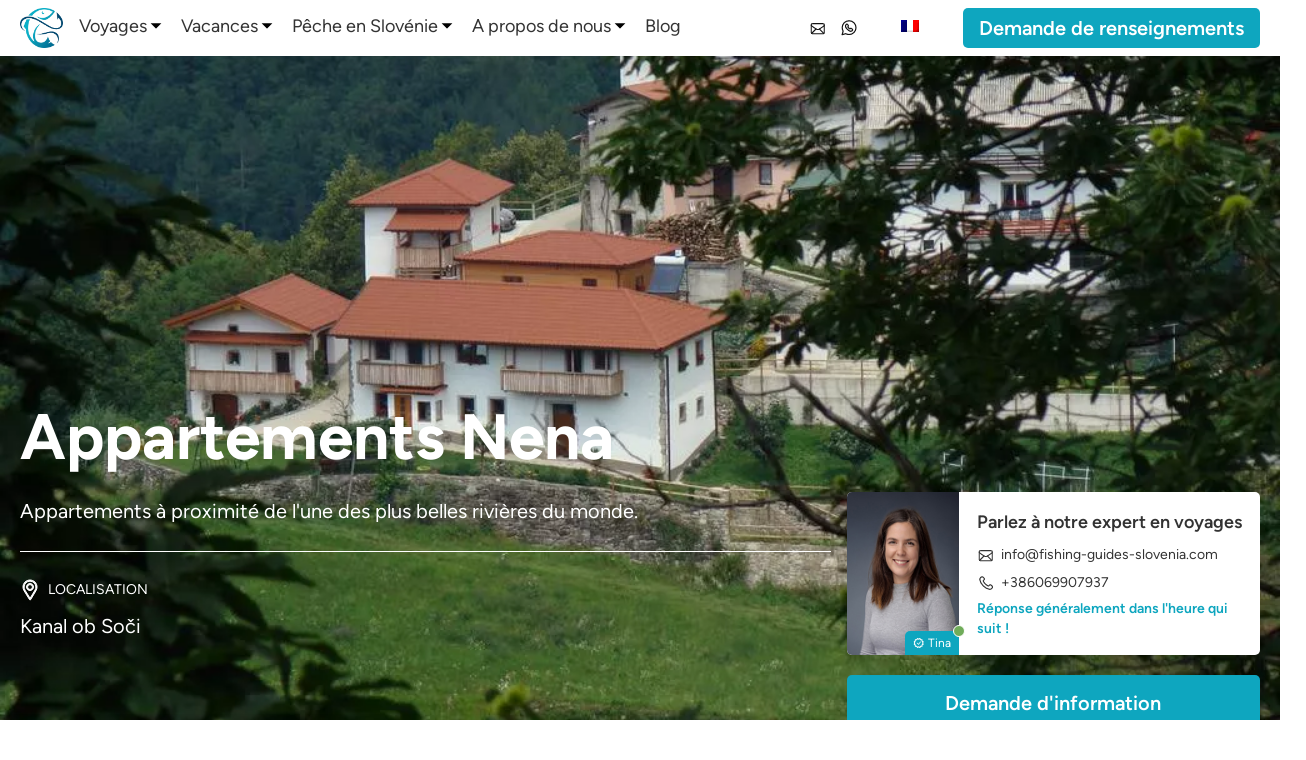

--- FILE ---
content_type: text/html; charset=UTF-8
request_url: https://fishing-guides-slovenia.com/fr/hebergement/appartements-nena/
body_size: 97764
content:
<!doctype html>
<html lang="fr-FR">
<!-- head -->

<head>
  <meta charset="utf-8">
  <meta name="viewport" content="width=device-width, initial-scale=1">
  <link data-minify="1" rel="stylesheet" type="text/css" href="https://fishing-guides-slovenia.com/wp-content/cache/min/1/wp-content/themes/sage10/resources/styles/app-critical.css?ver=1760693157" />

  <link data-minify="1" rel="stylesheet" type="text/css" href="https://fishing-guides-slovenia.com/wp-content/cache/min/1/wp-content/themes/sage10/style.css?ver=1760693157" />
  <link data-minify="1" rel="stylesheet" href="https://fishing-guides-slovenia.com/wp-content/cache/min/1/wp-content/themes/sage10/resources/swiper-bundle/node_modules/swiper/swiper-bundle.min.css?ver=1760693157" />
  
  <!-- GLightbox CSS -->
  <link data-minify="1" href=" https://fishing-guides-slovenia.com/wp-content/cache/min/1/npm/glightbox/dist/css/glightbox.min.css?ver=1760693158" rel="stylesheet">
  <title>Appartements Nena - Guides de pêche Slovénie</title><link rel="preload" data-rocket-preload as="image" href="https://fishing-guides-slovenia.b-cdn.net/wp-content/uploads/Nena.webp" fetchpriority="high">
<meta name='robots' content='max-image-preview:large' />
	<style>img:is([sizes="auto" i], [sizes^="auto," i]) { contain-intrinsic-size: 3000px 1500px }</style>
		<meta charset="utf-8">
	<meta name="viewport" content="width=device-width, initial-scale=1">
	<meta name="dc.title" content="Apartments Nena - Fishing Guides Slovenia">
	<meta name="dc.description" content="Apartments in close proximity to one of the most beautiful rivers in the World">
	<meta name="dc.relation" content="https://fishing-guides-slovenia.com/fr/fr/accommodations/apartments-nena/">
			<meta name="dc.source" content="https://fishing-guides-slovenia.com/fr/">
		<meta name="dc.language" content="fr-FR">
	<meta name="description" content="Appartements à proximité de l&#039;une des plus belles rivières du monde.">


			<meta name="robots" content="index, follow">
		<meta name="googlebot" content="index, follow, max-snippet:-1, max-image-preview:large, max-video-preview:-1">
		<meta name="bingbot" content="index, follow, max-snippet:-1, max-image-preview:large, max-video-preview:-1">
	<link rel='dns-prefetch' href='//fishing-guides-slovenia.b-cdn.net' />

<link href='https://fishing-guides-slovenia.b-cdn.net' rel='preconnect' />
	<meta property="og:image" content="https://fishing-guides-slovenia.b-cdn.net/wp-content/uploads/waters-cover.webp">
	<meta property="og:image:secure_url" content="https://fishing-guides-slovenia.b-cdn.net/wp-content/uploads/waters-cover.webp">
	<meta property="og:url" content="https://fishing-guides-slovenia.com/fr/fr/accommodations/apartments-nena/">
	<meta property="og:site_name" content="Guides de pêche Slovénie">
	<meta property="og:locale" content="fr_FR">
	<meta property="og:type" content="website">
	<meta property="og:title" content="Appartements Nena - Guides de pêche Slovénie">
	<meta property="og:description" content="Appartements à proximité de l&#039;une des plus belles rivières du monde.">

<style id='wp-emoji-styles-inline-css'>

	img.wp-smiley, img.emoji {
		display: inline !important;
		border: none !important;
		box-shadow: none !important;
		height: 1em !important;
		width: 1em !important;
		margin: 0 0.07em !important;
		vertical-align: -0.1em !important;
		background: none !important;
		padding: 0 !important;
	}
</style>
<link rel='stylesheet' id='wp-block-library-css' href='https://fishing-guides-slovenia.com/wp-includes/css/dist/block-library/style.min.css?ver=f76240279878fb36dca44eb2e5d52ad8' media='all' />
<style id='acf-add-product-card-style-inline-css'>
.content .plugin-class {
    height: 320px !important;
}

.content .button-plugin-class {
    height: 48px !important;
    text-decoration-line: none !important;
}
</style>
<style id='global-styles-inline-css'>
:root{--wp--preset--aspect-ratio--square: 1;--wp--preset--aspect-ratio--4-3: 4/3;--wp--preset--aspect-ratio--3-4: 3/4;--wp--preset--aspect-ratio--3-2: 3/2;--wp--preset--aspect-ratio--2-3: 2/3;--wp--preset--aspect-ratio--16-9: 16/9;--wp--preset--aspect-ratio--9-16: 9/16;--wp--preset--color--black: #000000;--wp--preset--color--cyan-bluish-gray: #abb8c3;--wp--preset--color--white: #ffffff;--wp--preset--color--pale-pink: #f78da7;--wp--preset--color--vivid-red: #cf2e2e;--wp--preset--color--luminous-vivid-orange: #ff6900;--wp--preset--color--luminous-vivid-amber: #fcb900;--wp--preset--color--light-green-cyan: #7bdcb5;--wp--preset--color--vivid-green-cyan: #00d084;--wp--preset--color--pale-cyan-blue: #8ed1fc;--wp--preset--color--vivid-cyan-blue: #0693e3;--wp--preset--color--vivid-purple: #9b51e0;--wp--preset--color--primary: #70ac5a;--wp--preset--color--hover: #4d7a40;--wp--preset--gradient--vivid-cyan-blue-to-vivid-purple: linear-gradient(135deg,rgba(6,147,227,1) 0%,rgb(155,81,224) 100%);--wp--preset--gradient--light-green-cyan-to-vivid-green-cyan: linear-gradient(135deg,rgb(122,220,180) 0%,rgb(0,208,130) 100%);--wp--preset--gradient--luminous-vivid-amber-to-luminous-vivid-orange: linear-gradient(135deg,rgba(252,185,0,1) 0%,rgba(255,105,0,1) 100%);--wp--preset--gradient--luminous-vivid-orange-to-vivid-red: linear-gradient(135deg,rgba(255,105,0,1) 0%,rgb(207,46,46) 100%);--wp--preset--gradient--very-light-gray-to-cyan-bluish-gray: linear-gradient(135deg,rgb(238,238,238) 0%,rgb(169,184,195) 100%);--wp--preset--gradient--cool-to-warm-spectrum: linear-gradient(135deg,rgb(74,234,220) 0%,rgb(151,120,209) 20%,rgb(207,42,186) 40%,rgb(238,44,130) 60%,rgb(251,105,98) 80%,rgb(254,248,76) 100%);--wp--preset--gradient--blush-light-purple: linear-gradient(135deg,rgb(255,206,236) 0%,rgb(152,150,240) 100%);--wp--preset--gradient--blush-bordeaux: linear-gradient(135deg,rgb(254,205,165) 0%,rgb(254,45,45) 50%,rgb(107,0,62) 100%);--wp--preset--gradient--luminous-dusk: linear-gradient(135deg,rgb(255,203,112) 0%,rgb(199,81,192) 50%,rgb(65,88,208) 100%);--wp--preset--gradient--pale-ocean: linear-gradient(135deg,rgb(255,245,203) 0%,rgb(182,227,212) 50%,rgb(51,167,181) 100%);--wp--preset--gradient--electric-grass: linear-gradient(135deg,rgb(202,248,128) 0%,rgb(113,206,126) 100%);--wp--preset--gradient--midnight: linear-gradient(135deg,rgb(2,3,129) 0%,rgb(40,116,252) 100%);--wp--preset--font-size--small: 13px;--wp--preset--font-size--medium: 20px;--wp--preset--font-size--large: 36px;--wp--preset--font-size--x-large: 42px;--wp--preset--spacing--20: 0.44rem;--wp--preset--spacing--30: 0.67rem;--wp--preset--spacing--40: 1rem;--wp--preset--spacing--50: 1.5rem;--wp--preset--spacing--60: 2.25rem;--wp--preset--spacing--70: 3.38rem;--wp--preset--spacing--80: 5.06rem;--wp--preset--shadow--natural: 6px 6px 9px rgba(0, 0, 0, 0.2);--wp--preset--shadow--deep: 12px 12px 50px rgba(0, 0, 0, 0.4);--wp--preset--shadow--sharp: 6px 6px 0px rgba(0, 0, 0, 0.2);--wp--preset--shadow--outlined: 6px 6px 0px -3px rgba(255, 255, 255, 1), 6px 6px rgba(0, 0, 0, 1);--wp--preset--shadow--crisp: 6px 6px 0px rgba(0, 0, 0, 1);}:where(body) { margin: 0; }.wp-site-blocks > .alignleft { float: left; margin-right: 2em; }.wp-site-blocks > .alignright { float: right; margin-left: 2em; }.wp-site-blocks > .aligncenter { justify-content: center; margin-left: auto; margin-right: auto; }:where(.is-layout-flex){gap: 0.5em;}:where(.is-layout-grid){gap: 0.5em;}.is-layout-flow > .alignleft{float: left;margin-inline-start: 0;margin-inline-end: 2em;}.is-layout-flow > .alignright{float: right;margin-inline-start: 2em;margin-inline-end: 0;}.is-layout-flow > .aligncenter{margin-left: auto !important;margin-right: auto !important;}.is-layout-constrained > .alignleft{float: left;margin-inline-start: 0;margin-inline-end: 2em;}.is-layout-constrained > .alignright{float: right;margin-inline-start: 2em;margin-inline-end: 0;}.is-layout-constrained > .aligncenter{margin-left: auto !important;margin-right: auto !important;}.is-layout-constrained > :where(:not(.alignleft):not(.alignright):not(.alignfull)){margin-left: auto !important;margin-right: auto !important;}body .is-layout-flex{display: flex;}.is-layout-flex{flex-wrap: wrap;align-items: center;}.is-layout-flex > :is(*, div){margin: 0;}body .is-layout-grid{display: grid;}.is-layout-grid > :is(*, div){margin: 0;}body{padding-top: 0px;padding-right: 0px;padding-bottom: 0px;padding-left: 0px;}a:where(:not(.wp-element-button)){text-decoration: underline;}:root :where(.wp-element-button, .wp-block-button__link){background-color: #32373c;border-width: 0;color: #fff;font-family: inherit;font-size: inherit;line-height: inherit;padding: calc(0.667em + 2px) calc(1.333em + 2px);text-decoration: none;}.has-black-color{color: var(--wp--preset--color--black) !important;}.has-cyan-bluish-gray-color{color: var(--wp--preset--color--cyan-bluish-gray) !important;}.has-white-color{color: var(--wp--preset--color--white) !important;}.has-pale-pink-color{color: var(--wp--preset--color--pale-pink) !important;}.has-vivid-red-color{color: var(--wp--preset--color--vivid-red) !important;}.has-luminous-vivid-orange-color{color: var(--wp--preset--color--luminous-vivid-orange) !important;}.has-luminous-vivid-amber-color{color: var(--wp--preset--color--luminous-vivid-amber) !important;}.has-light-green-cyan-color{color: var(--wp--preset--color--light-green-cyan) !important;}.has-vivid-green-cyan-color{color: var(--wp--preset--color--vivid-green-cyan) !important;}.has-pale-cyan-blue-color{color: var(--wp--preset--color--pale-cyan-blue) !important;}.has-vivid-cyan-blue-color{color: var(--wp--preset--color--vivid-cyan-blue) !important;}.has-vivid-purple-color{color: var(--wp--preset--color--vivid-purple) !important;}.has-primary-color{color: var(--wp--preset--color--primary) !important;}.has-hover-color{color: var(--wp--preset--color--hover) !important;}.has-black-background-color{background-color: var(--wp--preset--color--black) !important;}.has-cyan-bluish-gray-background-color{background-color: var(--wp--preset--color--cyan-bluish-gray) !important;}.has-white-background-color{background-color: var(--wp--preset--color--white) !important;}.has-pale-pink-background-color{background-color: var(--wp--preset--color--pale-pink) !important;}.has-vivid-red-background-color{background-color: var(--wp--preset--color--vivid-red) !important;}.has-luminous-vivid-orange-background-color{background-color: var(--wp--preset--color--luminous-vivid-orange) !important;}.has-luminous-vivid-amber-background-color{background-color: var(--wp--preset--color--luminous-vivid-amber) !important;}.has-light-green-cyan-background-color{background-color: var(--wp--preset--color--light-green-cyan) !important;}.has-vivid-green-cyan-background-color{background-color: var(--wp--preset--color--vivid-green-cyan) !important;}.has-pale-cyan-blue-background-color{background-color: var(--wp--preset--color--pale-cyan-blue) !important;}.has-vivid-cyan-blue-background-color{background-color: var(--wp--preset--color--vivid-cyan-blue) !important;}.has-vivid-purple-background-color{background-color: var(--wp--preset--color--vivid-purple) !important;}.has-primary-background-color{background-color: var(--wp--preset--color--primary) !important;}.has-hover-background-color{background-color: var(--wp--preset--color--hover) !important;}.has-black-border-color{border-color: var(--wp--preset--color--black) !important;}.has-cyan-bluish-gray-border-color{border-color: var(--wp--preset--color--cyan-bluish-gray) !important;}.has-white-border-color{border-color: var(--wp--preset--color--white) !important;}.has-pale-pink-border-color{border-color: var(--wp--preset--color--pale-pink) !important;}.has-vivid-red-border-color{border-color: var(--wp--preset--color--vivid-red) !important;}.has-luminous-vivid-orange-border-color{border-color: var(--wp--preset--color--luminous-vivid-orange) !important;}.has-luminous-vivid-amber-border-color{border-color: var(--wp--preset--color--luminous-vivid-amber) !important;}.has-light-green-cyan-border-color{border-color: var(--wp--preset--color--light-green-cyan) !important;}.has-vivid-green-cyan-border-color{border-color: var(--wp--preset--color--vivid-green-cyan) !important;}.has-pale-cyan-blue-border-color{border-color: var(--wp--preset--color--pale-cyan-blue) !important;}.has-vivid-cyan-blue-border-color{border-color: var(--wp--preset--color--vivid-cyan-blue) !important;}.has-vivid-purple-border-color{border-color: var(--wp--preset--color--vivid-purple) !important;}.has-primary-border-color{border-color: var(--wp--preset--color--primary) !important;}.has-hover-border-color{border-color: var(--wp--preset--color--hover) !important;}.has-vivid-cyan-blue-to-vivid-purple-gradient-background{background: var(--wp--preset--gradient--vivid-cyan-blue-to-vivid-purple) !important;}.has-light-green-cyan-to-vivid-green-cyan-gradient-background{background: var(--wp--preset--gradient--light-green-cyan-to-vivid-green-cyan) !important;}.has-luminous-vivid-amber-to-luminous-vivid-orange-gradient-background{background: var(--wp--preset--gradient--luminous-vivid-amber-to-luminous-vivid-orange) !important;}.has-luminous-vivid-orange-to-vivid-red-gradient-background{background: var(--wp--preset--gradient--luminous-vivid-orange-to-vivid-red) !important;}.has-very-light-gray-to-cyan-bluish-gray-gradient-background{background: var(--wp--preset--gradient--very-light-gray-to-cyan-bluish-gray) !important;}.has-cool-to-warm-spectrum-gradient-background{background: var(--wp--preset--gradient--cool-to-warm-spectrum) !important;}.has-blush-light-purple-gradient-background{background: var(--wp--preset--gradient--blush-light-purple) !important;}.has-blush-bordeaux-gradient-background{background: var(--wp--preset--gradient--blush-bordeaux) !important;}.has-luminous-dusk-gradient-background{background: var(--wp--preset--gradient--luminous-dusk) !important;}.has-pale-ocean-gradient-background{background: var(--wp--preset--gradient--pale-ocean) !important;}.has-electric-grass-gradient-background{background: var(--wp--preset--gradient--electric-grass) !important;}.has-midnight-gradient-background{background: var(--wp--preset--gradient--midnight) !important;}.has-small-font-size{font-size: var(--wp--preset--font-size--small) !important;}.has-medium-font-size{font-size: var(--wp--preset--font-size--medium) !important;}.has-large-font-size{font-size: var(--wp--preset--font-size--large) !important;}.has-x-large-font-size{font-size: var(--wp--preset--font-size--x-large) !important;}
:where(.wp-block-post-template.is-layout-flex){gap: 1.25em;}:where(.wp-block-post-template.is-layout-grid){gap: 1.25em;}
:where(.wp-block-columns.is-layout-flex){gap: 2em;}:where(.wp-block-columns.is-layout-grid){gap: 2em;}
:root :where(.wp-block-pullquote){font-size: 1.5em;line-height: 1.6;}
</style>
<link data-minify="1" rel='stylesheet' id='trp-language-switcher-style-css' href='https://fishing-guides-slovenia.com/wp-content/cache/min/1/wp-content/plugins/translatepress-multilingual/assets/css/trp-language-switcher.css?ver=1760693158' media='all' />
<link data-minify="1" rel='stylesheet' id='app/0-css' href='https://fishing-guides-slovenia.com/wp-content/cache/min/1/wp-content/themes/sage10/public/app.1c22de.css?ver=1760693158' media='all' />
<script src="https://fishing-guides-slovenia.com/wp-includes/js/jquery/jquery.min.js?ver=3.7.1" id="jquery-core-js" data-rocket-defer defer></script>
<script src="https://fishing-guides-slovenia.com/wp-includes/js/jquery/jquery-migrate.min.js?ver=3.4.1" id="jquery-migrate-js" data-rocket-defer defer></script>
<link rel="https://api.w.org/" href="https://fishing-guides-slovenia.com/fr/wp-json/" /><link rel="alternate" title="JSON" type="application/json" href="https://fishing-guides-slovenia.com/fr/wp-json/wp/v2/accommodations/223" /><link rel="EditURI" type="application/rsd+xml" title="RSD" href="https://fishing-guides-slovenia.com/xmlrpc.php?rsd" />

<link rel="canonical" href="https://fishing-guides-slovenia.com/fr/hebergement/appartements-nena/" />
<link rel='shortlink' href='https://fishing-guides-slovenia.com/fr/?p=223' />
<link rel="alternate" hreflang="en" href="https://fishing-guides-slovenia.com/accommodations/apartments-nena/"/>
<link rel="alternate" hreflang="de" href="https://fishing-guides-slovenia.com/de/unterkunfte/wohnungen-nena/"/>
<link rel="alternate" hreflang="ru" href="https://fishing-guides-slovenia.com/ru/%d1%80%d0%b0%d0%b7%d0%bc%d0%b5%d1%89%d0%b5%d0%bd%d0%b8%d0%b5/%d0%b0%d0%bf%d0%b0%d1%80%d1%82%d0%b0%d0%bc%d0%b5%d0%bd%d1%82%d1%8b-nena/"/>
<link rel="alternate" hreflang="it" href="https://fishing-guides-slovenia.com/it/sistemazioni/appartamenti-nena/"/>
<link rel="alternate" hreflang="fr" href="https://fishing-guides-slovenia.com/fr/hebergement/appartements-nena/"/>
<link rel="alternate" hreflang="fi" href="https://fishing-guides-slovenia.com/fi/majoitus/huoneistot-nena/"/>
<link rel="alternate" hreflang="sv" href="https://fishing-guides-slovenia.com/sv/boende/lagenheter-nena/"/>
<link rel="alternate" hreflang="nb" href="https://fishing-guides-slovenia.com/nb/innkvartering/leiligheter-nena/"/>
<link rel="alternate" hreflang="da" href="https://fishing-guides-slovenia.com/da/indkvartering/lejligheder-nena/"/>
<link data-minify="1" rel="preload" href="https://fishing-guides-slovenia.com/wp-content/cache/min/1/wp-content/themes/sage10/style.css?ver=1760693157" as="style" onload="this.onload=null;this.rel='stylesheet'"><noscript><link data-minify="1" rel="stylesheet" href="https://fishing-guides-slovenia.com/wp-content/cache/min/1/wp-content/themes/sage10/style.css?ver=1760693157"></noscript>	<script type="application/ld+json">
		{
			"@context": "https:\/\/schema.org",
			"@type": "Organization",
			"name": "Fishing Guides Slovenia",
			"url": "https://fishing-guides-slovenia.com/fr/fr/accommodations/apartments-nena/",
			"logo": "https://fishing-guides-slovenia.com/wp-content/uploads/fishing-guides-slovenia-logo-color0.webp",
			"sameAs": [
				"https://www.facebook.com/officialworlddiscovery/",
				"https://www.instagram.com/officialworlddiscovery/",
				"",
				""
			],
			"contactPoint": [{
				"@type": "ContactPoint",
				"telephone": "+386 06 990 7937",
				"contactType": "technical support"
			}]
		}
	</script>

	<script type="application/ld+json">
		{
			"@context": "https:\/\/schema.org",
			"@type": "TravelAgency",
			"image": "https://fishing-guides-slovenia.com/wp-content/uploads/fishing-guides-slovenia-logo-color0.webp",
			"@id": "https://fishing-guides-slovenia.com/fr/",
			"name": "Fishing Guides Slovenia",
			"telephone": "+386 06 990 7937",
			"priceRange": "€€",
			"address": {
				"@type": "PostalAddress",
				"streetAddress": "Trg Franca Kozarja 14",
				"addressLocality": "Hrastnik",
				"addressRegion": "Hrastnik",
				"postalCode": "1430",
				"addressCountry": "Slovenia"
			},
			"openingHoursSpecification": [{
					"@type": "OpeningHoursSpecification",
					"opens": "00:00:00",
					"closes": "00:00:00",
					"dayOfWeek": "https:\/\/schema.org\/Monday"
				},
				{
					"@type": "OpeningHoursSpecification",
					"opens": "00:00:00",
					"closes": "00:00:00",
					"dayOfWeek": "https:\/\/schema.org\/Tuesday"
				},
				{
					"@type": "OpeningHoursSpecification",
					"opens": "00:00:00",
					"closes": "00:00:00",
					"dayOfWeek": "https:\/\/schema.org\/Wednesday"
				},
				{
					"@type": "OpeningHoursSpecification",
					"opens": "00:00:00",
					"closes": "00:00:00",
					"dayOfWeek": "https:\/\/schema.org\/Thursday"
				},
				{
					"@type": "OpeningHoursSpecification",
					"opens": "00:00:00",
					"closes": "00:00:00",
					"dayOfWeek": "https:\/\/schema.org\/Friday"
				},
				{
					"@type": "OpeningHoursSpecification",
					"opens": "00:00:00",
					"closes": "00:00:00",
					"dayOfWeek": "https:\/\/schema.org\/Saturday"
				},
				{
					"@type": "OpeningHoursSpecification",
					"opens": "00:00:00",
					"closes": "00:00:00",
					"dayOfWeek": "https:\/\/schema.org\/Sunday"
				}

			]
		}
	</script>

	<script type="application/ld+json">{
    "@context": "https://schema.org",
    "@type": "BreadcrumbList",
    "itemListElement": [
        {
            "@type": "ListItem",
            "position": 1,
            "item": {
                "@type": "WebPage",
                "@id": "https://fishing-guides-slovenia.com/fr",
                "name": "Home"
            }
        },
        {
            "@type": "ListItem",
            "position": 2,
            "item": {
                "@type": "WebPage",
                "@id": "https://fishing-guides-slovenia.com/fr/hebergement/",
                "name": "Accommodations"
            }
        },
        {
            "@type": "ListItem",
            "position": 3,
            "item": {
                "@type": "WebPage",
                "@id": "https://fishing-guides-slovenia.com/fr/hebergement/appartements-nena/",
                "name": "Apartments Nena"
            }
        }
    ]
}</script>    <style type="text/css">
        body {
            --primary: #0ea6bf;
            --hover: #1e73be;
            --first-section: #fafafa;
            --table_first_row: #D1D5DB;
            --table_row: #fafafa;
            --default-font-size: 20px;
            --subheading-size: 20px;
            --default-font-family: Figtree;
            --default-h1-size: 3rem;
            --default-h2-size: 2.5rem;
            --default-h3-size: 2rem;
            --default-h4-size: 1.5rem;
            --border-radius: 5px;
            --border-width: 1px;
            --border-color: #f2f2f2;
            --box-shadow: 0px 8px 16px 0px rgb(0 0 0 / 8%);
        }
    </style>

        <script>
            (function(w, d, s, l, i) {
                w[l] = w[l] || [];
                w[l].push({
                    'gtm.start': new Date().getTime(),
                    event: 'gtm.js'
                });
                var f = d.getElementsByTagName(s)[0],
                    j = d.createElement(s),
                    dl = l != 'dataLayer' ? '&l=' + l : '';
                j.async = true;
                j.src =
                    'https://www.googletagmanager.com/gtm.js?id=' + i + dl;
                f.parentNode.insertBefore(j, f);
            })(window, document, 'script', 'dataLayer', 'GTM-TK8Q37KJ')
        </script>
    <link rel="icon" href="https://fishing-guides-slovenia.b-cdn.net/wp-content/uploads/fishing-guides-slovenia-logo-sign-100x100.webp" sizes="32x32" />
<link rel="icon" href="https://fishing-guides-slovenia.b-cdn.net/wp-content/uploads/fishing-guides-slovenia-logo-sign-300x300.webp" sizes="192x192" />
<link rel="apple-touch-icon" href="https://fishing-guides-slovenia.b-cdn.net/wp-content/uploads/fishing-guides-slovenia-logo-sign-300x300.webp" />
<meta name="msapplication-TileImage" content="https://fishing-guides-slovenia.b-cdn.net/wp-content/uploads/fishing-guides-slovenia-logo-sign-300x300.webp" />
		<style id="wp-custom-css">
			.page-id-2135 #holiday{
	display:none!important;
}


.post-type-archive  .view-all-box{
	display:none!important;
}		</style>
		<noscript><style id="rocket-lazyload-nojs-css">.rll-youtube-player, [data-lazy-src]{display:none !important;}</style></noscript>  <link rel="preload" href="/wp-content/themes/sage10/resources/fonts/Figtree-Regular.otf" as="font" type="font/otf" crossorigin="anonymous">
  <link rel="preload" href="/wp-content/themes/sage10/resources/fonts/Figtree-SemiBold.otf" as="font" type="font/otf" crossorigin="anonymous">
  <link rel="preload" href="/wp-content/themes/sage10/resources/fonts/Figtree-Bold.otf" as="font" type="font/otf" crossorigin="anonymous">
  <link rel="preload" href="/wp-content/themes/sage10/resources/fonts/Figtree-ExtraBold.otf" as="font" type="font/otf" crossorigin="anonymous">
  <link rel="preload" href="/wp-content/themes/sage10/resources/fonts/Figtree-Light.otf" as="font" type="font/otf" crossorigin="anonymous">
  <!-- GLightbox JS -->
  <script data-minify="1" src="https://fishing-guides-slovenia.com/wp-content/cache/min/1/npm/glightbox/dist/js/glightbox.min.js?ver=1760693158" data-rocket-defer defer></script>
  <script src="/wp-content/themes/sage10/resources/js/main.js" data-rocket-defer defer></script>
  <script defer src="/wp-content/themes/sage10/resources/alpine-js/node_modules/alpinejs/dist/cdn.min.js"></script>
  <script src="/wp-content/themes/sage10/resources/swiper-bundle/node_modules/swiper/swiper-bundle.min.js"></script>
  <!-- reCAPTCHA  -->
  <script src="https://www.google.com/recaptcha/api.js" async defer></script>
<meta name="generator" content="WP Rocket 3.18.2" data-wpr-features="wpr_defer_js wpr_minify_js wpr_lazyload_images wpr_lazyload_iframes wpr_oci wpr_minify_css wpr_cdn wpr_preload_links wpr_desktop" /></head>


<body class="wp-singular accommodations-template-default single single-accommodations postid-223 wp-embed-responsive wp-theme-sage10 translatepress-fr_FR appartements-nena">
          <noscript><iframe src="https://www.googletagmanager.com/ns.html?id=GTM-TK8Q37KJ" height="0" width="0" style="display:none;visibility:hidden"></iframe></noscript>
      <header ></header>

  <div id="app">
    <header id="header"
    class="fixed no-lazyload duration-300  shadow h-auto bg-white w-full z-[115] ease-linear header animation">
    
        <div class="container relative flex items-center justify-between h-full mx-auto">
        <div class="flex h-14 items-center">
            <a class="h-full py-2" href="https://fishing-guides-slovenia.com/fr/">
                <img class="!h-10 w-auto no-lazyload hidden md:!block caching-gallery" src="https://fishing-guides-slovenia.b-cdn.net/wp-content/uploads/fishing-guides-slovenia-logo-sign-300x278.webp"
                    alt="Logo">
                <img class="!h-10 w-auto no-lazyload block md:!hidden caching-gallery" src="https://fishing-guides-slovenia.b-cdn.net/wp-content/uploads/fishing-guides-slovenia-logo-color0-300x81.webp"
                    alt="Logo">
            </a>
            <div class="hidden h-full lg:!flex relative">
                <div class="flex">
        <div class="dropdown flex relative ml-4">
        <div class="flex items-center dropdown-parent border-white border-b-4 text-nav">
                            <a href="https://fishing-guides-slovenia.com/fr/voyages/"                    class="dropdown-link flex items-center h-full text-nav hover:text-primary hover:fill-primary">Voyages</a>
                        <svg width="18" height="8" viewbox="0 0 10 6" xmlns="http://www.w3.org/2000/svg">
    <path d="M1 1L5 5L9 1" stroke-linecap="round" stroke-linejoin="round"/>
</svg>        </div>
        <ul class="dropdown-menu absolute top-14 text-gray-700 translate-y-10 opacity-0 invisible duration-500">
                        <li class="flex"><a href="https://fishing-guides-slovenia.com/fr/peche-a-la-mouche-en-slovenie/"                    class="px-4 py-2 w-full bg-white hover:bg-primary font-medium text-black text-base hover:text-white whitespace-nowrap">Pêche à la mouche</a>
            </li>
                        <li class="flex"><a href="https://fishing-guides-slovenia.com/fr/peche-a-la-carpe-en-slovenie/"                    class="px-4 py-2 w-full bg-white hover:bg-primary font-medium text-black text-base hover:text-white whitespace-nowrap">Pêche à la carpe</a>
            </li>
                        <li class="flex"><a href="https://fishing-guides-slovenia.com/fr/peche-au-lancer-en-slovenie/"                    class="px-4 py-2 w-full bg-white hover:bg-primary font-medium text-black text-base hover:text-white whitespace-nowrap">Pêche au lancer</a>
            </li>
                        <li class="flex"><a href="https://fishing-guides-slovenia.com/fr/peche-en-mer-slovenie/"                    class="px-4 py-2 w-full bg-white hover:bg-primary font-medium text-black text-base hover:text-white whitespace-nowrap">Pêche en mer</a>
            </li>
                    </ul>
    </div>
        <div class="dropdown flex relative ml-4">
        <div class="flex items-center dropdown-parent border-white border-b-4 text-nav">
                            <a href="https://fishing-guides-slovenia.com/fr/vacances-de-peche/"                    class="dropdown-link flex items-center h-full text-nav hover:text-primary hover:fill-primary">Vacances</a>
                        <svg width="18" height="8" viewbox="0 0 10 6" xmlns="http://www.w3.org/2000/svg">
    <path d="M1 1L5 5L9 1" stroke-linecap="round" stroke-linejoin="round"/>
</svg>        </div>
        <ul class="dropdown-menu absolute top-14 text-gray-700 translate-y-10 opacity-0 invisible duration-500">
                        <li class="flex"><a href="https://fishing-guides-slovenia.com/fr/vacances-de-peche-a-la-mouche/"                    class="px-4 py-2 w-full bg-white hover:bg-primary font-medium text-black text-base hover:text-white whitespace-nowrap">Vacances en avion</a>
            </li>
                        <li class="flex"><a href="https://fishing-guides-slovenia.com/fr/vacances-de-peche-a-la-carpe/"                    class="px-4 py-2 w-full bg-white hover:bg-primary font-medium text-black text-base hover:text-white whitespace-nowrap">Fête de la carpe</a>
            </li>
                        <li class="flex"><a href="https://fishing-guides-slovenia.com/fr/vacances-de-peche-en-mer/"                    class="px-4 py-2 w-full bg-white hover:bg-primary font-medium text-black text-base hover:text-white whitespace-nowrap">Vacances à la mer</a>
            </li>
                        <li class="flex"><a href="https://fishing-guides-slovenia.com/fr/vacances-de-peche-mixtes/"                    class="px-4 py-2 w-full bg-white hover:bg-primary font-medium text-black text-base hover:text-white whitespace-nowrap">Pêche mixte</a>
            </li>
                        <li class="flex"><a href="https://fishing-guides-slovenia.com/fr/sur-mesure/"                    class="px-4 py-2 w-full bg-white hover:bg-primary font-medium text-black text-base hover:text-white whitespace-nowrap">Sur mesure</a>
            </li>
                    </ul>
    </div>
        <div class="dropdown flex relative ml-4">
        <div class="flex items-center dropdown-parent border-white border-b-4 text-nav">
                            <div href=
                    "class="dropdown-link" flex items-center h-full text-nav hover:text-primary hover:fill-primary">
                    Pêche en Slovénie</div>
                        <svg width="18" height="8" viewbox="0 0 10 6" xmlns="http://www.w3.org/2000/svg">
    <path d="M1 1L5 5L9 1" stroke-linecap="round" stroke-linejoin="round"/>
</svg>        </div>
        <ul class="dropdown-menu absolute top-14 text-gray-700 translate-y-10 opacity-0 invisible duration-500">
                        <li class="flex"><a href="https://fishing-guides-slovenia.com/fr/poisson/"                    class="px-4 py-2 w-full bg-white hover:bg-primary font-medium text-black text-base hover:text-white whitespace-nowrap">Poisson</a>
            </li>
                        <li class="flex"><a href="https://fishing-guides-slovenia.com/fr/lac/"                    class="px-4 py-2 w-full bg-white hover:bg-primary font-medium text-black text-base hover:text-white whitespace-nowrap">Lacs</a>
            </li>
                        <li class="flex"><a href="https://fishing-guides-slovenia.com/fr/riviere/"                    class="px-4 py-2 w-full bg-white hover:bg-primary font-medium text-black text-base hover:text-white whitespace-nowrap">Rivières</a>
            </li>
                        <li class="flex"><a href="https://fishing-guides-slovenia.com/fr/mer/mer-adriatique-3/"                    class="px-4 py-2 w-full bg-white hover:bg-primary font-medium text-black text-base hover:text-white whitespace-nowrap">mer Adriatique</a>
            </li>
                        <li class="flex"><a href="https://fishing-guides-slovenia.com/fr/pavillons/"                    class="px-4 py-2 w-full bg-white hover:bg-primary font-medium text-black text-base hover:text-white whitespace-nowrap">Pavillons de pêche</a>
            </li>
                        <li class="flex"><a href="https://fishing-guides-slovenia.com/fr/hebergement/"                    class="px-4 py-2 w-full bg-white hover:bg-primary font-medium text-black text-base hover:text-white whitespace-nowrap">Hébergement</a>
            </li>
                        <li class="flex"><a href="https://fishing-guides-slovenia.com/fr/licences-de-peche/"                    class="px-4 py-2 w-full bg-white hover:bg-primary font-medium text-black text-base hover:text-white whitespace-nowrap">Licences de pêche</a>
            </li>
                        <li class="flex"><a href="https://fishing-guides-slovenia.com/fr/savoir-avant-de-partir/"                    class="px-4 py-2 w-full bg-white hover:bg-primary font-medium text-black text-base hover:text-white whitespace-nowrap">Savoir avant de partir</a>
            </li>
                        <li class="flex"><a href="https://fishing-guides-slovenia.com/fr/location-de-materiel/"                    class="px-4 py-2 w-full bg-white hover:bg-primary font-medium text-black text-base hover:text-white whitespace-nowrap">Location de matériel</a>
            </li>
                    </ul>
    </div>
        <div class="dropdown flex relative ml-4">
        <div class="flex items-center dropdown-parent border-white border-b-4 text-nav">
                            <div href=
                    "class="dropdown-link" flex items-center h-full text-nav hover:text-primary hover:fill-primary">
                    A propos de nous</div>
                        <svg width="18" height="8" viewbox="0 0 10 6" xmlns="http://www.w3.org/2000/svg">
    <path d="M1 1L5 5L9 1" stroke-linecap="round" stroke-linejoin="round"/>
</svg>        </div>
        <ul class="dropdown-menu absolute top-14 text-gray-700 translate-y-10 opacity-0 invisible duration-500">
                        <li class="flex"><a href="https://fishing-guides-slovenia.com/fr/guides/"                    class="px-4 py-2 w-full bg-white hover:bg-primary font-medium text-black text-base hover:text-white whitespace-nowrap">Guides</a>
            </li>
                        <li class="flex"><a href="https://fishing-guides-slovenia.com/fr/nous-contacter/"                    class="px-4 py-2 w-full bg-white hover:bg-primary font-medium text-black text-base hover:text-white whitespace-nowrap">Nous contacter</a>
            </li>
                    </ul>
    </div>
                <a href="https://fishing-guides-slovenia.com/fr/blog/"                class="text-nav flex items-center ml-4 border-white border-b-4 hover:border-primary hover:text-primary">Blog
            </a>
            </div>
            </div>
        </div>
        <div class="flex items-center">
                        <div class="lg:!hidden h-full">
                <nav class="flex-wrap lg:flex items-center" x-data="{ navbarOpen: false }">
    <div class="flex items-center justify-between">
        <!-- toggler btn -->
        <button
            class="absolute right-0 top-2 lg:!hidden w-16 h-10 bg-transparent flex items-center justify-center rounded-md ml-auto outline-none"
            @click="navbarOpen = !navbarOpen" aria-label="Toggle Navigation">
            <svg xmlns="http://www.w3.org/2000/svg" width="28" height="23" viewbox="0 0 28 23">
<rect width="20" height="3" rx="0.5"/>
<rect x="8" y="20" width="20" height="3" rx="0.5"/>
<rect y="10" width="28" height="3" rx="0.5"/>
</svg>        </button>
    </div>
    <ul class="hidden fixed top-0 right-0 h-screen bg-13 bg-opacity-95 w-2/3 sm:!w-1/3 flex-col ml-auto justify-center pb-section pt-16"
        :class="{ 'hidden': !navbarOpen, 'flex': navbarOpen }" x-ref="sidebar">
        <button class="absolute fill-white right-6 top-6 h-6 w-6" @click="navbarOpen = false">
            <svg xmlns="http://www.w3.org/2000/svg" version="1.1" class="h-full" viewbox="0 0 298.667 298.667" style="enable-background:new 0 0 298.667 298.667;" xml:space="preserve">
<g>
	<g>
		<polygon points="298.667,30.187 268.48,0 149.333,119.147 30.187,0 0,30.187 119.147,149.333 0,268.48 30.187,298.667     149.333,179.52 268.48,298.667 298.667,268.48 179.52,149.333   "/>
	</g>
</g>
</svg>        </button>
        <!-- menu -->
        <div class="mobile-menu overflow-y-scroll max-h-mobile-menu-height text-right px-6"
            @click.outside="navbarOpen ? null : navbarOpen = false">
                        <li class="font-medium text-white text-lg inline-flex flex-col hover:fill-primary fill-white hover:text-primary mb-4 w-full"
                x-data="{ dropdownOpen: false }">
                <div class="flex items-center justify-between" @click="dropdownOpen = !dropdownOpen">
                                        <a href="https://fishing-guides-slovenia.com/fr/"
                        class="hover:text-primary transition ease-in-out duration-300  text-left leading-6">Accueil</a>
                                                        </div>
                            </li>
                        <li class="font-medium text-white text-lg inline-flex flex-col hover:fill-primary fill-white hover:text-primary mb-4 w-full"
                x-data="{ dropdownOpen: false }">
                <div class="flex items-center justify-between" @click="dropdownOpen = !dropdownOpen">
                                        <a href="https://fishing-guides-slovenia.com/fr/voyages/"
                        class="hover:text-primary transition ease-in-out duration-300  text-left leading-6">Voyages</a>
                                                            <div
                        :class="{                            'stroke-primary': dropdownOpen,                            'stroke-white': !dropdownOpen,                            'transform rotate-90': dropdownOpen                        }">
                        <svg width="30" height="30" viewbox="0 0 80 80" fill="none" xmlns="http://www.w3.org/2000/svg">
<path d="M33.3335 53.3334L46.6668 40.0001L33.3335 26.6667" stroke-width="5" stroke-linecap="round" stroke-linejoin="round"/>
</svg>
                    </div>
                                    </div>
                                <ul class="hidden w-full pt-3 pl-6" :class="{ 'hidden': !dropdownOpen }">
                                        <li class="font-medium text-white text-lg text-left mb-2 flex items-center justify-between">
                        <a href="https://fishing-guides-slovenia.com/fr/peche-a-la-mouche-en-slovenie/"
                            class="transition hover:text-primary ease-in-out duration-300 text-xl text-left leading-8">Pêche à la mouche</a>
                    </li>
                                        <li class="font-medium text-white text-lg text-left mb-2 flex items-center justify-between">
                        <a href="https://fishing-guides-slovenia.com/fr/peche-a-la-carpe-en-slovenie/"
                            class="transition hover:text-primary ease-in-out duration-300 text-xl text-left leading-8">Pêche à la carpe</a>
                    </li>
                                        <li class="font-medium text-white text-lg text-left mb-2 flex items-center justify-between">
                        <a href="https://fishing-guides-slovenia.com/fr/peche-au-lancer-en-slovenie/"
                            class="transition hover:text-primary ease-in-out duration-300 text-xl text-left leading-8">Pêche au lancer</a>
                    </li>
                                        <li class="font-medium text-white text-lg text-left mb-2 flex items-center justify-between">
                        <a href="https://fishing-guides-slovenia.com/fr/peche-en-mer-slovenie/"
                            class="transition hover:text-primary ease-in-out duration-300 text-xl text-left leading-8">Pêche en mer</a>
                    </li>
                                    </ul>
                            </li>
                        <li class="font-medium text-white text-lg inline-flex flex-col hover:fill-primary fill-white hover:text-primary mb-4 w-full"
                x-data="{ dropdownOpen: false }">
                <div class="flex items-center justify-between" @click="dropdownOpen = !dropdownOpen">
                                        <a href="https://fishing-guides-slovenia.com/fr/vacances-de-peche/"
                        class="hover:text-primary transition ease-in-out duration-300  text-left leading-6">Vacances</a>
                                                            <div
                        :class="{                            'stroke-primary': dropdownOpen,                            'stroke-white': !dropdownOpen,                            'transform rotate-90': dropdownOpen                        }">
                        <svg width="30" height="30" viewbox="0 0 80 80" fill="none" xmlns="http://www.w3.org/2000/svg">
<path d="M33.3335 53.3334L46.6668 40.0001L33.3335 26.6667" stroke-width="5" stroke-linecap="round" stroke-linejoin="round"/>
</svg>
                    </div>
                                    </div>
                                <ul class="hidden w-full pt-3 pl-6" :class="{ 'hidden': !dropdownOpen }">
                                        <li class="font-medium text-white text-lg text-left mb-2 flex items-center justify-between">
                        <a href="https://fishing-guides-slovenia.com/fr/vacances-de-peche-a-la-mouche/"
                            class="transition hover:text-primary ease-in-out duration-300 text-xl text-left leading-8">Vacances en avion</a>
                    </li>
                                        <li class="font-medium text-white text-lg text-left mb-2 flex items-center justify-between">
                        <a href="https://fishing-guides-slovenia.com/fr/vacances-de-peche-a-la-carpe/"
                            class="transition hover:text-primary ease-in-out duration-300 text-xl text-left leading-8">Fête de la carpe</a>
                    </li>
                                        <li class="font-medium text-white text-lg text-left mb-2 flex items-center justify-between">
                        <a href="https://fishing-guides-slovenia.com/fr/vacances-de-peche-en-mer/"
                            class="transition hover:text-primary ease-in-out duration-300 text-xl text-left leading-8">Vacances à la mer</a>
                    </li>
                                        <li class="font-medium text-white text-lg text-left mb-2 flex items-center justify-between">
                        <a href="https://fishing-guides-slovenia.com/fr/vacances-de-peche-mixtes/"
                            class="transition hover:text-primary ease-in-out duration-300 text-xl text-left leading-8">Pêche mixte</a>
                    </li>
                                        <li class="font-medium text-white text-lg text-left mb-2 flex items-center justify-between">
                        <a href="https://fishing-guides-slovenia.com/fr/sur-mesure/"
                            class="transition hover:text-primary ease-in-out duration-300 text-xl text-left leading-8">Sur mesure</a>
                    </li>
                                    </ul>
                            </li>
                        <li class="font-medium text-white text-lg inline-flex flex-col hover:fill-primary fill-white hover:text-primary mb-4 w-full"
                x-data="{ dropdownOpen: false }">
                <div class="flex items-center justify-between" @click="dropdownOpen = !dropdownOpen">
                                        <span class="text-mobileMenu text-left leading-6">Pêche en Slovénie</span>
                                                            <div
                        :class="{                            'stroke-primary': dropdownOpen,                            'stroke-white': !dropdownOpen,                            'transform rotate-90': dropdownOpen                        }">
                        <svg width="30" height="30" viewbox="0 0 80 80" fill="none" xmlns="http://www.w3.org/2000/svg">
<path d="M33.3335 53.3334L46.6668 40.0001L33.3335 26.6667" stroke-width="5" stroke-linecap="round" stroke-linejoin="round"/>
</svg>
                    </div>
                                    </div>
                                <ul class="hidden w-full pt-3 pl-6" :class="{ 'hidden': !dropdownOpen }">
                                        <li class="font-medium text-white text-lg text-left mb-2 flex items-center justify-between">
                        <a href="https://fishing-guides-slovenia.com/fr/poisson/"
                            class="transition hover:text-primary ease-in-out duration-300 text-xl text-left leading-8">Poisson</a>
                    </li>
                                        <li class="font-medium text-white text-lg text-left mb-2 flex items-center justify-between">
                        <a href="https://fishing-guides-slovenia.com/fr/lac/"
                            class="transition hover:text-primary ease-in-out duration-300 text-xl text-left leading-8">Lacs</a>
                    </li>
                                        <li class="font-medium text-white text-lg text-left mb-2 flex items-center justify-between">
                        <a href="https://fishing-guides-slovenia.com/fr/riviere/"
                            class="transition hover:text-primary ease-in-out duration-300 text-xl text-left leading-8">Rivières</a>
                    </li>
                                        <li class="font-medium text-white text-lg text-left mb-2 flex items-center justify-between">
                        <a href="https://fishing-guides-slovenia.com/fr/mer/mer-adriatique-3/"
                            class="transition hover:text-primary ease-in-out duration-300 text-xl text-left leading-8">mer Adriatique</a>
                    </li>
                                        <li class="font-medium text-white text-lg text-left mb-2 flex items-center justify-between">
                        <a href="https://fishing-guides-slovenia.com/fr/pavillons/"
                            class="transition hover:text-primary ease-in-out duration-300 text-xl text-left leading-8">Pavillons de pêche</a>
                    </li>
                                        <li class="font-medium text-white text-lg text-left mb-2 flex items-center justify-between">
                        <a href="https://fishing-guides-slovenia.com/fr/hebergement/"
                            class="transition hover:text-primary ease-in-out duration-300 text-xl text-left leading-8">Hébergement</a>
                    </li>
                                        <li class="font-medium text-white text-lg text-left mb-2 flex items-center justify-between">
                        <a href="https://fishing-guides-slovenia.com/fr/licences-de-peche/"
                            class="transition hover:text-primary ease-in-out duration-300 text-xl text-left leading-8">Licences de pêche</a>
                    </li>
                                        <li class="font-medium text-white text-lg text-left mb-2 flex items-center justify-between">
                        <a href="https://fishing-guides-slovenia.com/fr/savoir-avant-de-partir/"
                            class="transition hover:text-primary ease-in-out duration-300 text-xl text-left leading-8">Savoir avant de partir</a>
                    </li>
                                        <li class="font-medium text-white text-lg text-left mb-2 flex items-center justify-between">
                        <a href="https://fishing-guides-slovenia.com/fr/location-de-materiel/"
                            class="transition hover:text-primary ease-in-out duration-300 text-xl text-left leading-8">Location de matériel</a>
                    </li>
                                    </ul>
                            </li>
                        <li class="font-medium text-white text-lg inline-flex flex-col hover:fill-primary fill-white hover:text-primary mb-4 w-full"
                x-data="{ dropdownOpen: false }">
                <div class="flex items-center justify-between" @click="dropdownOpen = !dropdownOpen">
                                        <span class="text-mobileMenu text-left leading-6">A propos de nous</span>
                                                            <div
                        :class="{                            'stroke-primary': dropdownOpen,                            'stroke-white': !dropdownOpen,                            'transform rotate-90': dropdownOpen                        }">
                        <svg width="30" height="30" viewbox="0 0 80 80" fill="none" xmlns="http://www.w3.org/2000/svg">
<path d="M33.3335 53.3334L46.6668 40.0001L33.3335 26.6667" stroke-width="5" stroke-linecap="round" stroke-linejoin="round"/>
</svg>
                    </div>
                                    </div>
                                <ul class="hidden w-full pt-3 pl-6" :class="{ 'hidden': !dropdownOpen }">
                                        <li class="font-medium text-white text-lg text-left mb-2 flex items-center justify-between">
                        <a href="https://fishing-guides-slovenia.com/fr/guides/"
                            class="transition hover:text-primary ease-in-out duration-300 text-xl text-left leading-8">Guides</a>
                    </li>
                                        <li class="font-medium text-white text-lg text-left mb-2 flex items-center justify-between">
                        <a href="https://fishing-guides-slovenia.com/fr/nous-contacter/"
                            class="transition hover:text-primary ease-in-out duration-300 text-xl text-left leading-8">Nous contacter</a>
                    </li>
                                    </ul>
                            </li>
                        <li class="font-medium text-white text-lg inline-flex flex-col hover:fill-primary fill-white hover:text-primary mb-4 w-full"
                x-data="{ dropdownOpen: false }">
                <div class="flex items-center justify-between" @click="dropdownOpen = !dropdownOpen">
                                        <a href="https://fishing-guides-slovenia.com/fr/blog/"
                        class="hover:text-primary transition ease-in-out duration-300  text-left leading-6">Blog</a>
                                                        </div>
                            </li>
                    </div>
        <!-- inquiry button -->
                <div class="w-full flex flex-col items-center absolute bottom-14 p-5">
                                                                        <a @click="navbarOpen = false" id="inquiry-mobile-button"
                            class="h-12 mt-4 px-4 items-center justify-center w-full flex bg-primary hover:bg-hover text-white rounded"
                            href="/fr/enquete/">
                                                            Demande de renseignements
                                                        <div class="loading-spinner ml-2 hidden">
                                <div class="w-4 h-4 border-2 border-white border-t-transparent rounded-full animate-spin">
                                </div>
                            </div>
                        </a>
                                                            <div class="flex mt-4">
            <a href="https://www.instagram.com/officialworlddiscovery/" target="_blank"
            class='border-primary rounded mr-2 border border-solid hover:bg-primary w-10 h-10 p-2.5 hover:fill-white fill-primary'><svg xmlns="http://www.w3.org/2000/svg" class='h-full' viewbox="0 0 16 16">
<path fill-rule="evenodd" clip-rule="evenodd" d="M8.00002 0C5.82733 0 5.5549 0.00920848 4.70162 0.0481415C3.85011 0.0869788 3.26855 0.222227 2.75969 0.420003C2.23362 0.624417 1.78749 0.897964 1.34271 1.34271C0.897969 1.78748 0.624417 2.23362 0.420003 2.75969C0.222227 3.26855 0.0869839 3.8501 0.0481466 4.70161C0.00921357 5.55489 0 5.82733 0 8.00002C0 10.1727 0.00921357 10.4451 0.0481466 11.2984C0.0869839 12.1499 0.222227 12.7314 0.420003 13.2403C0.624417 13.7664 0.897969 14.2125 1.34271 14.6573C1.78749 15.102 2.23362 15.3756 2.75969 15.58C3.26855 15.7778 3.85011 15.913 4.70162 15.9519C5.5549 15.9908 5.82733 16 8.00002 16C10.1727 16 10.4451 15.9908 11.2984 15.9519C12.1499 15.913 12.7314 15.7778 13.2403 15.58C13.7664 15.3756 14.2125 15.102 14.6573 14.6573C15.102 14.2125 15.3756 13.7664 15.58 13.2403C15.7778 12.7314 15.913 12.1499 15.9519 11.2984C15.9908 10.4451 16 10.1727 16 8.00002C16 5.82733 15.9908 5.55489 15.9519 4.70161C15.913 3.8501 15.7778 3.26855 15.58 2.75969C15.3756 2.23362 15.102 1.78748 14.6573 1.34271C14.2125 0.897964 13.7664 0.624417 13.2403 0.420003C12.7314 0.222227 12.1499 0.0869788 11.2984 0.0481415C10.4451 0.00920848 10.1727 0 8.00002 0ZM8.00002 1.44144C10.1361 1.44144 10.3891 1.4496 11.2327 1.48809C12.0127 1.52365 12.4363 1.65398 12.7182 1.76354C13.0916 1.90867 13.3581 2.08202 13.638 2.36198C13.918 2.64191 14.0913 2.90841 14.2365 3.28183C14.346 3.56373 14.4763 3.98732 14.5119 4.76731C14.5504 5.61088 14.5586 5.86391 14.5586 8.00002C14.5586 10.1361 14.5504 10.3891 14.5119 11.2327C14.4763 12.0127 14.346 12.4363 14.2365 12.7182C14.0913 13.0916 13.918 13.3581 13.638 13.638C13.3581 13.918 13.0916 14.0913 12.7182 14.2365C12.4363 14.346 12.0127 14.4763 11.2327 14.5119C10.3892 14.5504 10.1362 14.5586 8.00002 14.5586C5.86376 14.5586 5.61079 14.5504 4.76731 14.5119C3.98732 14.4763 3.56373 14.346 3.28183 14.2365C2.90841 14.0913 2.64191 13.918 2.36198 13.638C2.08205 13.3581 1.90867 13.0916 1.76354 12.7182C1.65398 12.4363 1.52365 12.0127 1.48809 11.2327C1.4496 10.3891 1.44144 10.1361 1.44144 8.00002C1.44144 5.86391 1.4496 5.61088 1.48809 4.76731C1.52365 3.98732 1.65398 3.56373 1.76354 3.28183C1.90867 2.90841 2.08202 2.64191 2.36198 2.36198C2.64191 2.08202 2.90841 1.90867 3.28183 1.76354C3.56373 1.65398 3.98732 1.52365 4.76731 1.48809C5.61088 1.4496 5.86392 1.44144 8.00002 1.44144ZM8.00002 3.8919C5.73115 3.8919 3.8919 5.73114 3.8919 8.00002C3.8919 10.2689 5.73115 12.1081 8.00002 12.1081C10.2689 12.1081 12.1081 10.2689 12.1081 8.00002C12.1081 5.73114 10.2689 3.8919 8.00002 3.8919ZM8.00002 10.6667C6.52724 10.6667 5.33333 9.47277 5.33333 8.00002C5.33333 6.52723 6.52724 5.33333 8.00002 5.33333C9.47277 5.33333 10.6667 6.52723 10.6667 8.00002C10.6667 9.47277 9.47277 10.6667 8.00002 10.6667ZM13.2304 3.72959C13.2304 4.25979 12.8006 4.68958 12.2704 4.68958C11.7402 4.68958 11.3104 4.25979 11.3104 3.72959C11.3104 3.19939 11.7402 2.76957 12.2704 2.76957C12.8006 2.76957 13.2304 3.19939 13.2304 3.72959Z"/>
</svg></a>
                <a href="https://www.facebook.com/officialworlddiscovery/" target="_blank"
            class='border-primary rounded mr-2 border border-solid hover:bg-primary w-10 h-10 p-2.5 flex justify-center hover:fill-white fill-primary'><svg xmlns="http://www.w3.org/2000/svg" class='h-full' viewbox="0 0 12 19">
<path d="M10.5128 10.395L11.0962 7.2213H7.44858V5.1618C7.44858 4.29355 7.95812 3.44721 9.59175 3.44721H11.25V0.745171C11.25 0.745171 9.74519 0.530762 8.30643 0.530762C5.30254 0.530762 3.33906 2.05081 3.33906 4.80251V7.2213H0V10.395H3.33906V18.0671H7.44858V10.395H10.5128Z"/>
</svg></a>
                        <a href="https://www.tripadvisor.com/Attraction_Review-g274873-d20227983-Reviews-Fishing_Guides_Slovenia-Ljubljana_Upper_Carniola_Region.html" target="_blank"
            class='border-primary rounded mr-2 border border-solid hover:bg-primary w-10 h-10 p-2.5 flex justify-center hover:fill-white fill-primary'><svg xmlns="http://www.w3.org/2000/svg" version="1.0" class="h-full" viewbox="0 0 760.000000 512.000000">

<g transform="translate(0.000000,620.000000) scale(0.150000,-0.150000)">
<path d="M2400 4074 c-249 -19 -332 -28 -435 -45 -391 -65 -732 -183 -1041 -359 l-122 -70 -401 0 c-221 0 -401 -2 -401 -3 0 -2 25 -42 57 -88 65 -97 143 -255 172 -349 l20 -65 -54 -90 c-95 -157 -153 -317 -180 -500 -20 -137 -19 -240 4 -377 46 -263 152 -479 331 -671 180 -192 382 -308 648 -374 94 -23 127 -27 277 -27 182 0 260 11 412 60 85 27 231 98 303 147 73 49 205 164 245 212 20 25 40 45 46 45 5 0 67 -88 139 -195 72 -107 132 -195 135 -195 2 0 63 88 136 195 72 107 134 195 138 195 3 0 45 -39 91 -86 138 -139 273 -229 448 -299 332 -131 720 -116 1033 40 182 92 381 262 485 415 155 227 227 462 228 745 1 250 -58 453 -199 679 -25 40 -45 79 -45 87 0 22 64 188 98 254 17 33 56 101 86 150 l56 90 -423 5 -422 5 -105 61 c-378 221 -800 351 -1280 393 -130 11 -412 20 -480 15z m410 -234 c273 -21 490 -63 720 -140 80 -26 165 -57 190 -68 l45 -19 -60 -8 c-218 -25 -435 -108 -615 -234 -90 -62 -255 -231 -315 -321 -90 -136 -166 -313 -197 -460 -6 -33 -15 -60 -19 -60 -4 0 -10 21 -14 47 -4 26 -22 95 -41 152 -125 381 -444 700 -819 820 -97 32 -238 61 -289 61 -57 0 -49 13 26 42 400 155 910 224 1388 188z m-1300 -515 c365 -86 645 -353 756 -720 26 -84 28 -102 28 -275 0 -173 -2 -191 -27 -275 -204 -674 -976 -957 -1554 -569 -91 62 -218 189 -276 277 -287 433 -208 1003 185 1342 128 110 311 199 477 230 99 19 310 14 411 -10z m2429 15 c253 -26 462 -130 639 -315 159 -167 249 -362 273 -595 45 -430 -191 -848 -581 -1029 -275 -127 -612 -124 -882 9 -443 219 -667 725 -531 1199 91 318 336 575 647 681 100 34 169 47 312 58 12 1 67 -3 123 -8z"></path>
<path d="M1108 2954 c-212 -51 -395 -234 -454 -455 -20 -77 -23 -222 -5 -299 48 -208 210 -384 418 -457 68 -24 94 -27 198 -28 97 0 133 4 190 22 251 80 427 305 442 568 18 305 -185 581 -480 650 -77 18 -233 18 -309 -1z m333 -240 c294 -139 319 -543 43 -720 -184 -118 -436 -64 -559 121 -105 158 -90 363 37 501 91 99 178 135 318 131 82 -2 104 -7 161 -33z"></path>
<path d="M1175 2531 c-80 -36 -120 -111 -113 -211 5 -77 42 -130 111 -165 87 -43 174 -28 244 41 134 134 38 355 -154 354 -26 0 -66 -9 -88 -19z"></path>
<path d="M3665 2951 c-212 -60 -365 -210 -437 -426 -34 -103 -32 -268 5 -380 102 -308 435 -495 746 -419 180 44 341 172 419 334 76 156 89 310 40 468 -26 86 -45 123 -101 198 -82 109 -233 205 -365 233 -79 16 -237 13 -307 -8z m350 -240 c250 -123 306 -460 110 -657 -238 -239 -635 -111 -697 225 -8 43 -8 77 0 127 45 271 341 425 587 305z"></path>
<path d="M3760 2539 c-80 -32 -129 -107 -130 -197 0 -65 17 -107 61 -150 75 -73 202 -76 279 -5 56 49 73 93 68 169 -5 78 -41 136 -107 171 -47 25 -125 30 -171 12z"></path>
</g>
</svg></a>
        </div>
        </div>
    </ul>
</nav>
            </div>
        </div>
        <div class="lg:!flex items-center hidden h-4">
        

            <a href="/cdn-cgi/l/email-protection#670e09010827010e140f0e09004a00120e0302144a140b081102090e064904080a" class='h-full hover:fill-primary w-auto ml-4 stroke-13 hover:!stroke-primary'>
            <svg version="1.1" xmlns="http://www.w3.org/2000/svg" class='h-full' fill="none" viewbox="0 0 22 22">
<title>courrier électronique</title>
<path fill-rule="evenodd" clip-rule="evenodd" d="M3 6.8V6.8C3 7.4 3.3 7.9 3.8 8.3L9.8 12.4C11.2 13.3 12.9 13.3 14.3 12.4L20.3 8.4C20.7 7.9 21 7.4 21 6.8V6.8C21 5.8 20.2 5 19.2 5H4.8C3.8 5 3 5.8 3 6.8Z" stroke-width="1.5" stroke-linecap="round" stroke-linejoin="round"/>
<path d="M3 7V17C3 18.1 3.9 19 5 19H19C20.1 19 21 18.1 21 17V7" stroke-width="1.5" stroke-linecap="round" stroke-linejoin="round"/>
<path d="M3.58801 18.4119L9.68201 12.3179" stroke-width="1.5" stroke-linecap="round" stroke-linejoin="round"/>
<path d="M14.36 12.3599L20.412 18.4119" stroke-width="1.5" stroke-linecap="round" stroke-linejoin="round"/>
<defs>
<rect width="24" height="24" fill="white"/>
</defs>
</svg>        </a>
    
                    <a class="h-full hover:fill-primary w-auto ml-4 stroke-13 hover:!stroke-primary"
            href="https://wa.me/386069907937?text=Fishing+Guides+Slovenia+-+%3Ctrp-post-container+data-trp-post-id%3D%27223%27%3EApartments+Nena%3C%2Ftrp-post-container%3E%0A%0AMessage%3A+" 
            target="_blank"
            onclick="window.dataLayer = window.dataLayer || []; window.dataLayer.push({event: 'whatsapp_click', page_url: window.location.href, page_title: document.title, location: 'navbar'});"><svg version="1.1" xmlns="http://www.w3.org/2000/svg" class='h-full' fill="none" viewbox="0 0 27 27">
<title>whatsapp</title>
<path d="M10.7972 15.8144C13.4172 18.4357 16.7358 20.1051 18.7105 18.1398L19.1892 17.6611C19.8278 17.0238 19.7385 15.9678 18.9972 15.4531C18.5305 15.1278 18.0292 14.7785 17.4745 14.3891C16.9012 13.9865 16.1145 14.0491 15.6172 14.5425L15.0758 15.0798C14.4052 14.6545 13.7421 14.109 13.1261 13.493L13.1235 13.4903C12.5075 12.8743 11.9622 12.2104 11.5369 11.5398L12.0742 10.9984C12.5689 10.5011 12.6302 9.71445 12.2276 9.14111C11.8369 8.58645 11.4876 8.08511 11.1636 7.61845C10.6489 6.87845 9.59289 6.78911 8.95555 7.42645L8.47689 7.90511C6.51155 9.87978 8.18021 13.1973 10.8002 15.8186M21.8881 4.68266C19.6934 2.48666 16.7747 1.27599 13.6654 1.27466C7.25607 1.27466 2.04141 6.48666 2.04007 12.8933C2.03741 14.932 2.57207 16.936 3.59074 18.7027L1.94141 24.724L8.10407 23.108C9.80941 24.036 11.7187 24.5227 13.6601 24.5227H13.6654C20.0721 24.5227 25.2867 19.3093 25.2894 12.9027C25.2907 9.79866 24.0827 6.87999 21.8881 4.68266Z" stroke-width="2" stroke-linecap="round" stroke-linejoin="round"/>
</svg></a>
    
    

        <section class="dropdownSection">
        <div id="dropdown" class="dropdown relative">
            <div class="mx-7">
                <div class="flex items-center dropdown-parent border-white border-b-4">
                                                                <a
                            class="dropdown-link flex items-center h-full py-5 px-4 text-nav hover:text-primary hover:fill-primary w-flag">
                            <img id="flag" class="lang-flag-size"  src="https://fishing-guides-slovenia.b-cdn.net/wp-content/plugins/translatepress-multilingual/assets/images/flags/fr_FR.png" alt="test">                        </a>
                </div>
            </div>
            <ul
                class="dropdown-menu  absolute top-14 text-gray-700 opacity-0 invisible duration-500 left-1/2 transform -translate-x-1/2">
                <div class="menu-language-menu-container"><ul id="menu-language-menu" class="bg-white font-medium text-black text-base hover:text-white whitespace-nowrap flex flex-col items-center justify-center pl-4 pr-4 rounded-sm"><li id="menu-item-618" class="trp-language-switcher-container menu-item menu-item-type-post_type menu-item-object-language_switcher menu-item-618"><a href="https://fishing-guides-slovenia.com/accommodations/apartments-nena/"><span data-no-translation><img class="trp-flag-image" src="https://fishing-guides-slovenia.b-cdn.net/wp-content/uploads/us-uk-12x12.webp" width="18" height="12" alt="en_US" title="English (United States)"></span></a></li>
<li id="menu-item-617" class="trp-language-switcher-container menu-item menu-item-type-post_type menu-item-object-language_switcher menu-item-617"><a href="https://fishing-guides-slovenia.com/de/unterkunfte/wohnungen-nena/"><span data-no-translation><img class="trp-flag-image" src="https://fishing-guides-slovenia.b-cdn.net/wp-content/plugins/translatepress-multilingual/assets/images/flags/de_DE.png" width="18" height="12" alt="de_DE" title="German"></span></a></li>
<li id="menu-item-616" class="trp-language-switcher-container menu-item menu-item-type-post_type menu-item-object-language_switcher menu-item-616"><a href="https://fishing-guides-slovenia.com/ru/%d1%80%d0%b0%d0%b7%d0%bc%d0%b5%d1%89%d0%b5%d0%bd%d0%b8%d0%b5/%d0%b0%d0%bf%d0%b0%d1%80%d1%82%d0%b0%d0%bc%d0%b5%d0%bd%d1%82%d1%8b-nena/"><span data-no-translation><img class="trp-flag-image" src="https://fishing-guides-slovenia.b-cdn.net/wp-content/plugins/translatepress-multilingual/assets/images/flags/ru_RU.png" width="18" height="12" alt="ru_RU" title="Russian"></span></a></li>
<li id="menu-item-615" class="trp-language-switcher-container menu-item menu-item-type-post_type menu-item-object-language_switcher menu-item-615"><a href="https://fishing-guides-slovenia.com/it/sistemazioni/appartamenti-nena/"><span data-no-translation><img class="trp-flag-image" src="https://fishing-guides-slovenia.b-cdn.net/wp-content/plugins/translatepress-multilingual/assets/images/flags/it_IT.png" width="18" height="12" alt="it_IT" title="Italian"></span></a></li>
<li id="menu-item-2192" class="trp-language-switcher-container menu-item menu-item-type-post_type menu-item-object-language_switcher current-language-menu-item menu-item-2192"><a href="https://fishing-guides-slovenia.com/fr/hebergement/appartements-nena/"><span data-no-translation><img class="trp-flag-image" src="https://fishing-guides-slovenia.b-cdn.net/wp-content/plugins/translatepress-multilingual/assets/images/flags/fr_FR.png" width="18" height="12" alt="fr_FR" title="French"></span></a></li>
<li id="menu-item-2234" class="trp-language-switcher-container menu-item menu-item-type-post_type menu-item-object-language_switcher menu-item-2234"><a href="https://fishing-guides-slovenia.com/fi/majoitus/huoneistot-nena/"><span data-no-translation><img class="trp-flag-image" src="https://fishing-guides-slovenia.b-cdn.net/wp-content/plugins/translatepress-multilingual/assets/images/flags/fi.png" width="18" height="12" alt="fi" title="Finnish"></span></a></li>
<li id="menu-item-2233" class="trp-language-switcher-container menu-item menu-item-type-post_type menu-item-object-language_switcher menu-item-2233"><a href="https://fishing-guides-slovenia.com/sv/boende/lagenheter-nena/"><span data-no-translation><img class="trp-flag-image" src="https://fishing-guides-slovenia.b-cdn.net/wp-content/plugins/translatepress-multilingual/assets/images/flags/sv_SE.png" width="18" height="12" alt="sv_SE" title="Swedish"></span></a></li>
<li id="menu-item-2232" class="trp-language-switcher-container menu-item menu-item-type-post_type menu-item-object-language_switcher menu-item-2232"><a href="https://fishing-guides-slovenia.com/nb/innkvartering/leiligheter-nena/"><span data-no-translation><img class="trp-flag-image" src="https://fishing-guides-slovenia.b-cdn.net/wp-content/plugins/translatepress-multilingual/assets/images/flags/nb_NO.png" width="18" height="12" alt="nb_NO" title="Norwegian"></span></a></li>
<li id="menu-item-2231" class="trp-language-switcher-container menu-item menu-item-type-post_type menu-item-object-language_switcher menu-item-2231"><a href="https://fishing-guides-slovenia.com/da/indkvartering/lejligheder-nena/"><span data-no-translation><img class="trp-flag-image" src="https://fishing-guides-slovenia.b-cdn.net/wp-content/plugins/translatepress-multilingual/assets/images/flags/da_DK.png" width="18" height="12" alt="da_DK" title="Danish"></span></a></li>
</ul></div>
                            </ul>
        </div>
    </section>

    
                                    <a id="navbar-inquiry-button"
                    class="h-10 px-4 items-center flex justify-center min-w-inquiry w-auto bg-primary hover:bg-hover text-white rounded font-semibold duration-500"
                    href="/fr/enquete/">
                                            Demande de renseignements
                                        <div class="loading-spinner ml-2 hidden">
                        <div class="w-4 h-4 border-2 border-white border-t-transparent rounded-full animate-spin">
                        </div>
                    </div>
                </a>
                            </div>
<script data-cfasync="false" src="/cdn-cgi/scripts/5c5dd728/cloudflare-static/email-decode.min.js"></script><script>
    document.addEventListener('DOMContentLoaded', function() {
        const customLinkURL = 'https://abenteuerurlaubnorwegen.com/';
        const menuItems = document.querySelectorAll('.dropdown-menu a');
        menuItems.forEach(function(item) {
            if (item.href === customLinkURL) {
                item.innerHTML =
                    '<img src="/wp-content/plugins/translatepress-multilingual/assets/images/flags/de_DE.png" class="lang-flag-size mb-2 mt-1" alt="German Flag">';
            }
        });
    });
</script>
    </div>
</header>

<main id="main" class="main">
    <section id="first-section" class='relative bg-cover bg-center after:content-[""] after:absolute after:h-full after:w-full after:top-0 after:bg-gradient-to-t from-black to-transparent h-auto lg:!h-screen flex pt-28'>
        <img fetchpriority="high" src="https://fishing-guides-slovenia.b-cdn.net/wp-content/uploads/Nena.webp" alt="Image de fond" class="absolute inset-0 w-full h-full object-cover caching-gallery" />
        <div class='z-10 h-auto lg:!h-full p-5 flex justify-end flex-col container mx-auto'>
    <div class="z-10 flex lg:!w-2/3 w-full lg:pr-4 flex-col">
        <div class="flex md:!items-end mb-6 flex-col md:!flex-row">
            <h1 id="sign-up"
                class='z-10 text-white font-semibold text-2xl md:text-4xl lg:!text-homepageHeading break-words'>
                Appartements Nena
            </h1>
            <div class="md:ml-3">
                            </div>
        </div>
                    <div class="text-white text-subheading z-10 mb-7">Appartements à proximité de l'une des plus belles rivières du monde.</div>
        
        <div class="w-full !max-h-0.5 flex pt-7 border-t-white border-t"></div>
    <div class="w-full flex-wrap fill-white text-white flex mb-6 relative md:!static">
                <div class="w-1/2 mb-6 sm:!w-1/3 flex flex-col">
            <div class="mr-4">
                <div class="flex items-center">
                    <div class="h-5 stroke-white">
                        <svg height="100%" xmlns="http://www.w3.org/2000/svg" class="h-full !overflow-visible" viewbox="0 0 20 20">
    <path d="M10 0C6.12297 0 2.96875 3.15422 2.96875 7.03125C2.96875 8.34117 3.3316 9.61953 4.01832 10.7286L9.59977 19.723C9.70668 19.8953 9.89504 20 10.0976 20C10.0992 20 10.1007 20 10.1023 20C10.3066 19.9984 10.4954 19.8905 10.6003 19.7152L16.0395 10.6336C16.6883 9.54797 17.0312 8.30231 17.0312 7.03125C17.0312 3.15422 13.877 0 10 0ZM15.0338 10.032L10.0887 18.2885L5.01434 10.1112C4.44273 9.18805 4.13281 8.12305 4.13281 7.03125C4.13281 3.80039 6.76914 1.16406 10 1.16406C13.2309 1.16406 15.8633 3.80039 15.8633 7.03125C15.8633 8.09066 15.5738 9.12844 15.0338 10.032Z" />
    <path d="M10 3.51562C8.06148 3.51562 6.48438 5.09273 6.48438 7.03125C6.48438 8.95738 8.03582 10.5469 10 10.5469C11.9884 10.5469 13.5156 8.93621 13.5156 7.03125C13.5156 5.09273 11.9385 3.51562 10 3.51562ZM10 9.38281C8.7009 9.38281 7.64844 8.32684 7.64844 7.03125C7.64844 5.73891 8.70766 4.67969 10 4.67969C11.2923 4.67969 12.3477 5.73891 12.3477 7.03125C12.3477 8.30793 11.3197 9.38281 10 9.38281Z" />
</svg>
                    </div>
                    <div class="px-2 uppercase text-generalinfo">
                        Localisation                    </div>
                </div>
                <div class="py-3 text-xl">
                    Kanal ob Soči
                </div>
            </div>
        </div>
                
        

        
        
                
        
        

                                                </div>

<script>
    // Add the tooltip-position class on screens larger than mobile
    if (window.innerWidth > 768) {
        var levelTooltips = document.querySelectorAll('.level-tooltip');

        levelTooltips.forEach(function(tooltip) {
            tooltip.classList.add('tooltip-position');
        });
    }
</script>
    </div>
</div>
    </section>

<section>
    <section id="submeni"
        class="w-full bg-white shadow sticky nav-menu-product top-[56px] z-[2] md:z-[2] no-lazyload ease-linear duration-300"
        style="-webkit-overflow-scrolling: touch;">
        <div id="nav-bar-s" class="container flex pr-0 mr-0 md:mr-auto md:z-50">
            <div id="nav-bar" class="relative flex items-left justify-between h-full w-full lg:!w-2/3 py-2"></div>
            <div class="w-0 sm:!w-1/3 hidden"></div>
        </div>
    </section>
    <section id="submeni-fixed"
        class="w-full bg-white fixed nav-menu-product top-[56px] z-[110] no-lazyload ease-linear duration-300"
        style="display: none; -webkit-overflow-scrolling: touch;">
        <div id="nav-bar-s-fixed" class="container flex pr-0 mr-0 md:mr-auto md:z-50">
            <div id="nav-bar-fixed" class="relative flex items-left justify-between h-full w-full lg:!w-2/3 py-2"></div>
            <div class="w-0 sm:!w-1/3 hidden"></div>
        </div>
    </section>

<script>
    function throttle(func, limit) {
        let inThrottle;
        return function() {
            const args = arguments;
            const context = this;
            if (!inThrottle) {
                func.apply(context, args);
                inThrottle = true;
                setTimeout(() => inThrottle = false, limit);
            }
        };
    }

    document.addEventListener('DOMContentLoaded', () => {
        const elements = document.querySelectorAll('.in-nav-bar');
        const navBarDivs = [document.getElementById('nav-bar'), document.getElementById('nav-bar-fixed')];
        const linksDivs = [document.createElement('div'), document.createElement('div')];
        const submeni = document.getElementById('submeni');
        const submeniFixed = document.getElementById('submeni-fixed');
        const header = document.getElementById('header');

        // Determine top threshold and subtract a certain value to trigger z-index change sooner
        const topThreshold = submeni.offsetTop;

        linksDivs.forEach(linksDiv => {
            linksDiv.className =
                "flex md:flex-nowrap overflow-y-hidden md:overflow-x-auto scrollbarHide md:!mr-11 fade-effect";
        });

        elements.forEach(element => {
            navBarDivs.forEach((navBarDiv, index) => {
                const link = document.createElement('a');
                link.href = `#${element.id}`;
                link.textContent = element.textContent;
                link.className = "nav-bar-item";
                link.addEventListener('click', event => {
                    event.preventDefault();

                    // Remove active class from all, then add to the current item
                    const navItems = document.querySelectorAll(
                        `#${navBarDiv.id} .nav-bar-item`);
                    navItems.forEach(i => i.classList.remove('active'));
                    link.classList.add('active');

                    // Scroll horizontally to the active item
                    scrollToActiveItem(link, linksDivs[index]);

                    // Smoothly scroll to the section linked to this nav item
                    element.scrollIntoView({
                        behavior: 'smooth'
                    });
                });
                linksDivs[index].appendChild(link);
                navBarDiv.appendChild(linksDivs[index]);
            });
        });

        let lastVisibleIndex = -1;
        const scrollHandler = () => {
            let currentVisibleIndex = null;
            const threshold = 10;

            elements.forEach((element, index) => {
                const rect = element.getBoundingClientRect();
                if (rect.top <= threshold && rect.bottom > threshold) {
                    currentVisibleIndex = index;
                }
            });

            if (currentVisibleIndex !== null && currentVisibleIndex !== lastVisibleIndex) {
                navBarDivs.forEach((navBarDiv, index) => {
                    const navItems = document.querySelectorAll(`#${navBarDiv.id} .nav-bar-item`);
                    navItems.forEach(item => item.classList.remove('active'));
                    if (navItems[currentVisibleIndex]) {
                        navItems[currentVisibleIndex].classList.add('active');
                        scrollToActiveItem(navItems[currentVisibleIndex], linksDivs[index]);
                    }
                });
                lastVisibleIndex = currentVisibleIndex;
            }

            // Toggle display of submeni-fixed based on scroll position
            if (window.scrollY >= topThreshold - 56) {
                submeniFixed.style.display = 'block';
                header.classList.remove('shadow'); // Remove shadow class from header
            } else {
                submeniFixed.style.display = 'none';
                header.classList.add('shadow'); // Add shadow class back to header
            }
        };

        const throttledScrollHandler = throttle(scrollHandler, 100);
        window.addEventListener('scroll', throttledScrollHandler);
        window.addEventListener('resize', throttledScrollHandler);

        function scrollToActiveItem(activeItem, linksDiv) {
            if (activeItem) {
                const rect = linksDiv.getBoundingClientRect();
                const activeRect = activeItem.getBoundingClientRect();

                if (activeRect.left < rect.left || activeRect.right > rect.right) {
                    activeItem.scrollIntoView({
                        block: 'nearest',
                        inline: 'center'
                    });
                }
            }
        }
    });
</script>
    <section class="h-first pt-12">
        <div class="container text-xs w-full mx-auto">
            <div id="breadcrumbs" class="flex"><a href="https://fishing-guides-slovenia.com/fr/">Accueil</a><p class="mx-2"> > </p><a href="https://fishing-guides-slovenia.com/fr/hebergement/">Hébergement</a><p class="mx-2"> > </p>Appartements Nena</div>        </div>
    </section>
    <div class="container flex flex-col lg:!flex-row pb-8 md:!pb-section mx-auto">
        <div class="lg:!w-2/3 pb-8 w-full lg:pr-8">
                                    <!-- Wedding Highlights -->
                                    <!-- Swiper -->
<div class="swiper mySwiper mb-4 select-none">
    <div class="swiper-wrapper">
        
                <div class="swiper-slide !outline-none relative">
            <img src="https://fishing-guides-slovenia.b-cdn.net/wp-content/uploads/Nena-2.webp" alt=""
                class="caching-gallery !outline-none w-full object-cover cursor-pointer h-60 md:h-gallery"
                onclick="openModal('https://fishing-guides-slovenia.b-cdn.net/wp-content/uploads/Nena-2.webp', '')" />
            <div class="wqewq">
                <p class="absolute bottom-0 right-0 bg-white pr-2 pl-5 !mb-0 max-w-[100%] sm:max-w-[60%] text-base sm:text-xl text-right"
                    style='clip-path: polygon(12px 0, 100% 0, 100% 100%, 0% 100%);'></p>
            </div>
        </div>
                    </div>
    <div class="swiper-button-next !block !outline-none"></div>
    <div class="swiper-button-prev !block !outline-none"></div>
    <!-- <div class="swiper-pagination swiper-pagination-main-gallery mb-8"></div> -->
</div>

<!-- Add thumbnails under gallery swiper slider -->
<div thumbsslider="" class="swiper mySwiper2 mb-8">
    <div class="swiper-wrapper">
        
                <div class="swiper-slide !outline-none h-full">
            <img src="https://fishing-guides-slovenia.b-cdn.net/wp-content/uploads/Nena-2-150x150.webp" alt=""
                class="caching-gallery !outline-none object-cover cursor-pointer w-full h-full" />
        </div>
                    </div>
</div>

<!-- Modal -->
<div id="myModal" class="modal hidden fixed inset-0 bg-black bg-opacity-50 backdrop-blur-sm z-115 overflow-y-auto">
    <div class="modal-content flex w-full h-full items-center justify-center">
        <span
            class="close absolute fill-white right-6 top-6 h-6 w-6 text-white text-4xl font-bold cursor-pointer transition duration-300 z-116">
            ×
        </span>
        <!-- Swiper in Modal -->
        <div class="w-full md:!w-2/3 h-full">
            <div class="swiper-container modalSwiper h-full select-none">
                <div id="lightbox-gallery-product" class="swiper-wrapper flex items-center">
                    <!-- Images will be inserted dynamically here -->
                </div>
                <!-- Add Navigation -->
                <div class="swiper-button-next"></div>
                <div class="swiper-button-prev"></div>
            </div>
        </div>
    </div>
</div>
<script data-minify="1" src="https://fishing-guides-slovenia.com/wp-content/cache/min/1/npm/swiper@11/swiper-bundle.min.js?ver=1760693158" data-rocket-defer defer></script>
<script data-no-rocket="true">
    // Initialize the thumbnail swiper
    var swiperThumbs = new Swiper(".mySwiper2", {
        spaceBetween: 10,
        slidesPerView: 5,
        freeMode: true,
        watchSlidesProgress: true,
        watchSlidesVisibility: true,
        slideToClickedSlide: true,
    });

    // Initialize the main swiper and link it with the thumbnail swiper
    var swiperMain = new Swiper(".mySwiper", {
        slidesPerView: 1,
        centeredSlides: true,
        centeredSlidesBounds: true,
        centerInsufficientSlides: true,
        navigation: {
            nextEl: ".swiper-button-next",
            prevEl: ".swiper-button-prev",
        },
        thumbs: {
            swiper: swiperThumbs,
        },
        on: {
            slideChange: function() {
                updateActiveThumbnail();
            }
        },
    });

    function updateActiveThumbnail() {
        var activeIndex = swiperMain.realIndex;
        swiperThumbs.slides.forEach((slide, index) => {
            slide.classList.toggle('swiper-slide-thumb-active', index === activeIndex);
        });
    }

    var videoSlideCount = 0;

    function openModal(clickedIndex) {
        // Subtract the number of video slides from the index
        clickedIndex -= videoSlideCount;

        // Prepare modal's Swiper slides by filtering out slides with iframes
        var modalSwiperHTML = '';
        swiperMain.slides.forEach((slide, index) => {
            var img = slide.querySelector('img');
            if (img) { // Ensure only slides with images are considered
                var imgSrc = img.src;
                var imgAlt = img.alt;
                modalSwiperHTML += `<div class="swiper-slide flex overflow-hidden max-h-4/5 h-fit">
                    <img src="${imgSrc}" alt="${imgAlt}" class="w-full h-auto object-contain" />
                </div>`;
            }
        });

        // Update the modal's Swiper wrapper with new slides
        document.querySelector('.modalSwiper .swiper-wrapper').innerHTML = modalSwiperHTML;

        // Destroy the existing modal Swiper instance if it exists
        if (window.modalSwiper) {
            window.modalSwiper.destroy(true, true); // Properly reset the HTML
        }

        // Initialize a new modal Swiper instance
        window.modalSwiper = new Swiper('.modalSwiper', {
            loop: true,
            slidesPerView: 1,
            centeredSlides: true,
            navigation: {
                nextEl: '.swiper-button-next',
                prevEl: '.swiper-button-prev',
            },
        });

        // Open the modal
        document.getElementById('myModal').classList.remove('hidden');
        document.body.style.overflow = 'hidden';

        // Correctly set the modal Swiper to the clicked image
        window.modalSwiper.slideToLoop(clickedIndex, 0, false);
    }

    // Update onclick handlers for gallery images
    swiperMain.slides.forEach((slide, index) => {
        var img = slide.querySelector('img');
        if (img) {
            img.onclick = () => openModal(index);
        } else {
            // If the slide is a video, increment the videoSlideCount
            videoSlideCount++;
        }
    });

    function closeLightbox(event) {
        if (!event.target.closest('.swiper-slide-active, .swiper-button-next, .swiper-button-prev')) {
            document.getElementById('myModal').classList.add('hidden');
            document.body.style.overflow = '';
        }
        event.stopPropagation();
    }

    document.getElementById('myModal').addEventListener('click', closeLightbox);

    document.addEventListener('DOMContentLoaded', function() {
        document.querySelector('.close').addEventListener('click', closeLightbox);
    });

    // Keyboard navigation
    document.addEventListener('keydown', function(event) {
        if (document.getElementById('myModal').classList.contains('hidden')) {
            // If the modal is hidden, don't do anything
            return;
        }

        switch (event.key) {
            case 'ArrowLeft':
                // Go to previous slide
                window.modalSwiper.slidePrev();
                break;
            case 'ArrowRight':
                // Go to next slide
                window.modalSwiper.slideNext();
                break;
            case 'Escape':
                // Close the modal
                document.getElementById('myModal').classList.add('hidden');
                document.body.style.overflow = '';
                break;
        }
    });
</script>
<!-- Play YouTube video when the slide is in view -->
<script>
    document.addEventListener("DOMContentLoaded", function() {
        var observer = new IntersectionObserver(function(entries) {
            entries.forEach(function(entry) {
                if (entry.isIntersecting) {
                    var iframe = entry.target;
                    var src = iframe.getAttribute('data-src');
                    iframe.setAttribute('src', src);
                    observer.unobserve(iframe);
                }
            });
        });

        document.querySelectorAll('iframe[data-src]').forEach(function(iframe) {
            observer.observe(iframe);
        });
    });
</script>
                                    <script>
    document.addEventListener("DOMContentLoaded", function(event) {
        var elements = document.getElementsByClassName("accordion-title");

        var accordionScroll = function() {
            var a = this;

            setTimeout(function() {
                var yOffset = -220;
                const y = a.getBoundingClientRect().top + window.pageYOffset + yOffset;
                window.scrollTo({
                    behavior: "smooth",
                    top: y
                });
            }, 10);
        };

        for (var i = 0; i < elements.length; i++) {
            elements[i].addEventListener('click', accordionScroll, false);
        }
    });
</script>




                                                                                                            <div class="pb-12">
</div>                                                                                                                <h2 class="in-nav-bar invisible absolute">
                                            Description
                                    </h2>
                <div class="content mb-12">
                    <p>L'Apartments Nena se trouve dans la ville de Kanal ob Soči, à proximité des rivières Soča et Idrija. Il constitue donc un point de départ idéal pour les amateurs de pêche à la mouche.<br />
L'appartement convient pour 6-8 personnes. Il comprend 3 chambres, une cuisine, un grand salon, des toilettes et deux grands balcons avec une vue magnifique sur les collines environnantes. À votre arrivée, vous bénéficiez d'un parking gratuit devant l'appartement. L'emplacement est parfait pour tous les touristes qui aiment la paix et le calme, et qui veulent profiter de la nature et des activités sportives. En dehors de la pêche, vous pouvez également faire de la randonnée, du vélo, du canoë et d'autres activités.</p>

                </div>
                                                                        <div id="similar-products" class="relative z-10>">

</div>
                                                                                                        </div>
                    <div class="lg:!w-1/3 w-full" id="rightDiv">
    <div id="sideBar" class="sticky w-full lg:-mt-96 flex-col flex z-[20]">
        <div id="manager-card" class='bg-white flex relative rounded overflow-hidden shadow pl-[114px]'>
        <div class="h-full absolute left-0 top-0 w-support-card-img bg-cover bg-center">
                        <img class="h-full object-cover caching-gallery"
                src="https://fishing-guides-slovenia.b-cdn.net/wp-content/themes/sage10/resources/images/tina_okrslar.jpg" alt="">
            <div class="flex absolute rounded-t bottom-0 right-0 items-center bg-primary py-1 px-2">
                <div class="fill-white h-2.5"><svg xmlns="http://www.w3.org/2000/svg" class='h-full w-auto' viewbox="0 0 11 10">
<path d="M7.23765 3.59182C7.30852 3.52467 7.40283 3.48756 7.50068 3.48829C7.59853 3.48903 7.69226 3.52756 7.7621 3.59576C7.83195 3.66397 7.87243 3.7565 7.87502 3.85384C7.8776 3.95118 7.84209 4.04571 7.77597 4.11749L5.76858 6.61571C5.73407 6.6527 5.69241 6.68239 5.64609 6.703C5.59978 6.72361 5.54977 6.73471 5.49905 6.73565C5.44832 6.73658 5.39793 6.72733 5.35089 6.70844C5.30384 6.68955 5.2611 6.66142 5.22523 6.62572L3.89402 5.30102C3.85695 5.26664 3.82721 5.22519 3.80659 5.17913C3.78597 5.13307 3.77488 5.08335 3.77398 5.03293C3.77309 4.98252 3.78241 4.93244 3.80139 4.88568C3.82037 4.83893 3.84861 4.79646 3.88444 4.7608C3.92027 4.72515 3.96295 4.69704 4.00994 4.67815C4.05692 4.65927 4.10725 4.64999 4.15791 4.65088C4.20857 4.65177 4.25854 4.66281 4.30482 4.68333C4.35111 4.70385 4.39277 4.73344 4.42731 4.77033L5.48081 5.81818L7.22809 3.60283C7.23123 3.59898 7.23409 3.5953 7.23765 3.59182Z"/>
<path d="M0.676372 6.33528C0.71104 6.46169 0.794127 6.56954 0.9078 6.63567L1.86873 7.19139V8.2928C1.86873 8.42558 1.92173 8.55292 2.01608 8.64681C2.11043 8.7407 2.2384 8.79345 2.37183 8.79345H3.47866L4.0371 9.74968C4.081 9.82535 4.14403 9.88826 4.21994 9.93218C4.29584 9.97609 4.38197 9.99947 4.46977 10C4.56007 9.99997 4.6487 9.97576 4.72635 9.92991L5.68225 9.3792L6.64318 9.92991C6.7003 9.96322 6.76347 9.98498 6.82906 9.99395C6.89465 10.0029 6.96137 9.99892 7.0254 9.98217C7.08943 9.96543 7.14951 9.93627 7.2022 9.89638C7.25489 9.85648 7.29914 9.80663 7.33243 9.74968L7.88584 8.79345H8.99267C9.1261 8.79345 9.25407 8.7407 9.34842 8.64681C9.44277 8.55292 9.49578 8.42558 9.49578 8.2928V7.19139L10.4567 6.63567C10.5718 6.56963 10.6559 6.46097 10.6908 6.33341C10.7257 6.20586 10.7084 6.06975 10.6429 5.95479L10.0844 4.99356L10.6429 4.03733C10.7084 3.92237 10.7257 3.78626 10.6908 3.65871C10.6559 3.53115 10.5718 3.42249 10.4567 3.35645L9.49578 2.80574V1.70432C9.49578 1.57154 9.44277 1.4442 9.34842 1.35031C9.25407 1.25643 9.1261 1.20368 8.99267 1.20368H7.88584L7.33243 0.247448C7.26479 0.133289 7.15443 0.0504719 7.02554 0.0171516C6.96163 6.20576e-05 6.89496 -0.0043125 6.82935 0.00427839C6.76373 0.0128693 6.70047 0.0342569 6.64318 0.0672161L5.67722 0.617925L4.72132 0.0672161C4.60641 0.00152561 4.47009 -0.0163926 4.34198 0.0173538C4.21387 0.0511002 4.10431 0.133785 4.0371 0.247448L3.47866 1.20368H2.37183C2.2384 1.20368 2.11043 1.25643 2.01608 1.35031C1.92173 1.4442 1.86873 1.57154 1.86873 1.70432V2.80574L0.912831 3.35645C0.855181 3.38916 0.804604 3.43289 0.764011 3.48513C0.723419 3.53737 0.693613 3.59709 0.676311 3.66084C0.659008 3.72459 0.654552 3.79112 0.663197 3.85659C0.671841 3.92207 0.693418 3.98519 0.726682 4.04233L1.2801 4.99356L0.726682 5.94979C0.692892 6.00746 0.671033 6.07128 0.662393 6.13748C0.653753 6.20368 0.658506 6.27094 0.676372 6.33528ZM2.29637 4.74824L1.8486 3.99227L2.62841 3.54169C2.70352 3.49738 2.76574 3.43438 2.80896 3.35889C2.85218 3.2834 2.87492 3.19802 2.87493 3.11113V2.20497H3.77046C3.85911 2.20532 3.94628 2.18235 4.02314 2.13839C4.10001 2.09443 4.16383 2.03105 4.20816 1.95465L4.67101 1.18365L5.44579 1.62923C5.52227 1.67317 5.60903 1.6963 5.69734 1.6963C5.78566 1.6963 5.87241 1.67317 5.9489 1.62923L6.72871 1.18365L7.18653 1.95465C7.23086 2.03105 7.29468 2.09443 7.37154 2.13839C7.44841 2.18235 7.53558 2.20532 7.62423 2.20497H8.51472V3.09611C8.51525 3.18348 8.53875 3.26919 8.58288 3.34473C8.62701 3.42026 8.69024 3.48298 8.76628 3.52667L9.54105 3.97725L9.09329 4.74824C9.04914 4.82435 9.02589 4.91068 9.02589 4.99856C9.02589 5.08644 9.04914 5.17278 9.09329 5.24889L9.54105 6.01988L8.76628 6.47046C8.69024 6.51414 8.62701 6.57687 8.58288 6.6524C8.53875 6.72793 8.51525 6.81364 8.51472 6.90101V7.79216H7.59404C7.50625 7.79269 7.42011 7.81607 7.34421 7.85998C7.26831 7.9039 7.20527 7.96681 7.16137 8.04248L6.71361 8.81347L5.9338 8.3679C5.85732 8.32396 5.77056 8.30083 5.68225 8.30083C5.59394 8.30083 5.50718 8.32396 5.4307 8.3679L4.67101 8.81347L4.22325 8.04248C4.17893 7.96608 4.1151 7.90269 4.03824 7.85873C3.96137 7.81478 3.8742 7.79181 3.78555 7.79216H2.87493V6.90101C2.8707 6.81842 2.84597 6.73815 2.80295 6.66738C2.75993 6.59662 2.69997 6.53756 2.62841 6.49549L1.8486 6.04491L2.29637 5.27392C2.34534 5.19491 2.37128 5.10391 2.37128 5.01108C2.37128 4.91825 2.34534 4.82725 2.29637 4.74824Z"/>
</svg></div>
                <div class="text-xs text-white ml-1">Tina</div>
                <div class="rounded-full absolute -top-1.5 -right-1.5 h-3 w-3 bg-tripadvisor border border-white"></div>
            </div>        </div>
        <div class="flex p-4 flex-col">
            <div class='font-semibold text-lg break-words'>
                                    Parlez à notre expert en voyages
                            </div>
            <a href="/cdn-cgi/l/email-protection#553c3b333a15333c263d3c3b327832203c3130267826393a23303b3c347b363a38" class='flex hover:text-primary text-contactlinks stroke-text hover:stroke-primary mt-contactlinks items-center break-all'>
                <div class='w-4 mr-2'><svg version="1.1" xmlns="http://www.w3.org/2000/svg" class='h-full' fill="none" viewbox="0 0 22 22">
<title>courrier électronique</title>
<path fill-rule="evenodd" clip-rule="evenodd" d="M3 6.8V6.8C3 7.4 3.3 7.9 3.8 8.3L9.8 12.4C11.2 13.3 12.9 13.3 14.3 12.4L20.3 8.4C20.7 7.9 21 7.4 21 6.8V6.8C21 5.8 20.2 5 19.2 5H4.8C3.8 5 3 5.8 3 6.8Z" stroke-width="1.5" stroke-linecap="round" stroke-linejoin="round"/>
<path d="M3 7V17C3 18.1 3.9 19 5 19H19C20.1 19 21 18.1 21 17V7" stroke-width="1.5" stroke-linecap="round" stroke-linejoin="round"/>
<path d="M3.58801 18.4119L9.68201 12.3179" stroke-width="1.5" stroke-linecap="round" stroke-linejoin="round"/>
<path d="M14.36 12.3599L20.412 18.4119" stroke-width="1.5" stroke-linecap="round" stroke-linejoin="round"/>
<defs>
<rect width="24" height="24" fill="white"/>
</defs>
</svg></div><span class="__cf_email__" data-cfemail="8ce5e2eae3cceae5ffe4e5e2eba1ebf9e5e8e9ffa1ffe0e3fae9e2e5eda2efe3e1">[email&#160;protected]</span>
            </a>
                                            <a class='flex hover:text-primary text-contactlinks stroke-text hover:stroke-primary mt-contactlinks items-center'
                    href="tel:+386069907937">
                    <div class='w-4 mr-2'><svg version="1.1" xmlns="http://www.w3.org/2000/svg" class='!h-full' fill="none" viewbox="0 0 28 30">
<title>téléphone</title>
<path fill-rule="evenodd" clip-rule="evenodd" d="M14.4745 17.5254C12.9145 15.9654 11.7385 14.2188 10.9572 12.4468C10.7919 12.0721 10.8892 11.6334 11.1785 11.3441L12.2705 10.2534C13.1652 9.35876 13.1652 8.09343 12.3839 7.31209L10.8185 5.74676C9.7772 4.70543 8.0892 4.70543 7.04787 5.74676L6.17854 6.61609C5.19054 7.60409 4.77854 9.02943 5.0452 10.4428C5.70387 13.9268 7.72787 17.7414 10.9932 21.0068C14.2585 24.2721 18.0732 26.2961 21.5572 26.9548C22.9705 27.2214 24.3959 26.8094 25.3839 25.8214L26.2519 24.9534C27.2932 23.9121 27.2932 22.2241 26.2519 21.1828L24.6879 19.6188C23.9065 18.8374 22.6399 18.8374 21.8599 19.6188L20.6559 20.8241C20.3665 21.1134 19.9279 21.2108 19.5532 21.0454C17.7812 20.2628 16.0345 19.0854 14.4745 17.5254Z" stroke-width="2" stroke-linecap="round" stroke-linejoin="round"/>
</svg></div>+386069907937
                </a>
                                                    <div class="text-primary font-semibold text-sm mt-2">
                                    Réponse généralement dans l&#039;heure qui suit !
                            </div>
        </div>
    </div>
        <style>
    .hiddenDate {
        display: none;
    }
</style>

        
        
        
                    
                            <a href="/fr/enquete/" id="sidebar-inquire-now-button"
            class="bg-primary hover:bg-hover duration-500 text-white rounded h-14 flex justify-center items-center w-full mt-5 font-semibold shadow">
                                            Demande d'information                        <div class="loading-spinner ml-2 hidden">
                <div class="w-4 h-4 border-2 border-white border-t-transparent rounded-full animate-spin">
                </div>
            </div>
        </a>
    



                    
                
        
        
                <div class="shadow rounded p-5 bg-white mt-5">
                <div class="flex mb-5 last:mb-0 items-center">
            <div class="h-10 w-10 mr-5 flex justify-center">
                <svg viewbox="0 0 80 80" fill="none" xmlns="http://www.w3.org/2000/svg" xmlns:xlink="http://www.w3.org/1999/xlink">
<rect width="80" height="80" fill="url(#pattern0)"/>
<defs>
<pattern id="pattern0" patterncontentunits="objectBoundingBox" width="1" height="1">
<use xlink:href="#image0_4658_3628" transform="scale(0.00195312)"/>
</pattern>
<image id="image0_4658_3628" width="512" height="512" xlink:href="[data-uri]"/>
</defs>
</svg>
            </div>
            <div>
                <div class="font-semibold text-black">Ne manquez pas cette occasion</div>
                <div class="text-sm">Dernières places disponibles avec nos guides de pêche</div>
            </div>
        </div>
                <div class="flex mb-5 last:mb-0 items-center">
            <div class="h-10 w-10 mr-5 flex justify-center">
                <svg viewbox="0 0 50 80" fill="none" xmlns="http://www.w3.org/2000/svg">
<path d="M49.8399 27.4667C49.5462 26.9334 49.1058 26.6667 48.5187 26.6667H31.1958L48.3719 2C48.6656 1.6 48.6656 1.06672 48.3719 0.666719C48.0782 0.266719 47.6378 0 47.0507 0H23.5621C22.9749 0 22.5345 0.266719 22.2409 0.666719L0.220249 40.6667C-0.0734163 41.0667 -0.0734163 41.6 0.220249 42C0.513914 42.4 1.10107 42.6667 1.54149 42.6667H16.6622L0.220249 78.2667C-0.0734163 78.8 0.220249 79.4667 0.807408 79.8667C0.954155 80 1.24782 80 1.54149 80C1.9819 80 2.42231 79.8667 2.71598 79.6L49.6933 28.9333C49.9868 28.5333 50.1336 28 49.8399 27.4667ZM6.67951 71.0667L20.1855 41.7334C20.3323 41.3334 20.3323 40.9334 20.0388 40.5334C19.7451 40.2667 19.3047 40.0002 18.8643 40.0002H3.89029L24.4429 2.66672H44.4082L27.0854 27.3333C26.7917 27.7333 26.7917 28.2666 27.0854 28.6666C27.379 29.0666 27.8195 29.3333 28.4066 29.3333H45.4359L6.67951 71.0667Z" fill="#131313"/>
</svg>
            </div>
            <div>
                <div class="font-semibold text-black">Réservation rapide et facile</div>
                <div class="text-sm">Réservation rapide et facile</div>
            </div>
        </div>
                <div class="flex mb-5 last:mb-0 items-center">
            <div class="h-10 w-10 mr-5 flex justify-center">
                <svg viewbox="0 0 90 80" fill="none" xmlns="http://www.w3.org/2000/svg">
<path d="M60.3408 15.4817H57.7992C58.2474 14.7294 58.5054 13.8589 58.5054 12.931V5.14162C58.5054 2.30646 56.1106 0 53.1668 0H5.33865C2.39484 0.00101576 0 2.30747 0 5.14247V12.9318C0 15.767 2.39484 18.0735 5.33865 18.0735H7.87992C7.43168 18.8258 7.17363 19.6963 7.17363 20.6242V28.4136C7.17363 29.3417 7.4315 30.212 7.87992 30.9643H5.33865C2.39484 30.9642 0 33.2706 0 36.1056V43.895C0 46.1368 1.49818 48.0471 3.58031 48.7486C3.01852 49.5626 2.69016 50.5384 2.69016 51.5872V59.3766C2.69016 60.4253 3.01852 61.4012 3.58031 62.2151C1.49818 62.9167 0 64.827 0 67.0688V74.8582C0 77.6931 2.39484 79.9996 5.33865 79.9996H46.3518C47.0948 79.9996 47.6968 79.4196 47.6968 78.7042C47.6968 77.9887 47.0946 77.4087 46.3518 77.4087H5.33865C3.87809 77.4087 2.69016 76.2645 2.69016 74.8582V67.0688C2.69016 65.6623 3.87826 64.518 5.33865 64.518H8.02881H15.1683H31.3479C32.091 64.518 32.693 63.938 32.693 63.2226C32.693 62.5072 32.091 61.9272 31.3479 61.9272H15.1682H8.02881C6.56824 61.9272 5.38031 60.7829 5.38031 59.3764V51.587C5.38031 50.1805 6.56842 49.0363 8.02881 49.0363H28.897C29.6401 49.0363 30.2421 48.4563 30.2421 47.7408C30.2421 47.0254 29.6401 46.4454 28.897 46.4454H5.33865C3.87809 46.4454 2.69016 45.3012 2.69016 43.8947V36.1053C2.69016 34.6988 3.87826 33.5545 5.33865 33.5545H12.5123H23.2782H36.5187C37.2618 33.5545 37.8638 32.9745 37.8638 32.2591C37.8638 31.5437 37.2618 30.9637 36.5187 30.9637H23.2782H12.5123C11.0517 30.9637 9.86379 29.8194 9.86379 28.4129V20.6235C9.86379 19.217 11.0519 18.0728 12.5123 18.0728H53.167H60.3408C61.8013 18.0728 62.9893 19.217 62.9893 20.6235V21.5897C62.9893 22.3051 63.5913 22.8851 64.3344 22.8851C65.0774 22.8851 65.6794 22.3051 65.6794 21.5897V20.6235C65.6794 17.7882 63.2846 15.4817 60.3408 15.4817ZM55.8155 12.9318C55.8155 14.3383 54.6274 15.4826 53.167 15.4826H12.5123H5.33865C3.87809 15.4824 2.69016 14.3382 2.69016 12.9318V5.14247C2.69016 3.73597 3.87826 2.59172 5.33865 2.59172H53.167C54.6275 2.59172 55.8155 3.73597 55.8155 5.14247V12.9318Z" fill="#131313"/>
<path d="M76.6986 28.2073C76.0765 27.8167 75.243 27.9858 74.8374 28.5853C74.4317 29.1846 74.6075 29.9872 75.2298 30.3778C82.794 35.1253 87.3098 43.1437 87.3098 51.827C87.3098 65.933 75.3938 77.4093 60.7472 77.4093C46.1004 77.4093 34.1843 65.933 34.1843 51.827C34.1843 37.7209 46.1004 26.2446 60.7472 26.2446C64.5927 26.2446 68.3017 27.0183 71.7706 28.5443C72.4468 28.8418 73.2443 28.5548 73.5528 27.9042C73.8615 27.2535 73.5639 26.485 72.8882 26.1877C69.066 24.5063 64.9812 23.6539 60.7472 23.6539C44.6173 23.6539 31.4944 36.2924 31.4944 51.827C31.4944 67.3615 44.6173 80 60.7472 80C76.877 80 90 67.3617 90 51.8271C90 42.2646 85.0277 33.4347 76.6986 28.2073Z" fill="#131313"/>
<path d="M75.6525 37.472C71.6711 33.6375 66.3778 31.5259 60.7475 31.5259C55.1172 31.5259 49.8238 33.6376 45.8425 37.472C40.5204 42.5975 38.4347 50.1333 40.3994 57.1387C40.5931 57.8294 41.3311 58.2381 42.0486 58.0515C42.7656 57.8649 43.19 57.1539 42.9962 56.4632C41.282 50.3507 43.1015 43.7756 47.7448 39.3039C51.2179 35.959 55.8358 34.1166 60.7477 34.1166C65.6596 34.1166 70.2775 35.9588 73.7506 39.3039C80.9205 46.2092 80.9205 57.4448 73.7506 64.3501C66.5808 71.2552 54.9147 71.2552 47.7448 64.3501C46.456 63.1088 45.3716 61.7027 44.5213 60.1707C44.1713 59.5398 43.3568 59.3014 42.7013 59.639C42.0462 59.976 41.7988 60.7611 42.1492 61.392C43.1242 63.1489 44.3668 64.7605 45.8427 66.1818C49.9521 70.1396 55.35 72.1185 60.7479 72.1185C66.1458 72.1185 71.5435 70.1398 75.6529 66.1818C83.8712 58.2667 83.8712 45.3873 75.6525 37.472Z" fill="#131313"/>
</svg>
            </div>
            <div>
                <div class="font-semibold text-black">Prix garantis</div>
                <div class="text-sm">Aucun coût supplémentaire</div>
            </div>
        </div>
            </div>
        <div class="mt-auto"> <!-- This div will stick to the bottom -->
            
        </div>
    </div>
    <script data-cfasync="false" src="/cdn-cgi/scripts/5c5dd728/cloudflare-static/email-decode.min.js"></script><script>
        document.addEventListener("DOMContentLoaded", function() {
            const sidebar = document.getElementById('sideBar');
            const managerCard = document.getElementById('manager-card');
            const sidebarHeight = sidebar.offsetHeight;
            let initialScrollTop = null; // To store the scroll position when the manager card is 400px from the top

            window.addEventListener('scroll', function() {
                const scrollTop = window.pageYOffset || document.documentElement.scrollTop;
                const managerCardTop = managerCard.getBoundingClientRect().top;
                const triggerOffset =
                    400; // Distance from the top of the viewport to start moving the sidebar

                // Check if the manager card is at the exact trigger point and store the scroll position
                if (managerCardTop <= triggerOffset && initialScrollTop === null) {
                    initialScrollTop = scrollTop - triggerOffset;
                }

                // Once we have the initial scroll position, start moving the sidebar
                if (initialScrollTop !== null) {
                    const adjustedScrollTop = scrollTop - initialScrollTop;
                    const maxScrollDistance = document.documentElement.scrollHeight - window.innerHeight -
                        initialScrollTop;
                    const scrollPercent = Math.max(0, Math.min(1, adjustedScrollTop / maxScrollDistance));

                    // Interpolate between 400px down to -sidebarHeight
                    const newTop = 400 - scrollPercent * (400 +
                        sidebarHeight); // Adjust this formula based on your specific needs
                    sidebar.style.top = `${Math.max(-sidebarHeight, newTop)}px`;
                }
            });
        });
    </script>
            </div>
</section>
<!-- Display none -->
   
<section class="container pb-section">
    <div id="testimonial-container" class="flex justify-center">
        <div class="flex flex-wrap gap-4" id="reviews-container" style="max-width: 1200px;">
                        <div data-count="0" data-review-details='{&quot;text&quot;:&quot;Very good communication with this group. And Slovenia is beautiful, food and wine is fantastic and the people are friendly. Highly recommended!&quot;,&quot;rating&quot;:5,&quot;user_name&quot;:&quot;John Wray&quot;,&quot;platform&quot;:&quot;Google&quot;,&quot;images&quot;:[],&quot;user_profile_photo&quot;:&quot;https:\/\/cdn.world-discovery.com\/17785\/avatar_2578.png&quot;,&quot;url&quot;:&quot;https:\/\/www.google.com\/maps\/reviews\/data=!4m8!14m7!1m6!2m5!1sChZDSUhNMG9nS0VJQ0FnSUR4NXFlVVFBEAE!2m1!1s0x0:0x5380f791291840f5!3m1!1s2@1:CIHM0ogKEICAgIDx5qeUQA%7CCgsI3e-BpAYQuOa2AQ%7C?hl=en&quot;}'
                class="w-full h-fit max-w-full md:max-w-sm p-4 shadow rounded mb-8 overflow-auto review-item">
                <div class="flex relative w-full mb-5 items-center">
                    <img class="rounded-full mr-2 h-14 w-14 object-cover" src="data:image/svg+xml,%3Csvg%20xmlns='http://www.w3.org/2000/svg'%20viewBox='0%200%200%200'%3E%3C/svg%3E"
                        alt="photo du profil de l&#039;utilisateur" data-lazy-src="https://cdn.world-discovery.com/17785/avatar_2578.png"><noscript><img class="rounded-full mr-2 h-14 w-14 object-cover" src="https://cdn.world-discovery.com/17785/avatar_2578.png"
                        alt="photo du profil de l&#039;utilisateur"></noscript>
                    <div>
                        <div class="font-semibold">John Wray</div>
                        <div class="flex items-center text-verified text-xs">
                            <div class="h-4 mr-1">
                                <svg xmlns="http://www.w3.org/2000/svg" class="h-full" viewbox="0 0 15 15"
                                    fill="#69A0EA">
                                    <path
                                        d="M7.8965 15H7.1035L5.23827 13.0789H2.47952L1.88757 12.5205V9.81757L0 7.8965V7.1035L1.88757 5.18243V2.46835L2.47952 1.9099H5.23827L7.1035 0H7.8965L9.81757 1.9099H12.5316L13.0901 2.45719V5.18243L15 7.1035V7.8965L13.0566 9.81757V12.5205L12.4981 13.0789H9.81757L7.8965 15ZM6.05361 10.2643H6.84661L11.0573 6.05361L10.2643 5.26061L6.4557 9.08042L4.91437 7.53909L4.12137 8.33209L6.05361 10.2643Z">
                                    </path>
                                </svg>
                            </div>
                            Client vérifié
                        </div>
                        <div class="fill-primary mt-2 flex h-4">
                                                        <div class="mr-0.5 h-full !fill-googleRatingStar">
                                <svg xmlns="http://www.w3.org/2000/svg" class="h-full w-auto" viewbox="0 0 18 17">
                                    <path
                                        d="M8.99935 13.3918L14.1494 16.5001L12.7827 10.6417L17.3327 6.70008L11.341 6.19175L8.99935 0.666748L6.65768 6.19175L0.666016 6.70008L5.21602 10.6417L3.84935 16.5001L8.99935 13.3918Z">
                                    </path>
                                </svg>
                            </div>
                                                        <div class="mr-0.5 h-full !fill-googleRatingStar">
                                <svg xmlns="http://www.w3.org/2000/svg" class="h-full w-auto" viewbox="0 0 18 17">
                                    <path
                                        d="M8.99935 13.3918L14.1494 16.5001L12.7827 10.6417L17.3327 6.70008L11.341 6.19175L8.99935 0.666748L6.65768 6.19175L0.666016 6.70008L5.21602 10.6417L3.84935 16.5001L8.99935 13.3918Z">
                                    </path>
                                </svg>
                            </div>
                                                        <div class="mr-0.5 h-full !fill-googleRatingStar">
                                <svg xmlns="http://www.w3.org/2000/svg" class="h-full w-auto" viewbox="0 0 18 17">
                                    <path
                                        d="M8.99935 13.3918L14.1494 16.5001L12.7827 10.6417L17.3327 6.70008L11.341 6.19175L8.99935 0.666748L6.65768 6.19175L0.666016 6.70008L5.21602 10.6417L3.84935 16.5001L8.99935 13.3918Z">
                                    </path>
                                </svg>
                            </div>
                                                        <div class="mr-0.5 h-full !fill-googleRatingStar">
                                <svg xmlns="http://www.w3.org/2000/svg" class="h-full w-auto" viewbox="0 0 18 17">
                                    <path
                                        d="M8.99935 13.3918L14.1494 16.5001L12.7827 10.6417L17.3327 6.70008L11.341 6.19175L8.99935 0.666748L6.65768 6.19175L0.666016 6.70008L5.21602 10.6417L3.84935 16.5001L8.99935 13.3918Z">
                                    </path>
                                </svg>
                            </div>
                                                        <div class="mr-0.5 h-full !fill-googleRatingStar">
                                <svg xmlns="http://www.w3.org/2000/svg" class="h-full w-auto" viewbox="0 0 18 17">
                                    <path
                                        d="M8.99935 13.3918L14.1494 16.5001L12.7827 10.6417L17.3327 6.70008L11.341 6.19175L8.99935 0.666748L6.65768 6.19175L0.666016 6.70008L5.21602 10.6417L3.84935 16.5001L8.99935 13.3918Z">
                                    </path>
                                </svg>
                            </div>
                                                    </div>
                    </div>
                    <a target="_blank" href="https://www.google.com/maps/reviews/data=!4m8!14m7!1m6!2m5!1sChZDSUhNMG9nS0VJQ0FnSUR4NXFlVVFBEAE!2m1!1s0x0:0x5380f791291840f5!3m1!1s2@1:CIHM0ogKEICAgIDx5qeUQA%7CCgsI3e-BpAYQuOa2AQ%7C?hl=en" class="absolute fill-gray-500 h-4 top-5 right-0">
                                                <div class="h-6 hover:opacity-50"><svg xmlns="http://www.w3.org/2000/svg" height="24" viewbox="0 0 24 24" width="24">
	<path d="M22.56 12.25c0-.78-.07-1.53-.2-2.25H12v4.26h5.92c-.26 1.37-1.04 2.53-2.21 3.31v2.77h3.57c2.08-1.92 3.28-4.74 3.28-8.09z" fill="#4285F4" />
	<path d="M12 23c2.97 0 5.46-.98 7.28-2.66l-3.57-2.77c-.98.66-2.23 1.06-3.71 1.06-2.86 0-5.29-1.93-6.16-4.53H2.18v2.84C3.99 20.53 7.7 23 12 23z" fill="#34A853" />
	<path d="M5.84 14.09c-.22-.66-.35-1.36-.35-2.09s.13-1.43.35-2.09V7.07H2.18C1.43 8.55 1 10.22 1 12s.43 3.45 1.18 4.93l2.85-2.22.81-.62z" fill="#FBBC05" />
	<path d="M12 5.38c1.62 0 3.06.56 4.21 1.64l3.15-3.15C17.45 2.09 14.97 1 12 1 7.7 1 3.99 3.47 2.18 7.07l3.66 2.84c.87-2.6 3.3-4.53 6.16-4.53z" fill="#EA4335" />
	<path d="M1 1h22v22H1z" fill="none" />
</svg></div>
                                            </a>
                </div>
                <div class="text-cards line-clamp-5" id="review-text-0">Very good communication with this group. And Slovenia is beautiful, food and wine is fantastic and the people are friendly. Highly recommended!</div>
                                <div id="image-grid-0" class="grid grid-cols-3 gap-1 mt-3">
                                    </div>
                <div class="flex justify-start" style="display: none;">
                    <div class="flex justify-center mt-3">
                        <button id="show-more-0"
                            class="px-1 text-grayText rounded text-fine_print hover:text-primary"
                            onclick="showMoreReviewImages(0)" data-no-translation="" data-trp-gettext="">Afficher plus</button>
                        <button id="show-less-0"
                            class="px-1 text-grayText rounded text-fine_print hover:text-primary hidden"
                            onclick="showLessReviewImages(0)" data-no-translation="" data-trp-gettext="">Montrer moins</button>
                    </div>
                </div>
            </div>
                        <div data-count="1" data-review-details='{&quot;text&quot;:&quot;One of the most beautiful rivers I&#039;ve ever seen. And the catch was more than we expected. In the begining I was taking photos of every grailing, and can proudly say that at the end of the day I had a pretty nice collection!&quot;,&quot;rating&quot;:5,&quot;user_name&quot;:&quot;C Gibson&quot;,&quot;platform&quot;:&quot;Tripadvisor&quot;,&quot;images&quot;:[],&quot;user_profile_photo&quot;:&quot;https:\/\/cdn.world-discovery.com\/15280\/avatar_481.jpeg&quot;,&quot;url&quot;:&quot;https:\/\/www.tripadvisor.com\/ShowUserReviews-g274873-d20227983-r805986037-Fishing_Guides_Slovenia-Ljubljana_Upper_Carniola_Region.html&quot;}'
                class="w-full h-fit max-w-full md:max-w-sm p-4 shadow rounded mb-8 overflow-auto review-item">
                <div class="flex relative w-full mb-5 items-center">
                    <img class="rounded-full mr-2 h-14 w-14 object-cover" src="data:image/svg+xml,%3Csvg%20xmlns='http://www.w3.org/2000/svg'%20viewBox='0%200%200%200'%3E%3C/svg%3E"
                        alt="photo du profil de l&#039;utilisateur" data-lazy-src="https://cdn.world-discovery.com/15280/avatar_481.jpeg"><noscript><img class="rounded-full mr-2 h-14 w-14 object-cover" src="https://cdn.world-discovery.com/15280/avatar_481.jpeg"
                        alt="photo du profil de l&#039;utilisateur"></noscript>
                    <div>
                        <div class="font-semibold">C Gibson</div>
                        <div class="flex items-center text-verified text-xs">
                            <div class="h-4 mr-1">
                                <svg xmlns="http://www.w3.org/2000/svg" class="h-full" viewbox="0 0 15 15"
                                    fill="#69A0EA">
                                    <path
                                        d="M7.8965 15H7.1035L5.23827 13.0789H2.47952L1.88757 12.5205V9.81757L0 7.8965V7.1035L1.88757 5.18243V2.46835L2.47952 1.9099H5.23827L7.1035 0H7.8965L9.81757 1.9099H12.5316L13.0901 2.45719V5.18243L15 7.1035V7.8965L13.0566 9.81757V12.5205L12.4981 13.0789H9.81757L7.8965 15ZM6.05361 10.2643H6.84661L11.0573 6.05361L10.2643 5.26061L6.4557 9.08042L4.91437 7.53909L4.12137 8.33209L6.05361 10.2643Z">
                                    </path>
                                </svg>
                            </div>
                            Client vérifié
                        </div>
                        <div class="fill-primary mt-2 flex h-4">
                                                        <div class="mr-0.5 h-full !fill-googleRatingStar">
                                <svg xmlns="http://www.w3.org/2000/svg" class="h-full w-auto" viewbox="0 0 18 17">
                                    <path
                                        d="M8.99935 13.3918L14.1494 16.5001L12.7827 10.6417L17.3327 6.70008L11.341 6.19175L8.99935 0.666748L6.65768 6.19175L0.666016 6.70008L5.21602 10.6417L3.84935 16.5001L8.99935 13.3918Z">
                                    </path>
                                </svg>
                            </div>
                                                        <div class="mr-0.5 h-full !fill-googleRatingStar">
                                <svg xmlns="http://www.w3.org/2000/svg" class="h-full w-auto" viewbox="0 0 18 17">
                                    <path
                                        d="M8.99935 13.3918L14.1494 16.5001L12.7827 10.6417L17.3327 6.70008L11.341 6.19175L8.99935 0.666748L6.65768 6.19175L0.666016 6.70008L5.21602 10.6417L3.84935 16.5001L8.99935 13.3918Z">
                                    </path>
                                </svg>
                            </div>
                                                        <div class="mr-0.5 h-full !fill-googleRatingStar">
                                <svg xmlns="http://www.w3.org/2000/svg" class="h-full w-auto" viewbox="0 0 18 17">
                                    <path
                                        d="M8.99935 13.3918L14.1494 16.5001L12.7827 10.6417L17.3327 6.70008L11.341 6.19175L8.99935 0.666748L6.65768 6.19175L0.666016 6.70008L5.21602 10.6417L3.84935 16.5001L8.99935 13.3918Z">
                                    </path>
                                </svg>
                            </div>
                                                        <div class="mr-0.5 h-full !fill-googleRatingStar">
                                <svg xmlns="http://www.w3.org/2000/svg" class="h-full w-auto" viewbox="0 0 18 17">
                                    <path
                                        d="M8.99935 13.3918L14.1494 16.5001L12.7827 10.6417L17.3327 6.70008L11.341 6.19175L8.99935 0.666748L6.65768 6.19175L0.666016 6.70008L5.21602 10.6417L3.84935 16.5001L8.99935 13.3918Z">
                                    </path>
                                </svg>
                            </div>
                                                        <div class="mr-0.5 h-full !fill-googleRatingStar">
                                <svg xmlns="http://www.w3.org/2000/svg" class="h-full w-auto" viewbox="0 0 18 17">
                                    <path
                                        d="M8.99935 13.3918L14.1494 16.5001L12.7827 10.6417L17.3327 6.70008L11.341 6.19175L8.99935 0.666748L6.65768 6.19175L0.666016 6.70008L5.21602 10.6417L3.84935 16.5001L8.99935 13.3918Z">
                                    </path>
                                </svg>
                            </div>
                                                    </div>
                    </div>
                    <a target="_blank" href="https://www.tripadvisor.com/ShowUserReviews-g274873-d20227983-r805986037-Fishing_Guides_Slovenia-Ljubljana_Upper_Carniola_Region.html" class="absolute fill-gray-500 h-4 top-5 right-0">
                                                <div class="h-6 hover:opacity-50"><svg class="h-full fill-current hover:opacity-50" viewbox="0 0 64 51" xmlns="http://www.w3.org/2000/svg">
	<g transform="matrix(.568111 0 0 .568111 -18.190262 12.840025)">
		<path d="M88.28 0C73.612 0 60.36 3.694 49.91 10.523l-17.58.016s4.148 5.537 5.494 11.12L82.318 55.8l5.972 8.928 6.03-9.004 44.596-34.088c1.324-5.62 5.52-11.23 5.52-11.23l-18.734-.013C115.194 3.603 102.424 0 88.278 0z" fill="#000a12" />
		<path d="M115.484 10.318a28.015 28.015 0 0 0-8.839 1.695 27.91 27.91 0 0 0-15.777 14.603c-1.418 3.075-2.22 6.326-2.475 9.597C87.35 21.873 75.515 10.497 60.98 10.2c8.04-3.44 17.278-5.3 27.29-5.3 10.08 0 19.18 1.817 27.213 5.418" fill="#fcc40f" />
		<g stroke="#000a12">
			<circle r="25.132" cy="39.396" cx="60.072" fill="#fff" stroke-width="5.847" />
			<circle r="11.3" cy="39.396" cx="60.072" fill="none" stroke-width="5.102" />
		</g>
		<circle r="4.667" cy="39.396" cx="60.072" fill="#ef6a45" />
		<g stroke="#000a12">
			<circle r="25.132" cy="39.346" cx="116.615" fill="#fff" stroke-width="5.847" />
			<circle r="11.3" cy="39.346" cx="116.615" fill="none" stroke-width="5.102" />
		</g>
		<circle r="4.667" cy="39.346" cx="116.615" fill="#00b087" />
	</g>
</svg></div>
                                            </a>
                </div>
                <div class="text-cards line-clamp-5" id="review-text-1">L'une des plus belles rivières que j'aie jamais vues. Et la pêche a dépassé toutes nos espérances. Au début, je prenais des photos de chaque graille, et je peux dire avec fierté qu'à la fin de la journée, j'avais une belle collection !</div>
                                <div id="image-grid-1" class="grid grid-cols-3 gap-1 mt-3">
                                    </div>
                <div class="flex justify-start" style="display: none;">
                    <div class="flex justify-center mt-3">
                        <button id="show-more-1"
                            class="px-1 text-grayText rounded text-fine_print hover:text-primary"
                            onclick="showMoreReviewImages(1)" data-no-translation="" data-trp-gettext="">Afficher plus</button>
                        <button id="show-less-1"
                            class="px-1 text-grayText rounded text-fine_print hover:text-primary hidden"
                            onclick="showLessReviewImages(1)" data-no-translation="" data-trp-gettext="">Montrer moins</button>
                    </div>
                </div>
            </div>
                        <div data-count="2" data-review-details='{&quot;text&quot;:&quot;This was over the top thrilling. I caught a fish that was my reason to come here. I almost ruined my camera while getting a picture, but worth it :) The guidance was professional and the fishing spots were just calling for the catch.&quot;,&quot;rating&quot;:5,&quot;user_name&quot;:&quot;Mandezze&quot;,&quot;platform&quot;:&quot;Tripadvisor&quot;,&quot;images&quot;:[],&quot;user_profile_photo&quot;:&quot;https:\/\/cdn.world-discovery.com\/15278\/avatar_482.jpeg&quot;,&quot;url&quot;:&quot;https:\/\/www.tripadvisor.com\/ShowUserReviews-g274873-d20227983-r799244254-Fishing_Guides_Slovenia-Ljubljana_Upper_Carniola_Region.html&quot;}'
                class="w-full h-fit max-w-full md:max-w-sm p-4 shadow rounded mb-8 overflow-auto review-item">
                <div class="flex relative w-full mb-5 items-center">
                    <img class="rounded-full mr-2 h-14 w-14 object-cover" src="data:image/svg+xml,%3Csvg%20xmlns='http://www.w3.org/2000/svg'%20viewBox='0%200%200%200'%3E%3C/svg%3E"
                        alt="photo du profil de l&#039;utilisateur" data-lazy-src="https://cdn.world-discovery.com/15278/avatar_482.jpeg"><noscript><img class="rounded-full mr-2 h-14 w-14 object-cover" src="https://cdn.world-discovery.com/15278/avatar_482.jpeg"
                        alt="photo du profil de l&#039;utilisateur"></noscript>
                    <div>
                        <div class="font-semibold">Mandezze</div>
                        <div class="flex items-center text-verified text-xs">
                            <div class="h-4 mr-1">
                                <svg xmlns="http://www.w3.org/2000/svg" class="h-full" viewbox="0 0 15 15"
                                    fill="#69A0EA">
                                    <path
                                        d="M7.8965 15H7.1035L5.23827 13.0789H2.47952L1.88757 12.5205V9.81757L0 7.8965V7.1035L1.88757 5.18243V2.46835L2.47952 1.9099H5.23827L7.1035 0H7.8965L9.81757 1.9099H12.5316L13.0901 2.45719V5.18243L15 7.1035V7.8965L13.0566 9.81757V12.5205L12.4981 13.0789H9.81757L7.8965 15ZM6.05361 10.2643H6.84661L11.0573 6.05361L10.2643 5.26061L6.4557 9.08042L4.91437 7.53909L4.12137 8.33209L6.05361 10.2643Z">
                                    </path>
                                </svg>
                            </div>
                            Client vérifié
                        </div>
                        <div class="fill-primary mt-2 flex h-4">
                                                        <div class="mr-0.5 h-full !fill-googleRatingStar">
                                <svg xmlns="http://www.w3.org/2000/svg" class="h-full w-auto" viewbox="0 0 18 17">
                                    <path
                                        d="M8.99935 13.3918L14.1494 16.5001L12.7827 10.6417L17.3327 6.70008L11.341 6.19175L8.99935 0.666748L6.65768 6.19175L0.666016 6.70008L5.21602 10.6417L3.84935 16.5001L8.99935 13.3918Z">
                                    </path>
                                </svg>
                            </div>
                                                        <div class="mr-0.5 h-full !fill-googleRatingStar">
                                <svg xmlns="http://www.w3.org/2000/svg" class="h-full w-auto" viewbox="0 0 18 17">
                                    <path
                                        d="M8.99935 13.3918L14.1494 16.5001L12.7827 10.6417L17.3327 6.70008L11.341 6.19175L8.99935 0.666748L6.65768 6.19175L0.666016 6.70008L5.21602 10.6417L3.84935 16.5001L8.99935 13.3918Z">
                                    </path>
                                </svg>
                            </div>
                                                        <div class="mr-0.5 h-full !fill-googleRatingStar">
                                <svg xmlns="http://www.w3.org/2000/svg" class="h-full w-auto" viewbox="0 0 18 17">
                                    <path
                                        d="M8.99935 13.3918L14.1494 16.5001L12.7827 10.6417L17.3327 6.70008L11.341 6.19175L8.99935 0.666748L6.65768 6.19175L0.666016 6.70008L5.21602 10.6417L3.84935 16.5001L8.99935 13.3918Z">
                                    </path>
                                </svg>
                            </div>
                                                        <div class="mr-0.5 h-full !fill-googleRatingStar">
                                <svg xmlns="http://www.w3.org/2000/svg" class="h-full w-auto" viewbox="0 0 18 17">
                                    <path
                                        d="M8.99935 13.3918L14.1494 16.5001L12.7827 10.6417L17.3327 6.70008L11.341 6.19175L8.99935 0.666748L6.65768 6.19175L0.666016 6.70008L5.21602 10.6417L3.84935 16.5001L8.99935 13.3918Z">
                                    </path>
                                </svg>
                            </div>
                                                        <div class="mr-0.5 h-full !fill-googleRatingStar">
                                <svg xmlns="http://www.w3.org/2000/svg" class="h-full w-auto" viewbox="0 0 18 17">
                                    <path
                                        d="M8.99935 13.3918L14.1494 16.5001L12.7827 10.6417L17.3327 6.70008L11.341 6.19175L8.99935 0.666748L6.65768 6.19175L0.666016 6.70008L5.21602 10.6417L3.84935 16.5001L8.99935 13.3918Z">
                                    </path>
                                </svg>
                            </div>
                                                    </div>
                    </div>
                    <a target="_blank" href="https://www.tripadvisor.com/ShowUserReviews-g274873-d20227983-r799244254-Fishing_Guides_Slovenia-Ljubljana_Upper_Carniola_Region.html" class="absolute fill-gray-500 h-4 top-5 right-0">
                                                <div class="h-6 hover:opacity-50"><svg class="h-full fill-current hover:opacity-50" viewbox="0 0 64 51" xmlns="http://www.w3.org/2000/svg">
	<g transform="matrix(.568111 0 0 .568111 -18.190262 12.840025)">
		<path d="M88.28 0C73.612 0 60.36 3.694 49.91 10.523l-17.58.016s4.148 5.537 5.494 11.12L82.318 55.8l5.972 8.928 6.03-9.004 44.596-34.088c1.324-5.62 5.52-11.23 5.52-11.23l-18.734-.013C115.194 3.603 102.424 0 88.278 0z" fill="#000a12" />
		<path d="M115.484 10.318a28.015 28.015 0 0 0-8.839 1.695 27.91 27.91 0 0 0-15.777 14.603c-1.418 3.075-2.22 6.326-2.475 9.597C87.35 21.873 75.515 10.497 60.98 10.2c8.04-3.44 17.278-5.3 27.29-5.3 10.08 0 19.18 1.817 27.213 5.418" fill="#fcc40f" />
		<g stroke="#000a12">
			<circle r="25.132" cy="39.396" cx="60.072" fill="#fff" stroke-width="5.847" />
			<circle r="11.3" cy="39.396" cx="60.072" fill="none" stroke-width="5.102" />
		</g>
		<circle r="4.667" cy="39.396" cx="60.072" fill="#ef6a45" />
		<g stroke="#000a12">
			<circle r="25.132" cy="39.346" cx="116.615" fill="#fff" stroke-width="5.847" />
			<circle r="11.3" cy="39.346" cx="116.615" fill="none" stroke-width="5.102" />
		</g>
		<circle r="4.667" cy="39.346" cx="116.615" fill="#00b087" />
	</g>
</svg></div>
                                            </a>
                </div>
                <div class="text-cards line-clamp-5" id="review-text-2">C'était très excitant. J'ai attrapé un poisson qui était ma raison de venir ici. J'ai failli abîmer mon appareil photo en prenant une photo, mais ça valait le coup :) L'encadrement était professionnel et les lieux de pêche étaient tout à fait propices à la capture.</div>
                                <div id="image-grid-2" class="grid grid-cols-3 gap-1 mt-3">
                                    </div>
                <div class="flex justify-start" style="display: none;">
                    <div class="flex justify-center mt-3">
                        <button id="show-more-2"
                            class="px-1 text-grayText rounded text-fine_print hover:text-primary"
                            onclick="showMoreReviewImages(2)" data-no-translation="" data-trp-gettext="">Afficher plus</button>
                        <button id="show-less-2"
                            class="px-1 text-grayText rounded text-fine_print hover:text-primary hidden"
                            onclick="showLessReviewImages(2)" data-no-translation="" data-trp-gettext="">Montrer moins</button>
                    </div>
                </div>
            </div>
                        <div data-count="3" data-review-details='{&quot;text&quot;:&quot;went on this guided fly fishing with my brother. It was quite a challenge to catch a marble trout on Idrijca river, but on the second day we succeded. Hell yeah worth fishing 3 days on this river. Highly recommend&quot;,&quot;rating&quot;:5,&quot;user_name&quot;:&quot;Matej A&quot;,&quot;platform&quot;:&quot;Tripadvisor&quot;,&quot;images&quot;:[],&quot;user_profile_photo&quot;:&quot;https:\/\/cdn.world-discovery.com\/15283\/avatar_483.jpeg&quot;,&quot;url&quot;:&quot;https:\/\/www.tripadvisor.com\/ShowUserReviews-g274873-d20227983-r798632207-Fishing_Guides_Slovenia-Ljubljana_Upper_Carniola_Region.html&quot;}'
                class="w-full h-fit max-w-full md:max-w-sm p-4 shadow rounded mb-8 overflow-auto review-item">
                <div class="flex relative w-full mb-5 items-center">
                    <img class="rounded-full mr-2 h-14 w-14 object-cover" src="data:image/svg+xml,%3Csvg%20xmlns='http://www.w3.org/2000/svg'%20viewBox='0%200%200%200'%3E%3C/svg%3E"
                        alt="photo du profil de l&#039;utilisateur" data-lazy-src="https://cdn.world-discovery.com/15283/avatar_483.jpeg"><noscript><img class="rounded-full mr-2 h-14 w-14 object-cover" src="https://cdn.world-discovery.com/15283/avatar_483.jpeg"
                        alt="photo du profil de l&#039;utilisateur"></noscript>
                    <div>
                        <div class="font-semibold">Matej A</div>
                        <div class="flex items-center text-verified text-xs">
                            <div class="h-4 mr-1">
                                <svg xmlns="http://www.w3.org/2000/svg" class="h-full" viewbox="0 0 15 15"
                                    fill="#69A0EA">
                                    <path
                                        d="M7.8965 15H7.1035L5.23827 13.0789H2.47952L1.88757 12.5205V9.81757L0 7.8965V7.1035L1.88757 5.18243V2.46835L2.47952 1.9099H5.23827L7.1035 0H7.8965L9.81757 1.9099H12.5316L13.0901 2.45719V5.18243L15 7.1035V7.8965L13.0566 9.81757V12.5205L12.4981 13.0789H9.81757L7.8965 15ZM6.05361 10.2643H6.84661L11.0573 6.05361L10.2643 5.26061L6.4557 9.08042L4.91437 7.53909L4.12137 8.33209L6.05361 10.2643Z">
                                    </path>
                                </svg>
                            </div>
                            Client vérifié
                        </div>
                        <div class="fill-primary mt-2 flex h-4">
                                                        <div class="mr-0.5 h-full !fill-googleRatingStar">
                                <svg xmlns="http://www.w3.org/2000/svg" class="h-full w-auto" viewbox="0 0 18 17">
                                    <path
                                        d="M8.99935 13.3918L14.1494 16.5001L12.7827 10.6417L17.3327 6.70008L11.341 6.19175L8.99935 0.666748L6.65768 6.19175L0.666016 6.70008L5.21602 10.6417L3.84935 16.5001L8.99935 13.3918Z">
                                    </path>
                                </svg>
                            </div>
                                                        <div class="mr-0.5 h-full !fill-googleRatingStar">
                                <svg xmlns="http://www.w3.org/2000/svg" class="h-full w-auto" viewbox="0 0 18 17">
                                    <path
                                        d="M8.99935 13.3918L14.1494 16.5001L12.7827 10.6417L17.3327 6.70008L11.341 6.19175L8.99935 0.666748L6.65768 6.19175L0.666016 6.70008L5.21602 10.6417L3.84935 16.5001L8.99935 13.3918Z">
                                    </path>
                                </svg>
                            </div>
                                                        <div class="mr-0.5 h-full !fill-googleRatingStar">
                                <svg xmlns="http://www.w3.org/2000/svg" class="h-full w-auto" viewbox="0 0 18 17">
                                    <path
                                        d="M8.99935 13.3918L14.1494 16.5001L12.7827 10.6417L17.3327 6.70008L11.341 6.19175L8.99935 0.666748L6.65768 6.19175L0.666016 6.70008L5.21602 10.6417L3.84935 16.5001L8.99935 13.3918Z">
                                    </path>
                                </svg>
                            </div>
                                                        <div class="mr-0.5 h-full !fill-googleRatingStar">
                                <svg xmlns="http://www.w3.org/2000/svg" class="h-full w-auto" viewbox="0 0 18 17">
                                    <path
                                        d="M8.99935 13.3918L14.1494 16.5001L12.7827 10.6417L17.3327 6.70008L11.341 6.19175L8.99935 0.666748L6.65768 6.19175L0.666016 6.70008L5.21602 10.6417L3.84935 16.5001L8.99935 13.3918Z">
                                    </path>
                                </svg>
                            </div>
                                                        <div class="mr-0.5 h-full !fill-googleRatingStar">
                                <svg xmlns="http://www.w3.org/2000/svg" class="h-full w-auto" viewbox="0 0 18 17">
                                    <path
                                        d="M8.99935 13.3918L14.1494 16.5001L12.7827 10.6417L17.3327 6.70008L11.341 6.19175L8.99935 0.666748L6.65768 6.19175L0.666016 6.70008L5.21602 10.6417L3.84935 16.5001L8.99935 13.3918Z">
                                    </path>
                                </svg>
                            </div>
                                                    </div>
                    </div>
                    <a target="_blank" href="https://www.tripadvisor.com/ShowUserReviews-g274873-d20227983-r798632207-Fishing_Guides_Slovenia-Ljubljana_Upper_Carniola_Region.html" class="absolute fill-gray-500 h-4 top-5 right-0">
                                                <div class="h-6 hover:opacity-50"><svg class="h-full fill-current hover:opacity-50" viewbox="0 0 64 51" xmlns="http://www.w3.org/2000/svg">
	<g transform="matrix(.568111 0 0 .568111 -18.190262 12.840025)">
		<path d="M88.28 0C73.612 0 60.36 3.694 49.91 10.523l-17.58.016s4.148 5.537 5.494 11.12L82.318 55.8l5.972 8.928 6.03-9.004 44.596-34.088c1.324-5.62 5.52-11.23 5.52-11.23l-18.734-.013C115.194 3.603 102.424 0 88.278 0z" fill="#000a12" />
		<path d="M115.484 10.318a28.015 28.015 0 0 0-8.839 1.695 27.91 27.91 0 0 0-15.777 14.603c-1.418 3.075-2.22 6.326-2.475 9.597C87.35 21.873 75.515 10.497 60.98 10.2c8.04-3.44 17.278-5.3 27.29-5.3 10.08 0 19.18 1.817 27.213 5.418" fill="#fcc40f" />
		<g stroke="#000a12">
			<circle r="25.132" cy="39.396" cx="60.072" fill="#fff" stroke-width="5.847" />
			<circle r="11.3" cy="39.396" cx="60.072" fill="none" stroke-width="5.102" />
		</g>
		<circle r="4.667" cy="39.396" cx="60.072" fill="#ef6a45" />
		<g stroke="#000a12">
			<circle r="25.132" cy="39.346" cx="116.615" fill="#fff" stroke-width="5.847" />
			<circle r="11.3" cy="39.346" cx="116.615" fill="none" stroke-width="5.102" />
		</g>
		<circle r="4.667" cy="39.346" cx="116.615" fill="#00b087" />
	</g>
</svg></div>
                                            </a>
                </div>
                <div class="text-cards line-clamp-5" id="review-text-3">J'ai participé à cette pêche à la mouche guidée avec mon frère. C'était un véritable défi d'attraper une truite marbrée sur la rivière Idrijca, mais le deuxième jour, nous avons réussi. Cela valait vraiment la peine de pêcher 3 jours sur cette rivière. Hautement recommandé</div>
                                <div id="image-grid-3" class="grid grid-cols-3 gap-1 mt-3">
                                    </div>
                <div class="flex justify-start" style="display: none;">
                    <div class="flex justify-center mt-3">
                        <button id="show-more-3"
                            class="px-1 text-grayText rounded text-fine_print hover:text-primary"
                            onclick="showMoreReviewImages(3)" data-no-translation="" data-trp-gettext="">Afficher plus</button>
                        <button id="show-less-3"
                            class="px-1 text-grayText rounded text-fine_print hover:text-primary hidden"
                            onclick="showLessReviewImages(3)" data-no-translation="" data-trp-gettext="">Montrer moins</button>
                    </div>
                </div>
            </div>
                        <div data-count="4" data-review-details='{&quot;text&quot;:&quot;Best day of my life! You have to try fly fishing on Soca river. \u017diga is #1 fly fishing guide in the world!!&quot;,&quot;rating&quot;:5,&quot;user_name&quot;:&quot;Max R&quot;,&quot;platform&quot;:&quot;Tripadvisor&quot;,&quot;images&quot;:[],&quot;user_profile_photo&quot;:&quot;https:\/\/cdn.world-discovery.com\/15279\/avatar_484.jpeg&quot;,&quot;url&quot;:&quot;https:\/\/www.tripadvisor.com\/ShowUserReviews-g274873-d20227983-r797623217-Fishing_Guides_Slovenia-Ljubljana_Upper_Carniola_Region.html&quot;}'
                class="w-full h-fit max-w-full md:max-w-sm p-4 shadow rounded mb-8 overflow-auto review-item">
                <div class="flex relative w-full mb-5 items-center">
                    <img class="rounded-full mr-2 h-14 w-14 object-cover" src="data:image/svg+xml,%3Csvg%20xmlns='http://www.w3.org/2000/svg'%20viewBox='0%200%200%200'%3E%3C/svg%3E"
                        alt="photo du profil de l&#039;utilisateur" data-lazy-src="https://cdn.world-discovery.com/15279/avatar_484.jpeg"><noscript><img class="rounded-full mr-2 h-14 w-14 object-cover" src="https://cdn.world-discovery.com/15279/avatar_484.jpeg"
                        alt="photo du profil de l&#039;utilisateur"></noscript>
                    <div>
                        <div class="font-semibold">Max R</div>
                        <div class="flex items-center text-verified text-xs">
                            <div class="h-4 mr-1">
                                <svg xmlns="http://www.w3.org/2000/svg" class="h-full" viewbox="0 0 15 15"
                                    fill="#69A0EA">
                                    <path
                                        d="M7.8965 15H7.1035L5.23827 13.0789H2.47952L1.88757 12.5205V9.81757L0 7.8965V7.1035L1.88757 5.18243V2.46835L2.47952 1.9099H5.23827L7.1035 0H7.8965L9.81757 1.9099H12.5316L13.0901 2.45719V5.18243L15 7.1035V7.8965L13.0566 9.81757V12.5205L12.4981 13.0789H9.81757L7.8965 15ZM6.05361 10.2643H6.84661L11.0573 6.05361L10.2643 5.26061L6.4557 9.08042L4.91437 7.53909L4.12137 8.33209L6.05361 10.2643Z">
                                    </path>
                                </svg>
                            </div>
                            Client vérifié
                        </div>
                        <div class="fill-primary mt-2 flex h-4">
                                                        <div class="mr-0.5 h-full !fill-googleRatingStar">
                                <svg xmlns="http://www.w3.org/2000/svg" class="h-full w-auto" viewbox="0 0 18 17">
                                    <path
                                        d="M8.99935 13.3918L14.1494 16.5001L12.7827 10.6417L17.3327 6.70008L11.341 6.19175L8.99935 0.666748L6.65768 6.19175L0.666016 6.70008L5.21602 10.6417L3.84935 16.5001L8.99935 13.3918Z">
                                    </path>
                                </svg>
                            </div>
                                                        <div class="mr-0.5 h-full !fill-googleRatingStar">
                                <svg xmlns="http://www.w3.org/2000/svg" class="h-full w-auto" viewbox="0 0 18 17">
                                    <path
                                        d="M8.99935 13.3918L14.1494 16.5001L12.7827 10.6417L17.3327 6.70008L11.341 6.19175L8.99935 0.666748L6.65768 6.19175L0.666016 6.70008L5.21602 10.6417L3.84935 16.5001L8.99935 13.3918Z">
                                    </path>
                                </svg>
                            </div>
                                                        <div class="mr-0.5 h-full !fill-googleRatingStar">
                                <svg xmlns="http://www.w3.org/2000/svg" class="h-full w-auto" viewbox="0 0 18 17">
                                    <path
                                        d="M8.99935 13.3918L14.1494 16.5001L12.7827 10.6417L17.3327 6.70008L11.341 6.19175L8.99935 0.666748L6.65768 6.19175L0.666016 6.70008L5.21602 10.6417L3.84935 16.5001L8.99935 13.3918Z">
                                    </path>
                                </svg>
                            </div>
                                                        <div class="mr-0.5 h-full !fill-googleRatingStar">
                                <svg xmlns="http://www.w3.org/2000/svg" class="h-full w-auto" viewbox="0 0 18 17">
                                    <path
                                        d="M8.99935 13.3918L14.1494 16.5001L12.7827 10.6417L17.3327 6.70008L11.341 6.19175L8.99935 0.666748L6.65768 6.19175L0.666016 6.70008L5.21602 10.6417L3.84935 16.5001L8.99935 13.3918Z">
                                    </path>
                                </svg>
                            </div>
                                                        <div class="mr-0.5 h-full !fill-googleRatingStar">
                                <svg xmlns="http://www.w3.org/2000/svg" class="h-full w-auto" viewbox="0 0 18 17">
                                    <path
                                        d="M8.99935 13.3918L14.1494 16.5001L12.7827 10.6417L17.3327 6.70008L11.341 6.19175L8.99935 0.666748L6.65768 6.19175L0.666016 6.70008L5.21602 10.6417L3.84935 16.5001L8.99935 13.3918Z">
                                    </path>
                                </svg>
                            </div>
                                                    </div>
                    </div>
                    <a target="_blank" href="https://www.tripadvisor.com/ShowUserReviews-g274873-d20227983-r797623217-Fishing_Guides_Slovenia-Ljubljana_Upper_Carniola_Region.html" class="absolute fill-gray-500 h-4 top-5 right-0">
                                                <div class="h-6 hover:opacity-50"><svg class="h-full fill-current hover:opacity-50" viewbox="0 0 64 51" xmlns="http://www.w3.org/2000/svg">
	<g transform="matrix(.568111 0 0 .568111 -18.190262 12.840025)">
		<path d="M88.28 0C73.612 0 60.36 3.694 49.91 10.523l-17.58.016s4.148 5.537 5.494 11.12L82.318 55.8l5.972 8.928 6.03-9.004 44.596-34.088c1.324-5.62 5.52-11.23 5.52-11.23l-18.734-.013C115.194 3.603 102.424 0 88.278 0z" fill="#000a12" />
		<path d="M115.484 10.318a28.015 28.015 0 0 0-8.839 1.695 27.91 27.91 0 0 0-15.777 14.603c-1.418 3.075-2.22 6.326-2.475 9.597C87.35 21.873 75.515 10.497 60.98 10.2c8.04-3.44 17.278-5.3 27.29-5.3 10.08 0 19.18 1.817 27.213 5.418" fill="#fcc40f" />
		<g stroke="#000a12">
			<circle r="25.132" cy="39.396" cx="60.072" fill="#fff" stroke-width="5.847" />
			<circle r="11.3" cy="39.396" cx="60.072" fill="none" stroke-width="5.102" />
		</g>
		<circle r="4.667" cy="39.396" cx="60.072" fill="#ef6a45" />
		<g stroke="#000a12">
			<circle r="25.132" cy="39.346" cx="116.615" fill="#fff" stroke-width="5.847" />
			<circle r="11.3" cy="39.346" cx="116.615" fill="none" stroke-width="5.102" />
		</g>
		<circle r="4.667" cy="39.346" cx="116.615" fill="#00b087" />
	</g>
</svg></div>
                                            </a>
                </div>
                <div class="text-cards line-clamp-5" id="review-text-4">Le meilleur jour de ma vie ! Il faut absolument essayer la pêche à la mouche sur la rivière Soca. Žiga est le #1 guide de pêche à la mouche au monde !</div>
                                <div id="image-grid-4" class="grid grid-cols-3 gap-1 mt-3">
                                    </div>
                <div class="flex justify-start" style="display: none;">
                    <div class="flex justify-center mt-3">
                        <button id="show-more-4"
                            class="px-1 text-grayText rounded text-fine_print hover:text-primary"
                            onclick="showMoreReviewImages(4)" data-no-translation="" data-trp-gettext="">Afficher plus</button>
                        <button id="show-less-4"
                            class="px-1 text-grayText rounded text-fine_print hover:text-primary hidden"
                            onclick="showLessReviewImages(4)" data-no-translation="" data-trp-gettext="">Montrer moins</button>
                    </div>
                </div>
            </div>
                        <div data-count="5" data-review-details='{&quot;text&quot;:&quot;So\u010da Fly Fishing was on my bucket list for a long time - tnx for making it unforgettable, one of the best experiences in Slovenia!&quot;,&quot;rating&quot;:5,&quot;user_name&quot;:&quot;lenart&quot;,&quot;platform&quot;:&quot;Tripadvisor&quot;,&quot;images&quot;:[],&quot;user_profile_photo&quot;:&quot;https:\/\/cdn.world-discovery.com\/15281\/avatar_485.jpeg&quot;,&quot;url&quot;:&quot;https:\/\/www.tripadvisor.com\/ShowUserReviews-g274873-d20227983-r797365667-Fishing_Guides_Slovenia-Ljubljana_Upper_Carniola_Region.html&quot;}'
                class="w-full h-fit max-w-full md:max-w-sm p-4 shadow rounded mb-8 overflow-auto review-item">
                <div class="flex relative w-full mb-5 items-center">
                    <img class="rounded-full mr-2 h-14 w-14 object-cover" src="data:image/svg+xml,%3Csvg%20xmlns='http://www.w3.org/2000/svg'%20viewBox='0%200%200%200'%3E%3C/svg%3E"
                        alt="photo du profil de l&#039;utilisateur" data-lazy-src="https://cdn.world-discovery.com/15281/avatar_485.jpeg"><noscript><img class="rounded-full mr-2 h-14 w-14 object-cover" src="https://cdn.world-discovery.com/15281/avatar_485.jpeg"
                        alt="photo du profil de l&#039;utilisateur"></noscript>
                    <div>
                        <div class="font-semibold">lenart</div>
                        <div class="flex items-center text-verified text-xs">
                            <div class="h-4 mr-1">
                                <svg xmlns="http://www.w3.org/2000/svg" class="h-full" viewbox="0 0 15 15"
                                    fill="#69A0EA">
                                    <path
                                        d="M7.8965 15H7.1035L5.23827 13.0789H2.47952L1.88757 12.5205V9.81757L0 7.8965V7.1035L1.88757 5.18243V2.46835L2.47952 1.9099H5.23827L7.1035 0H7.8965L9.81757 1.9099H12.5316L13.0901 2.45719V5.18243L15 7.1035V7.8965L13.0566 9.81757V12.5205L12.4981 13.0789H9.81757L7.8965 15ZM6.05361 10.2643H6.84661L11.0573 6.05361L10.2643 5.26061L6.4557 9.08042L4.91437 7.53909L4.12137 8.33209L6.05361 10.2643Z">
                                    </path>
                                </svg>
                            </div>
                            Client vérifié
                        </div>
                        <div class="fill-primary mt-2 flex h-4">
                                                        <div class="mr-0.5 h-full !fill-googleRatingStar">
                                <svg xmlns="http://www.w3.org/2000/svg" class="h-full w-auto" viewbox="0 0 18 17">
                                    <path
                                        d="M8.99935 13.3918L14.1494 16.5001L12.7827 10.6417L17.3327 6.70008L11.341 6.19175L8.99935 0.666748L6.65768 6.19175L0.666016 6.70008L5.21602 10.6417L3.84935 16.5001L8.99935 13.3918Z">
                                    </path>
                                </svg>
                            </div>
                                                        <div class="mr-0.5 h-full !fill-googleRatingStar">
                                <svg xmlns="http://www.w3.org/2000/svg" class="h-full w-auto" viewbox="0 0 18 17">
                                    <path
                                        d="M8.99935 13.3918L14.1494 16.5001L12.7827 10.6417L17.3327 6.70008L11.341 6.19175L8.99935 0.666748L6.65768 6.19175L0.666016 6.70008L5.21602 10.6417L3.84935 16.5001L8.99935 13.3918Z">
                                    </path>
                                </svg>
                            </div>
                                                        <div class="mr-0.5 h-full !fill-googleRatingStar">
                                <svg xmlns="http://www.w3.org/2000/svg" class="h-full w-auto" viewbox="0 0 18 17">
                                    <path
                                        d="M8.99935 13.3918L14.1494 16.5001L12.7827 10.6417L17.3327 6.70008L11.341 6.19175L8.99935 0.666748L6.65768 6.19175L0.666016 6.70008L5.21602 10.6417L3.84935 16.5001L8.99935 13.3918Z">
                                    </path>
                                </svg>
                            </div>
                                                        <div class="mr-0.5 h-full !fill-googleRatingStar">
                                <svg xmlns="http://www.w3.org/2000/svg" class="h-full w-auto" viewbox="0 0 18 17">
                                    <path
                                        d="M8.99935 13.3918L14.1494 16.5001L12.7827 10.6417L17.3327 6.70008L11.341 6.19175L8.99935 0.666748L6.65768 6.19175L0.666016 6.70008L5.21602 10.6417L3.84935 16.5001L8.99935 13.3918Z">
                                    </path>
                                </svg>
                            </div>
                                                        <div class="mr-0.5 h-full !fill-googleRatingStar">
                                <svg xmlns="http://www.w3.org/2000/svg" class="h-full w-auto" viewbox="0 0 18 17">
                                    <path
                                        d="M8.99935 13.3918L14.1494 16.5001L12.7827 10.6417L17.3327 6.70008L11.341 6.19175L8.99935 0.666748L6.65768 6.19175L0.666016 6.70008L5.21602 10.6417L3.84935 16.5001L8.99935 13.3918Z">
                                    </path>
                                </svg>
                            </div>
                                                    </div>
                    </div>
                    <a target="_blank" href="https://www.tripadvisor.com/ShowUserReviews-g274873-d20227983-r797365667-Fishing_Guides_Slovenia-Ljubljana_Upper_Carniola_Region.html" class="absolute fill-gray-500 h-4 top-5 right-0">
                                                <div class="h-6 hover:opacity-50"><svg class="h-full fill-current hover:opacity-50" viewbox="0 0 64 51" xmlns="http://www.w3.org/2000/svg">
	<g transform="matrix(.568111 0 0 .568111 -18.190262 12.840025)">
		<path d="M88.28 0C73.612 0 60.36 3.694 49.91 10.523l-17.58.016s4.148 5.537 5.494 11.12L82.318 55.8l5.972 8.928 6.03-9.004 44.596-34.088c1.324-5.62 5.52-11.23 5.52-11.23l-18.734-.013C115.194 3.603 102.424 0 88.278 0z" fill="#000a12" />
		<path d="M115.484 10.318a28.015 28.015 0 0 0-8.839 1.695 27.91 27.91 0 0 0-15.777 14.603c-1.418 3.075-2.22 6.326-2.475 9.597C87.35 21.873 75.515 10.497 60.98 10.2c8.04-3.44 17.278-5.3 27.29-5.3 10.08 0 19.18 1.817 27.213 5.418" fill="#fcc40f" />
		<g stroke="#000a12">
			<circle r="25.132" cy="39.396" cx="60.072" fill="#fff" stroke-width="5.847" />
			<circle r="11.3" cy="39.396" cx="60.072" fill="none" stroke-width="5.102" />
		</g>
		<circle r="4.667" cy="39.396" cx="60.072" fill="#ef6a45" />
		<g stroke="#000a12">
			<circle r="25.132" cy="39.346" cx="116.615" fill="#fff" stroke-width="5.847" />
			<circle r="11.3" cy="39.346" cx="116.615" fill="none" stroke-width="5.102" />
		</g>
		<circle r="4.667" cy="39.346" cx="116.615" fill="#00b087" />
	</g>
</svg></div>
                                            </a>
                </div>
                <div class="text-cards line-clamp-5" id="review-text-5">La pêche à la mouche à Soča figurait depuis longtemps sur ma liste de choses à faire - merci d'avoir rendu cette expérience inoubliable, l'une des meilleures en Slovénie !</div>
                                <div id="image-grid-5" class="grid grid-cols-3 gap-1 mt-3">
                                    </div>
                <div class="flex justify-start" style="display: none;">
                    <div class="flex justify-center mt-3">
                        <button id="show-more-5"
                            class="px-1 text-grayText rounded text-fine_print hover:text-primary"
                            onclick="showMoreReviewImages(5)" data-no-translation="" data-trp-gettext="">Afficher plus</button>
                        <button id="show-less-5"
                            class="px-1 text-grayText rounded text-fine_print hover:text-primary hidden"
                            onclick="showLessReviewImages(5)" data-no-translation="" data-trp-gettext="">Montrer moins</button>
                    </div>
                </div>
            </div>
                        <div data-count="6" data-review-details='{&quot;text&quot;:&quot;It was a lot of fun fly fishing on So\u010da river. The most beautiful place with the most skillful guide.&quot;,&quot;rating&quot;:5,&quot;user_name&quot;:&quot;Ervin P&quot;,&quot;platform&quot;:&quot;Tripadvisor&quot;,&quot;images&quot;:[],&quot;user_profile_photo&quot;:&quot;https:\/\/cdn.world-discovery.com\/15286\/avatar_486.jpeg&quot;,&quot;url&quot;:&quot;https:\/\/www.tripadvisor.com\/ShowUserReviews-g274873-d20227983-r797285399-Fishing_Guides_Slovenia-Ljubljana_Upper_Carniola_Region.html&quot;}'
                class="w-full h-fit max-w-full md:max-w-sm p-4 shadow rounded mb-8 overflow-auto review-item hidden">
                <div class="flex relative w-full mb-5 items-center">
                    <img class="rounded-full mr-2 h-14 w-14 object-cover" src="data:image/svg+xml,%3Csvg%20xmlns='http://www.w3.org/2000/svg'%20viewBox='0%200%200%200'%3E%3C/svg%3E"
                        alt="photo du profil de l&#039;utilisateur" data-lazy-src="https://cdn.world-discovery.com/15286/avatar_486.jpeg"><noscript><img class="rounded-full mr-2 h-14 w-14 object-cover" src="https://cdn.world-discovery.com/15286/avatar_486.jpeg"
                        alt="photo du profil de l&#039;utilisateur"></noscript>
                    <div>
                        <div class="font-semibold">Ervin P</div>
                        <div class="flex items-center text-verified text-xs">
                            <div class="h-4 mr-1">
                                <svg xmlns="http://www.w3.org/2000/svg" class="h-full" viewbox="0 0 15 15"
                                    fill="#69A0EA">
                                    <path
                                        d="M7.8965 15H7.1035L5.23827 13.0789H2.47952L1.88757 12.5205V9.81757L0 7.8965V7.1035L1.88757 5.18243V2.46835L2.47952 1.9099H5.23827L7.1035 0H7.8965L9.81757 1.9099H12.5316L13.0901 2.45719V5.18243L15 7.1035V7.8965L13.0566 9.81757V12.5205L12.4981 13.0789H9.81757L7.8965 15ZM6.05361 10.2643H6.84661L11.0573 6.05361L10.2643 5.26061L6.4557 9.08042L4.91437 7.53909L4.12137 8.33209L6.05361 10.2643Z">
                                    </path>
                                </svg>
                            </div>
                            Client vérifié
                        </div>
                        <div class="fill-primary mt-2 flex h-4">
                                                        <div class="mr-0.5 h-full !fill-googleRatingStar">
                                <svg xmlns="http://www.w3.org/2000/svg" class="h-full w-auto" viewbox="0 0 18 17">
                                    <path
                                        d="M8.99935 13.3918L14.1494 16.5001L12.7827 10.6417L17.3327 6.70008L11.341 6.19175L8.99935 0.666748L6.65768 6.19175L0.666016 6.70008L5.21602 10.6417L3.84935 16.5001L8.99935 13.3918Z">
                                    </path>
                                </svg>
                            </div>
                                                        <div class="mr-0.5 h-full !fill-googleRatingStar">
                                <svg xmlns="http://www.w3.org/2000/svg" class="h-full w-auto" viewbox="0 0 18 17">
                                    <path
                                        d="M8.99935 13.3918L14.1494 16.5001L12.7827 10.6417L17.3327 6.70008L11.341 6.19175L8.99935 0.666748L6.65768 6.19175L0.666016 6.70008L5.21602 10.6417L3.84935 16.5001L8.99935 13.3918Z">
                                    </path>
                                </svg>
                            </div>
                                                        <div class="mr-0.5 h-full !fill-googleRatingStar">
                                <svg xmlns="http://www.w3.org/2000/svg" class="h-full w-auto" viewbox="0 0 18 17">
                                    <path
                                        d="M8.99935 13.3918L14.1494 16.5001L12.7827 10.6417L17.3327 6.70008L11.341 6.19175L8.99935 0.666748L6.65768 6.19175L0.666016 6.70008L5.21602 10.6417L3.84935 16.5001L8.99935 13.3918Z">
                                    </path>
                                </svg>
                            </div>
                                                        <div class="mr-0.5 h-full !fill-googleRatingStar">
                                <svg xmlns="http://www.w3.org/2000/svg" class="h-full w-auto" viewbox="0 0 18 17">
                                    <path
                                        d="M8.99935 13.3918L14.1494 16.5001L12.7827 10.6417L17.3327 6.70008L11.341 6.19175L8.99935 0.666748L6.65768 6.19175L0.666016 6.70008L5.21602 10.6417L3.84935 16.5001L8.99935 13.3918Z">
                                    </path>
                                </svg>
                            </div>
                                                        <div class="mr-0.5 h-full !fill-googleRatingStar">
                                <svg xmlns="http://www.w3.org/2000/svg" class="h-full w-auto" viewbox="0 0 18 17">
                                    <path
                                        d="M8.99935 13.3918L14.1494 16.5001L12.7827 10.6417L17.3327 6.70008L11.341 6.19175L8.99935 0.666748L6.65768 6.19175L0.666016 6.70008L5.21602 10.6417L3.84935 16.5001L8.99935 13.3918Z">
                                    </path>
                                </svg>
                            </div>
                                                    </div>
                    </div>
                    <a target="_blank" href="https://www.tripadvisor.com/ShowUserReviews-g274873-d20227983-r797285399-Fishing_Guides_Slovenia-Ljubljana_Upper_Carniola_Region.html" class="absolute fill-gray-500 h-4 top-5 right-0">
                                                <div class="h-6 hover:opacity-50"><svg class="h-full fill-current hover:opacity-50" viewbox="0 0 64 51" xmlns="http://www.w3.org/2000/svg">
	<g transform="matrix(.568111 0 0 .568111 -18.190262 12.840025)">
		<path d="M88.28 0C73.612 0 60.36 3.694 49.91 10.523l-17.58.016s4.148 5.537 5.494 11.12L82.318 55.8l5.972 8.928 6.03-9.004 44.596-34.088c1.324-5.62 5.52-11.23 5.52-11.23l-18.734-.013C115.194 3.603 102.424 0 88.278 0z" fill="#000a12" />
		<path d="M115.484 10.318a28.015 28.015 0 0 0-8.839 1.695 27.91 27.91 0 0 0-15.777 14.603c-1.418 3.075-2.22 6.326-2.475 9.597C87.35 21.873 75.515 10.497 60.98 10.2c8.04-3.44 17.278-5.3 27.29-5.3 10.08 0 19.18 1.817 27.213 5.418" fill="#fcc40f" />
		<g stroke="#000a12">
			<circle r="25.132" cy="39.396" cx="60.072" fill="#fff" stroke-width="5.847" />
			<circle r="11.3" cy="39.396" cx="60.072" fill="none" stroke-width="5.102" />
		</g>
		<circle r="4.667" cy="39.396" cx="60.072" fill="#ef6a45" />
		<g stroke="#000a12">
			<circle r="25.132" cy="39.346" cx="116.615" fill="#fff" stroke-width="5.847" />
			<circle r="11.3" cy="39.346" cx="116.615" fill="none" stroke-width="5.102" />
		</g>
		<circle r="4.667" cy="39.346" cx="116.615" fill="#00b087" />
	</g>
</svg></div>
                                            </a>
                </div>
                <div class="text-cards line-clamp-5" id="review-text-6">J'ai eu beaucoup de plaisir à pêcher à la mouche sur la rivière Soča. Le plus bel endroit avec le guide le plus habile.</div>
                                <div id="image-grid-6" class="grid grid-cols-3 gap-1 mt-3">
                                    </div>
                <div class="flex justify-start" style="display: none;">
                    <div class="flex justify-center mt-3">
                        <button id="show-more-6"
                            class="px-1 text-grayText rounded text-fine_print hover:text-primary"
                            onclick="showMoreReviewImages(6)" data-no-translation="" data-trp-gettext="">Afficher plus</button>
                        <button id="show-less-6"
                            class="px-1 text-grayText rounded text-fine_print hover:text-primary hidden"
                            onclick="showLessReviewImages(6)" data-no-translation="" data-trp-gettext="">Montrer moins</button>
                    </div>
                </div>
            </div>
                        <div data-count="7" data-review-details='{&quot;text&quot;:&quot;Fly Fishing on river So\u010da was absolutely unforgettable experience! Will do it again and would recommend it to everyone!&quot;,&quot;rating&quot;:5,&quot;user_name&quot;:&quot;Tesa J&quot;,&quot;platform&quot;:&quot;Tripadvisor&quot;,&quot;images&quot;:[],&quot;user_profile_photo&quot;:&quot;https:\/\/cdn.world-discovery.com\/15284\/avatar_487.jpeg&quot;,&quot;url&quot;:&quot;https:\/\/www.tripadvisor.com\/ShowUserReviews-g274873-d20227983-r797284886-Fishing_Guides_Slovenia-Ljubljana_Upper_Carniola_Region.html&quot;}'
                class="w-full h-fit max-w-full md:max-w-sm p-4 shadow rounded mb-8 overflow-auto review-item hidden">
                <div class="flex relative w-full mb-5 items-center">
                    <img class="rounded-full mr-2 h-14 w-14 object-cover" src="data:image/svg+xml,%3Csvg%20xmlns='http://www.w3.org/2000/svg'%20viewBox='0%200%200%200'%3E%3C/svg%3E"
                        alt="photo du profil de l&#039;utilisateur" data-lazy-src="https://cdn.world-discovery.com/15284/avatar_487.jpeg"><noscript><img class="rounded-full mr-2 h-14 w-14 object-cover" src="https://cdn.world-discovery.com/15284/avatar_487.jpeg"
                        alt="photo du profil de l&#039;utilisateur"></noscript>
                    <div>
                        <div class="font-semibold">Tesa J</div>
                        <div class="flex items-center text-verified text-xs">
                            <div class="h-4 mr-1">
                                <svg xmlns="http://www.w3.org/2000/svg" class="h-full" viewbox="0 0 15 15"
                                    fill="#69A0EA">
                                    <path
                                        d="M7.8965 15H7.1035L5.23827 13.0789H2.47952L1.88757 12.5205V9.81757L0 7.8965V7.1035L1.88757 5.18243V2.46835L2.47952 1.9099H5.23827L7.1035 0H7.8965L9.81757 1.9099H12.5316L13.0901 2.45719V5.18243L15 7.1035V7.8965L13.0566 9.81757V12.5205L12.4981 13.0789H9.81757L7.8965 15ZM6.05361 10.2643H6.84661L11.0573 6.05361L10.2643 5.26061L6.4557 9.08042L4.91437 7.53909L4.12137 8.33209L6.05361 10.2643Z">
                                    </path>
                                </svg>
                            </div>
                            Client vérifié
                        </div>
                        <div class="fill-primary mt-2 flex h-4">
                                                        <div class="mr-0.5 h-full !fill-googleRatingStar">
                                <svg xmlns="http://www.w3.org/2000/svg" class="h-full w-auto" viewbox="0 0 18 17">
                                    <path
                                        d="M8.99935 13.3918L14.1494 16.5001L12.7827 10.6417L17.3327 6.70008L11.341 6.19175L8.99935 0.666748L6.65768 6.19175L0.666016 6.70008L5.21602 10.6417L3.84935 16.5001L8.99935 13.3918Z">
                                    </path>
                                </svg>
                            </div>
                                                        <div class="mr-0.5 h-full !fill-googleRatingStar">
                                <svg xmlns="http://www.w3.org/2000/svg" class="h-full w-auto" viewbox="0 0 18 17">
                                    <path
                                        d="M8.99935 13.3918L14.1494 16.5001L12.7827 10.6417L17.3327 6.70008L11.341 6.19175L8.99935 0.666748L6.65768 6.19175L0.666016 6.70008L5.21602 10.6417L3.84935 16.5001L8.99935 13.3918Z">
                                    </path>
                                </svg>
                            </div>
                                                        <div class="mr-0.5 h-full !fill-googleRatingStar">
                                <svg xmlns="http://www.w3.org/2000/svg" class="h-full w-auto" viewbox="0 0 18 17">
                                    <path
                                        d="M8.99935 13.3918L14.1494 16.5001L12.7827 10.6417L17.3327 6.70008L11.341 6.19175L8.99935 0.666748L6.65768 6.19175L0.666016 6.70008L5.21602 10.6417L3.84935 16.5001L8.99935 13.3918Z">
                                    </path>
                                </svg>
                            </div>
                                                        <div class="mr-0.5 h-full !fill-googleRatingStar">
                                <svg xmlns="http://www.w3.org/2000/svg" class="h-full w-auto" viewbox="0 0 18 17">
                                    <path
                                        d="M8.99935 13.3918L14.1494 16.5001L12.7827 10.6417L17.3327 6.70008L11.341 6.19175L8.99935 0.666748L6.65768 6.19175L0.666016 6.70008L5.21602 10.6417L3.84935 16.5001L8.99935 13.3918Z">
                                    </path>
                                </svg>
                            </div>
                                                        <div class="mr-0.5 h-full !fill-googleRatingStar">
                                <svg xmlns="http://www.w3.org/2000/svg" class="h-full w-auto" viewbox="0 0 18 17">
                                    <path
                                        d="M8.99935 13.3918L14.1494 16.5001L12.7827 10.6417L17.3327 6.70008L11.341 6.19175L8.99935 0.666748L6.65768 6.19175L0.666016 6.70008L5.21602 10.6417L3.84935 16.5001L8.99935 13.3918Z">
                                    </path>
                                </svg>
                            </div>
                                                    </div>
                    </div>
                    <a target="_blank" href="https://www.tripadvisor.com/ShowUserReviews-g274873-d20227983-r797284886-Fishing_Guides_Slovenia-Ljubljana_Upper_Carniola_Region.html" class="absolute fill-gray-500 h-4 top-5 right-0">
                                                <div class="h-6 hover:opacity-50"><svg class="h-full fill-current hover:opacity-50" viewbox="0 0 64 51" xmlns="http://www.w3.org/2000/svg">
	<g transform="matrix(.568111 0 0 .568111 -18.190262 12.840025)">
		<path d="M88.28 0C73.612 0 60.36 3.694 49.91 10.523l-17.58.016s4.148 5.537 5.494 11.12L82.318 55.8l5.972 8.928 6.03-9.004 44.596-34.088c1.324-5.62 5.52-11.23 5.52-11.23l-18.734-.013C115.194 3.603 102.424 0 88.278 0z" fill="#000a12" />
		<path d="M115.484 10.318a28.015 28.015 0 0 0-8.839 1.695 27.91 27.91 0 0 0-15.777 14.603c-1.418 3.075-2.22 6.326-2.475 9.597C87.35 21.873 75.515 10.497 60.98 10.2c8.04-3.44 17.278-5.3 27.29-5.3 10.08 0 19.18 1.817 27.213 5.418" fill="#fcc40f" />
		<g stroke="#000a12">
			<circle r="25.132" cy="39.396" cx="60.072" fill="#fff" stroke-width="5.847" />
			<circle r="11.3" cy="39.396" cx="60.072" fill="none" stroke-width="5.102" />
		</g>
		<circle r="4.667" cy="39.396" cx="60.072" fill="#ef6a45" />
		<g stroke="#000a12">
			<circle r="25.132" cy="39.346" cx="116.615" fill="#fff" stroke-width="5.847" />
			<circle r="11.3" cy="39.346" cx="116.615" fill="none" stroke-width="5.102" />
		</g>
		<circle r="4.667" cy="39.346" cx="116.615" fill="#00b087" />
	</g>
</svg></div>
                                            </a>
                </div>
                <div class="text-cards line-clamp-5" id="review-text-7">La pêche à la mouche sur la rivière Soča a été une expérience absolument inoubliable ! Je le referai et je le recommande à tout le monde !</div>
                                <div id="image-grid-7" class="grid grid-cols-3 gap-1 mt-3">
                                    </div>
                <div class="flex justify-start" style="display: none;">
                    <div class="flex justify-center mt-3">
                        <button id="show-more-7"
                            class="px-1 text-grayText rounded text-fine_print hover:text-primary"
                            onclick="showMoreReviewImages(7)" data-no-translation="" data-trp-gettext="">Afficher plus</button>
                        <button id="show-less-7"
                            class="px-1 text-grayText rounded text-fine_print hover:text-primary hidden"
                            onclick="showLessReviewImages(7)" data-no-translation="" data-trp-gettext="">Montrer moins</button>
                    </div>
                </div>
            </div>
                        <div data-count="8" data-review-details='{&quot;text&quot;:&quot;I had so much fun throughout all days of this fishing trip everything was taking care of not only accommodation and guiding but even the fish were there :) I&#039;ll probably never forget my battle with a first Marble trout and the joy when I swiped that beauty in the net.&quot;,&quot;rating&quot;:5,&quot;user_name&quot;:&quot;piyush bagdi&quot;,&quot;platform&quot;:&quot;Tripadvisor&quot;,&quot;images&quot;:[],&quot;user_profile_photo&quot;:&quot;https:\/\/cdn.world-discovery.com\/15282\/avatar_488.jpeg&quot;,&quot;url&quot;:&quot;https:\/\/www.tripadvisor.com\/ShowUserReviews-g274873-d20227983-r753087424-Fishing_Guides_Slovenia-Ljubljana_Upper_Carniola_Region.html&quot;}'
                class="w-full h-fit max-w-full md:max-w-sm p-4 shadow rounded mb-8 overflow-auto review-item hidden">
                <div class="flex relative w-full mb-5 items-center">
                    <img class="rounded-full mr-2 h-14 w-14 object-cover" src="data:image/svg+xml,%3Csvg%20xmlns='http://www.w3.org/2000/svg'%20viewBox='0%200%200%200'%3E%3C/svg%3E"
                        alt="photo du profil de l&#039;utilisateur" data-lazy-src="https://cdn.world-discovery.com/15282/avatar_488.jpeg"><noscript><img class="rounded-full mr-2 h-14 w-14 object-cover" src="https://cdn.world-discovery.com/15282/avatar_488.jpeg"
                        alt="photo du profil de l&#039;utilisateur"></noscript>
                    <div>
                        <div class="font-semibold">piyush bagdi</div>
                        <div class="flex items-center text-verified text-xs">
                            <div class="h-4 mr-1">
                                <svg xmlns="http://www.w3.org/2000/svg" class="h-full" viewbox="0 0 15 15"
                                    fill="#69A0EA">
                                    <path
                                        d="M7.8965 15H7.1035L5.23827 13.0789H2.47952L1.88757 12.5205V9.81757L0 7.8965V7.1035L1.88757 5.18243V2.46835L2.47952 1.9099H5.23827L7.1035 0H7.8965L9.81757 1.9099H12.5316L13.0901 2.45719V5.18243L15 7.1035V7.8965L13.0566 9.81757V12.5205L12.4981 13.0789H9.81757L7.8965 15ZM6.05361 10.2643H6.84661L11.0573 6.05361L10.2643 5.26061L6.4557 9.08042L4.91437 7.53909L4.12137 8.33209L6.05361 10.2643Z">
                                    </path>
                                </svg>
                            </div>
                            Client vérifié
                        </div>
                        <div class="fill-primary mt-2 flex h-4">
                                                        <div class="mr-0.5 h-full !fill-googleRatingStar">
                                <svg xmlns="http://www.w3.org/2000/svg" class="h-full w-auto" viewbox="0 0 18 17">
                                    <path
                                        d="M8.99935 13.3918L14.1494 16.5001L12.7827 10.6417L17.3327 6.70008L11.341 6.19175L8.99935 0.666748L6.65768 6.19175L0.666016 6.70008L5.21602 10.6417L3.84935 16.5001L8.99935 13.3918Z">
                                    </path>
                                </svg>
                            </div>
                                                        <div class="mr-0.5 h-full !fill-googleRatingStar">
                                <svg xmlns="http://www.w3.org/2000/svg" class="h-full w-auto" viewbox="0 0 18 17">
                                    <path
                                        d="M8.99935 13.3918L14.1494 16.5001L12.7827 10.6417L17.3327 6.70008L11.341 6.19175L8.99935 0.666748L6.65768 6.19175L0.666016 6.70008L5.21602 10.6417L3.84935 16.5001L8.99935 13.3918Z">
                                    </path>
                                </svg>
                            </div>
                                                        <div class="mr-0.5 h-full !fill-googleRatingStar">
                                <svg xmlns="http://www.w3.org/2000/svg" class="h-full w-auto" viewbox="0 0 18 17">
                                    <path
                                        d="M8.99935 13.3918L14.1494 16.5001L12.7827 10.6417L17.3327 6.70008L11.341 6.19175L8.99935 0.666748L6.65768 6.19175L0.666016 6.70008L5.21602 10.6417L3.84935 16.5001L8.99935 13.3918Z">
                                    </path>
                                </svg>
                            </div>
                                                        <div class="mr-0.5 h-full !fill-googleRatingStar">
                                <svg xmlns="http://www.w3.org/2000/svg" class="h-full w-auto" viewbox="0 0 18 17">
                                    <path
                                        d="M8.99935 13.3918L14.1494 16.5001L12.7827 10.6417L17.3327 6.70008L11.341 6.19175L8.99935 0.666748L6.65768 6.19175L0.666016 6.70008L5.21602 10.6417L3.84935 16.5001L8.99935 13.3918Z">
                                    </path>
                                </svg>
                            </div>
                                                        <div class="mr-0.5 h-full !fill-googleRatingStar">
                                <svg xmlns="http://www.w3.org/2000/svg" class="h-full w-auto" viewbox="0 0 18 17">
                                    <path
                                        d="M8.99935 13.3918L14.1494 16.5001L12.7827 10.6417L17.3327 6.70008L11.341 6.19175L8.99935 0.666748L6.65768 6.19175L0.666016 6.70008L5.21602 10.6417L3.84935 16.5001L8.99935 13.3918Z">
                                    </path>
                                </svg>
                            </div>
                                                    </div>
                    </div>
                    <a target="_blank" href="https://www.tripadvisor.com/ShowUserReviews-g274873-d20227983-r753087424-Fishing_Guides_Slovenia-Ljubljana_Upper_Carniola_Region.html" class="absolute fill-gray-500 h-4 top-5 right-0">
                                                <div class="h-6 hover:opacity-50"><svg class="h-full fill-current hover:opacity-50" viewbox="0 0 64 51" xmlns="http://www.w3.org/2000/svg">
	<g transform="matrix(.568111 0 0 .568111 -18.190262 12.840025)">
		<path d="M88.28 0C73.612 0 60.36 3.694 49.91 10.523l-17.58.016s4.148 5.537 5.494 11.12L82.318 55.8l5.972 8.928 6.03-9.004 44.596-34.088c1.324-5.62 5.52-11.23 5.52-11.23l-18.734-.013C115.194 3.603 102.424 0 88.278 0z" fill="#000a12" />
		<path d="M115.484 10.318a28.015 28.015 0 0 0-8.839 1.695 27.91 27.91 0 0 0-15.777 14.603c-1.418 3.075-2.22 6.326-2.475 9.597C87.35 21.873 75.515 10.497 60.98 10.2c8.04-3.44 17.278-5.3 27.29-5.3 10.08 0 19.18 1.817 27.213 5.418" fill="#fcc40f" />
		<g stroke="#000a12">
			<circle r="25.132" cy="39.396" cx="60.072" fill="#fff" stroke-width="5.847" />
			<circle r="11.3" cy="39.396" cx="60.072" fill="none" stroke-width="5.102" />
		</g>
		<circle r="4.667" cy="39.396" cx="60.072" fill="#ef6a45" />
		<g stroke="#000a12">
			<circle r="25.132" cy="39.346" cx="116.615" fill="#fff" stroke-width="5.847" />
			<circle r="11.3" cy="39.346" cx="116.615" fill="none" stroke-width="5.102" />
		</g>
		<circle r="4.667" cy="39.346" cx="116.615" fill="#00b087" />
	</g>
</svg></div>
                                            </a>
                </div>
                <div class="text-cards line-clamp-5" id="review-text-8">J'ai eu beaucoup de plaisir pendant tous les jours de ce voyage de pêche. Tout était prévu, non seulement l'hébergement et le guide, mais même les poissons étaient là :). Je n'oublierai probablement jamais ma bataille avec une première truite Marble et la joie quand j'ai pris cette beauté dans l'épuisette.</div>
                                <div id="image-grid-8" class="grid grid-cols-3 gap-1 mt-3">
                                    </div>
                <div class="flex justify-start" style="display: none;">
                    <div class="flex justify-center mt-3">
                        <button id="show-more-8"
                            class="px-1 text-grayText rounded text-fine_print hover:text-primary"
                            onclick="showMoreReviewImages(8)" data-no-translation="" data-trp-gettext="">Afficher plus</button>
                        <button id="show-less-8"
                            class="px-1 text-grayText rounded text-fine_print hover:text-primary hidden"
                            onclick="showLessReviewImages(8)" data-no-translation="" data-trp-gettext="">Montrer moins</button>
                    </div>
                </div>
            </div>
                        <div data-count="9" data-review-details='{&quot;text&quot;:&quot;One of the most beautiful rivers I&#039;ve ever seen! And the catch was above expectations. in the begining I was taking photos of every grailing, and can proudly say that at the end of the day I had a pretty nice collection!&quot;,&quot;rating&quot;:5,&quot;user_name&quot;:&quot;Marvin B&quot;,&quot;platform&quot;:&quot;Tripadvisor&quot;,&quot;images&quot;:[],&quot;user_profile_photo&quot;:&quot;https:\/\/cdn.world-discovery.com\/15285\/avatar_489.jpeg&quot;,&quot;url&quot;:&quot;https:\/\/www.tripadvisor.com\/ShowUserReviews-g274873-d20227983-r752943364-Fishing_Guides_Slovenia-Ljubljana_Upper_Carniola_Region.html&quot;}'
                class="w-full h-fit max-w-full md:max-w-sm p-4 shadow rounded mb-8 overflow-auto review-item hidden">
                <div class="flex relative w-full mb-5 items-center">
                    <img class="rounded-full mr-2 h-14 w-14 object-cover" src="data:image/svg+xml,%3Csvg%20xmlns='http://www.w3.org/2000/svg'%20viewBox='0%200%200%200'%3E%3C/svg%3E"
                        alt="photo du profil de l&#039;utilisateur" data-lazy-src="https://cdn.world-discovery.com/15285/avatar_489.jpeg"><noscript><img class="rounded-full mr-2 h-14 w-14 object-cover" src="https://cdn.world-discovery.com/15285/avatar_489.jpeg"
                        alt="photo du profil de l&#039;utilisateur"></noscript>
                    <div>
                        <div class="font-semibold">Marvin B</div>
                        <div class="flex items-center text-verified text-xs">
                            <div class="h-4 mr-1">
                                <svg xmlns="http://www.w3.org/2000/svg" class="h-full" viewbox="0 0 15 15"
                                    fill="#69A0EA">
                                    <path
                                        d="M7.8965 15H7.1035L5.23827 13.0789H2.47952L1.88757 12.5205V9.81757L0 7.8965V7.1035L1.88757 5.18243V2.46835L2.47952 1.9099H5.23827L7.1035 0H7.8965L9.81757 1.9099H12.5316L13.0901 2.45719V5.18243L15 7.1035V7.8965L13.0566 9.81757V12.5205L12.4981 13.0789H9.81757L7.8965 15ZM6.05361 10.2643H6.84661L11.0573 6.05361L10.2643 5.26061L6.4557 9.08042L4.91437 7.53909L4.12137 8.33209L6.05361 10.2643Z">
                                    </path>
                                </svg>
                            </div>
                            Client vérifié
                        </div>
                        <div class="fill-primary mt-2 flex h-4">
                                                        <div class="mr-0.5 h-full !fill-googleRatingStar">
                                <svg xmlns="http://www.w3.org/2000/svg" class="h-full w-auto" viewbox="0 0 18 17">
                                    <path
                                        d="M8.99935 13.3918L14.1494 16.5001L12.7827 10.6417L17.3327 6.70008L11.341 6.19175L8.99935 0.666748L6.65768 6.19175L0.666016 6.70008L5.21602 10.6417L3.84935 16.5001L8.99935 13.3918Z">
                                    </path>
                                </svg>
                            </div>
                                                        <div class="mr-0.5 h-full !fill-googleRatingStar">
                                <svg xmlns="http://www.w3.org/2000/svg" class="h-full w-auto" viewbox="0 0 18 17">
                                    <path
                                        d="M8.99935 13.3918L14.1494 16.5001L12.7827 10.6417L17.3327 6.70008L11.341 6.19175L8.99935 0.666748L6.65768 6.19175L0.666016 6.70008L5.21602 10.6417L3.84935 16.5001L8.99935 13.3918Z">
                                    </path>
                                </svg>
                            </div>
                                                        <div class="mr-0.5 h-full !fill-googleRatingStar">
                                <svg xmlns="http://www.w3.org/2000/svg" class="h-full w-auto" viewbox="0 0 18 17">
                                    <path
                                        d="M8.99935 13.3918L14.1494 16.5001L12.7827 10.6417L17.3327 6.70008L11.341 6.19175L8.99935 0.666748L6.65768 6.19175L0.666016 6.70008L5.21602 10.6417L3.84935 16.5001L8.99935 13.3918Z">
                                    </path>
                                </svg>
                            </div>
                                                        <div class="mr-0.5 h-full !fill-googleRatingStar">
                                <svg xmlns="http://www.w3.org/2000/svg" class="h-full w-auto" viewbox="0 0 18 17">
                                    <path
                                        d="M8.99935 13.3918L14.1494 16.5001L12.7827 10.6417L17.3327 6.70008L11.341 6.19175L8.99935 0.666748L6.65768 6.19175L0.666016 6.70008L5.21602 10.6417L3.84935 16.5001L8.99935 13.3918Z">
                                    </path>
                                </svg>
                            </div>
                                                        <div class="mr-0.5 h-full !fill-googleRatingStar">
                                <svg xmlns="http://www.w3.org/2000/svg" class="h-full w-auto" viewbox="0 0 18 17">
                                    <path
                                        d="M8.99935 13.3918L14.1494 16.5001L12.7827 10.6417L17.3327 6.70008L11.341 6.19175L8.99935 0.666748L6.65768 6.19175L0.666016 6.70008L5.21602 10.6417L3.84935 16.5001L8.99935 13.3918Z">
                                    </path>
                                </svg>
                            </div>
                                                    </div>
                    </div>
                    <a target="_blank" href="https://www.tripadvisor.com/ShowUserReviews-g274873-d20227983-r752943364-Fishing_Guides_Slovenia-Ljubljana_Upper_Carniola_Region.html" class="absolute fill-gray-500 h-4 top-5 right-0">
                                                <div class="h-6 hover:opacity-50"><svg class="h-full fill-current hover:opacity-50" viewbox="0 0 64 51" xmlns="http://www.w3.org/2000/svg">
	<g transform="matrix(.568111 0 0 .568111 -18.190262 12.840025)">
		<path d="M88.28 0C73.612 0 60.36 3.694 49.91 10.523l-17.58.016s4.148 5.537 5.494 11.12L82.318 55.8l5.972 8.928 6.03-9.004 44.596-34.088c1.324-5.62 5.52-11.23 5.52-11.23l-18.734-.013C115.194 3.603 102.424 0 88.278 0z" fill="#000a12" />
		<path d="M115.484 10.318a28.015 28.015 0 0 0-8.839 1.695 27.91 27.91 0 0 0-15.777 14.603c-1.418 3.075-2.22 6.326-2.475 9.597C87.35 21.873 75.515 10.497 60.98 10.2c8.04-3.44 17.278-5.3 27.29-5.3 10.08 0 19.18 1.817 27.213 5.418" fill="#fcc40f" />
		<g stroke="#000a12">
			<circle r="25.132" cy="39.396" cx="60.072" fill="#fff" stroke-width="5.847" />
			<circle r="11.3" cy="39.396" cx="60.072" fill="none" stroke-width="5.102" />
		</g>
		<circle r="4.667" cy="39.396" cx="60.072" fill="#ef6a45" />
		<g stroke="#000a12">
			<circle r="25.132" cy="39.346" cx="116.615" fill="#fff" stroke-width="5.847" />
			<circle r="11.3" cy="39.346" cx="116.615" fill="none" stroke-width="5.102" />
		</g>
		<circle r="4.667" cy="39.346" cx="116.615" fill="#00b087" />
	</g>
</svg></div>
                                            </a>
                </div>
                <div class="text-cards line-clamp-5" id="review-text-9">L'une des plus belles rivières que j'aie jamais vues ! Au début, je prenais des photos de chaque graille, et je peux dire avec fierté qu'à la fin de la journée, j'avais une belle collection !</div>
                                <div id="image-grid-9" class="grid grid-cols-3 gap-1 mt-3">
                                    </div>
                <div class="flex justify-start" style="display: none;">
                    <div class="flex justify-center mt-3">
                        <button id="show-more-9"
                            class="px-1 text-grayText rounded text-fine_print hover:text-primary"
                            onclick="showMoreReviewImages(9)" data-no-translation="" data-trp-gettext="">Afficher plus</button>
                        <button id="show-less-9"
                            class="px-1 text-grayText rounded text-fine_print hover:text-primary hidden"
                            onclick="showLessReviewImages(9)" data-no-translation="" data-trp-gettext="">Montrer moins</button>
                    </div>
                </div>
            </div>
                        <div data-count="10" data-review-details='{&quot;text&quot;:&quot;I went on Radovna river guided fishing with my friend. We took no time to rest, cause we did not want to stop. We fished all day long and enjoyed every minute. for those who want to catch plenty, this is heaven!&quot;,&quot;rating&quot;:5,&quot;user_name&quot;:&quot;Dani&quot;,&quot;platform&quot;:&quot;Tripadvisor&quot;,&quot;images&quot;:[],&quot;user_profile_photo&quot;:&quot;&quot;,&quot;url&quot;:&quot;https:\/\/www.tripadvisor.com\/ShowUserReviews-g274873-d20227983-r752831683-Fishing_Guides_Slovenia-Ljubljana_Upper_Carniola_Region.html&quot;}'
                class="w-full h-fit max-w-full md:max-w-sm p-4 shadow rounded mb-8 overflow-auto review-item hidden">
                <div class="flex relative w-full mb-5 items-center">
                    <img class="rounded-full mr-2 h-14 w-14 object-cover" src="data:image/svg+xml,%3Csvg%20xmlns='http://www.w3.org/2000/svg'%20viewBox='0%200%200%200'%3E%3C/svg%3E"
                        alt="photo du profil de l&#039;utilisateur" data-lazy-src="https://upload.wikimedia.org/wikipedia/commons/8/89/Portrait_Placeholder.png"><noscript><img class="rounded-full mr-2 h-14 w-14 object-cover" src="https://upload.wikimedia.org/wikipedia/commons/8/89/Portrait_Placeholder.png"
                        alt="photo du profil de l&#039;utilisateur"></noscript>
                    <div>
                        <div class="font-semibold">Dani</div>
                        <div class="flex items-center text-verified text-xs">
                            <div class="h-4 mr-1">
                                <svg xmlns="http://www.w3.org/2000/svg" class="h-full" viewbox="0 0 15 15"
                                    fill="#69A0EA">
                                    <path
                                        d="M7.8965 15H7.1035L5.23827 13.0789H2.47952L1.88757 12.5205V9.81757L0 7.8965V7.1035L1.88757 5.18243V2.46835L2.47952 1.9099H5.23827L7.1035 0H7.8965L9.81757 1.9099H12.5316L13.0901 2.45719V5.18243L15 7.1035V7.8965L13.0566 9.81757V12.5205L12.4981 13.0789H9.81757L7.8965 15ZM6.05361 10.2643H6.84661L11.0573 6.05361L10.2643 5.26061L6.4557 9.08042L4.91437 7.53909L4.12137 8.33209L6.05361 10.2643Z">
                                    </path>
                                </svg>
                            </div>
                            Client vérifié
                        </div>
                        <div class="fill-primary mt-2 flex h-4">
                                                        <div class="mr-0.5 h-full !fill-googleRatingStar">
                                <svg xmlns="http://www.w3.org/2000/svg" class="h-full w-auto" viewbox="0 0 18 17">
                                    <path
                                        d="M8.99935 13.3918L14.1494 16.5001L12.7827 10.6417L17.3327 6.70008L11.341 6.19175L8.99935 0.666748L6.65768 6.19175L0.666016 6.70008L5.21602 10.6417L3.84935 16.5001L8.99935 13.3918Z">
                                    </path>
                                </svg>
                            </div>
                                                        <div class="mr-0.5 h-full !fill-googleRatingStar">
                                <svg xmlns="http://www.w3.org/2000/svg" class="h-full w-auto" viewbox="0 0 18 17">
                                    <path
                                        d="M8.99935 13.3918L14.1494 16.5001L12.7827 10.6417L17.3327 6.70008L11.341 6.19175L8.99935 0.666748L6.65768 6.19175L0.666016 6.70008L5.21602 10.6417L3.84935 16.5001L8.99935 13.3918Z">
                                    </path>
                                </svg>
                            </div>
                                                        <div class="mr-0.5 h-full !fill-googleRatingStar">
                                <svg xmlns="http://www.w3.org/2000/svg" class="h-full w-auto" viewbox="0 0 18 17">
                                    <path
                                        d="M8.99935 13.3918L14.1494 16.5001L12.7827 10.6417L17.3327 6.70008L11.341 6.19175L8.99935 0.666748L6.65768 6.19175L0.666016 6.70008L5.21602 10.6417L3.84935 16.5001L8.99935 13.3918Z">
                                    </path>
                                </svg>
                            </div>
                                                        <div class="mr-0.5 h-full !fill-googleRatingStar">
                                <svg xmlns="http://www.w3.org/2000/svg" class="h-full w-auto" viewbox="0 0 18 17">
                                    <path
                                        d="M8.99935 13.3918L14.1494 16.5001L12.7827 10.6417L17.3327 6.70008L11.341 6.19175L8.99935 0.666748L6.65768 6.19175L0.666016 6.70008L5.21602 10.6417L3.84935 16.5001L8.99935 13.3918Z">
                                    </path>
                                </svg>
                            </div>
                                                        <div class="mr-0.5 h-full !fill-googleRatingStar">
                                <svg xmlns="http://www.w3.org/2000/svg" class="h-full w-auto" viewbox="0 0 18 17">
                                    <path
                                        d="M8.99935 13.3918L14.1494 16.5001L12.7827 10.6417L17.3327 6.70008L11.341 6.19175L8.99935 0.666748L6.65768 6.19175L0.666016 6.70008L5.21602 10.6417L3.84935 16.5001L8.99935 13.3918Z">
                                    </path>
                                </svg>
                            </div>
                                                    </div>
                    </div>
                    <a target="_blank" href="https://www.tripadvisor.com/ShowUserReviews-g274873-d20227983-r752831683-Fishing_Guides_Slovenia-Ljubljana_Upper_Carniola_Region.html" class="absolute fill-gray-500 h-4 top-5 right-0">
                                                <div class="h-6 hover:opacity-50"><svg class="h-full fill-current hover:opacity-50" viewbox="0 0 64 51" xmlns="http://www.w3.org/2000/svg">
	<g transform="matrix(.568111 0 0 .568111 -18.190262 12.840025)">
		<path d="M88.28 0C73.612 0 60.36 3.694 49.91 10.523l-17.58.016s4.148 5.537 5.494 11.12L82.318 55.8l5.972 8.928 6.03-9.004 44.596-34.088c1.324-5.62 5.52-11.23 5.52-11.23l-18.734-.013C115.194 3.603 102.424 0 88.278 0z" fill="#000a12" />
		<path d="M115.484 10.318a28.015 28.015 0 0 0-8.839 1.695 27.91 27.91 0 0 0-15.777 14.603c-1.418 3.075-2.22 6.326-2.475 9.597C87.35 21.873 75.515 10.497 60.98 10.2c8.04-3.44 17.278-5.3 27.29-5.3 10.08 0 19.18 1.817 27.213 5.418" fill="#fcc40f" />
		<g stroke="#000a12">
			<circle r="25.132" cy="39.396" cx="60.072" fill="#fff" stroke-width="5.847" />
			<circle r="11.3" cy="39.396" cx="60.072" fill="none" stroke-width="5.102" />
		</g>
		<circle r="4.667" cy="39.396" cx="60.072" fill="#ef6a45" />
		<g stroke="#000a12">
			<circle r="25.132" cy="39.346" cx="116.615" fill="#fff" stroke-width="5.847" />
			<circle r="11.3" cy="39.346" cx="116.615" fill="none" stroke-width="5.102" />
		</g>
		<circle r="4.667" cy="39.346" cx="116.615" fill="#00b087" />
	</g>
</svg></div>
                                            </a>
                </div>
                <div class="text-cards line-clamp-5" id="review-text-10">J'ai participé à une pêche guidée sur la rivière Radovna avec mon ami. Nous n'avons pas pris le temps de nous reposer, car nous ne voulions pas nous arrêter. Nous avons pêché toute la journée et profité de chaque minute. Pour ceux qui veulent prendre beaucoup de poissons, c'est le paradis !</div>
                                <div id="image-grid-10" class="grid grid-cols-3 gap-1 mt-3">
                                    </div>
                <div class="flex justify-start" style="display: none;">
                    <div class="flex justify-center mt-3">
                        <button id="show-more-10"
                            class="px-1 text-grayText rounded text-fine_print hover:text-primary"
                            onclick="showMoreReviewImages(10)" data-no-translation="" data-trp-gettext="">Afficher plus</button>
                        <button id="show-less-10"
                            class="px-1 text-grayText rounded text-fine_print hover:text-primary hidden"
                            onclick="showLessReviewImages(10)" data-no-translation="" data-trp-gettext="">Montrer moins</button>
                    </div>
                </div>
            </div>
                        <div data-count="11" data-review-details='{&quot;text&quot;:&quot;Fantastic fly fishing experience with a huge catch. Our guide \u017diga was great, making sure of a good atmosphere all along. As for the snacks, Slovenian prosciutto is one of the best i&#039;ve tasted!&quot;,&quot;rating&quot;:5,&quot;user_name&quot;:&quot;Lea&quot;,&quot;platform&quot;:&quot;Tripadvisor&quot;,&quot;images&quot;:[],&quot;user_profile_photo&quot;:&quot;https:\/\/cdn.world-discovery.com\/15307\/avatar_491.jpeg&quot;,&quot;url&quot;:&quot;https:\/\/www.tripadvisor.com\/ShowUserReviews-g274873-d20227983-r752811054-Fishing_Guides_Slovenia-Ljubljana_Upper_Carniola_Region.html&quot;}'
                class="w-full h-fit max-w-full md:max-w-sm p-4 shadow rounded mb-8 overflow-auto review-item hidden">
                <div class="flex relative w-full mb-5 items-center">
                    <img class="rounded-full mr-2 h-14 w-14 object-cover" src="data:image/svg+xml,%3Csvg%20xmlns='http://www.w3.org/2000/svg'%20viewBox='0%200%200%200'%3E%3C/svg%3E"
                        alt="photo du profil de l&#039;utilisateur" data-lazy-src="https://cdn.world-discovery.com/15307/avatar_491.jpeg"><noscript><img class="rounded-full mr-2 h-14 w-14 object-cover" src="https://cdn.world-discovery.com/15307/avatar_491.jpeg"
                        alt="photo du profil de l&#039;utilisateur"></noscript>
                    <div>
                        <div class="font-semibold">Léa</div>
                        <div class="flex items-center text-verified text-xs">
                            <div class="h-4 mr-1">
                                <svg xmlns="http://www.w3.org/2000/svg" class="h-full" viewbox="0 0 15 15"
                                    fill="#69A0EA">
                                    <path
                                        d="M7.8965 15H7.1035L5.23827 13.0789H2.47952L1.88757 12.5205V9.81757L0 7.8965V7.1035L1.88757 5.18243V2.46835L2.47952 1.9099H5.23827L7.1035 0H7.8965L9.81757 1.9099H12.5316L13.0901 2.45719V5.18243L15 7.1035V7.8965L13.0566 9.81757V12.5205L12.4981 13.0789H9.81757L7.8965 15ZM6.05361 10.2643H6.84661L11.0573 6.05361L10.2643 5.26061L6.4557 9.08042L4.91437 7.53909L4.12137 8.33209L6.05361 10.2643Z">
                                    </path>
                                </svg>
                            </div>
                            Client vérifié
                        </div>
                        <div class="fill-primary mt-2 flex h-4">
                                                        <div class="mr-0.5 h-full !fill-googleRatingStar">
                                <svg xmlns="http://www.w3.org/2000/svg" class="h-full w-auto" viewbox="0 0 18 17">
                                    <path
                                        d="M8.99935 13.3918L14.1494 16.5001L12.7827 10.6417L17.3327 6.70008L11.341 6.19175L8.99935 0.666748L6.65768 6.19175L0.666016 6.70008L5.21602 10.6417L3.84935 16.5001L8.99935 13.3918Z">
                                    </path>
                                </svg>
                            </div>
                                                        <div class="mr-0.5 h-full !fill-googleRatingStar">
                                <svg xmlns="http://www.w3.org/2000/svg" class="h-full w-auto" viewbox="0 0 18 17">
                                    <path
                                        d="M8.99935 13.3918L14.1494 16.5001L12.7827 10.6417L17.3327 6.70008L11.341 6.19175L8.99935 0.666748L6.65768 6.19175L0.666016 6.70008L5.21602 10.6417L3.84935 16.5001L8.99935 13.3918Z">
                                    </path>
                                </svg>
                            </div>
                                                        <div class="mr-0.5 h-full !fill-googleRatingStar">
                                <svg xmlns="http://www.w3.org/2000/svg" class="h-full w-auto" viewbox="0 0 18 17">
                                    <path
                                        d="M8.99935 13.3918L14.1494 16.5001L12.7827 10.6417L17.3327 6.70008L11.341 6.19175L8.99935 0.666748L6.65768 6.19175L0.666016 6.70008L5.21602 10.6417L3.84935 16.5001L8.99935 13.3918Z">
                                    </path>
                                </svg>
                            </div>
                                                        <div class="mr-0.5 h-full !fill-googleRatingStar">
                                <svg xmlns="http://www.w3.org/2000/svg" class="h-full w-auto" viewbox="0 0 18 17">
                                    <path
                                        d="M8.99935 13.3918L14.1494 16.5001L12.7827 10.6417L17.3327 6.70008L11.341 6.19175L8.99935 0.666748L6.65768 6.19175L0.666016 6.70008L5.21602 10.6417L3.84935 16.5001L8.99935 13.3918Z">
                                    </path>
                                </svg>
                            </div>
                                                        <div class="mr-0.5 h-full !fill-googleRatingStar">
                                <svg xmlns="http://www.w3.org/2000/svg" class="h-full w-auto" viewbox="0 0 18 17">
                                    <path
                                        d="M8.99935 13.3918L14.1494 16.5001L12.7827 10.6417L17.3327 6.70008L11.341 6.19175L8.99935 0.666748L6.65768 6.19175L0.666016 6.70008L5.21602 10.6417L3.84935 16.5001L8.99935 13.3918Z">
                                    </path>
                                </svg>
                            </div>
                                                    </div>
                    </div>
                    <a target="_blank" href="https://www.tripadvisor.com/ShowUserReviews-g274873-d20227983-r752811054-Fishing_Guides_Slovenia-Ljubljana_Upper_Carniola_Region.html" class="absolute fill-gray-500 h-4 top-5 right-0">
                                                <div class="h-6 hover:opacity-50"><svg class="h-full fill-current hover:opacity-50" viewbox="0 0 64 51" xmlns="http://www.w3.org/2000/svg">
	<g transform="matrix(.568111 0 0 .568111 -18.190262 12.840025)">
		<path d="M88.28 0C73.612 0 60.36 3.694 49.91 10.523l-17.58.016s4.148 5.537 5.494 11.12L82.318 55.8l5.972 8.928 6.03-9.004 44.596-34.088c1.324-5.62 5.52-11.23 5.52-11.23l-18.734-.013C115.194 3.603 102.424 0 88.278 0z" fill="#000a12" />
		<path d="M115.484 10.318a28.015 28.015 0 0 0-8.839 1.695 27.91 27.91 0 0 0-15.777 14.603c-1.418 3.075-2.22 6.326-2.475 9.597C87.35 21.873 75.515 10.497 60.98 10.2c8.04-3.44 17.278-5.3 27.29-5.3 10.08 0 19.18 1.817 27.213 5.418" fill="#fcc40f" />
		<g stroke="#000a12">
			<circle r="25.132" cy="39.396" cx="60.072" fill="#fff" stroke-width="5.847" />
			<circle r="11.3" cy="39.396" cx="60.072" fill="none" stroke-width="5.102" />
		</g>
		<circle r="4.667" cy="39.396" cx="60.072" fill="#ef6a45" />
		<g stroke="#000a12">
			<circle r="25.132" cy="39.346" cx="116.615" fill="#fff" stroke-width="5.847" />
			<circle r="11.3" cy="39.346" cx="116.615" fill="none" stroke-width="5.102" />
		</g>
		<circle r="4.667" cy="39.346" cx="116.615" fill="#00b087" />
	</g>
</svg></div>
                                            </a>
                </div>
                <div class="text-cards line-clamp-5" id="review-text-11">Fantastique expérience de pêche à la mouche avec une prise énorme. Notre guide, Žiga, a été formidable, veillant à ce que l'ambiance soit bonne tout au long du séjour. Quant aux en-cas, le prosciutto slovène est l'un des meilleurs que j'aie jamais goûté !</div>
                                <div id="image-grid-11" class="grid grid-cols-3 gap-1 mt-3">
                                    </div>
                <div class="flex justify-start" style="display: none;">
                    <div class="flex justify-center mt-3">
                        <button id="show-more-11"
                            class="px-1 text-grayText rounded text-fine_print hover:text-primary"
                            onclick="showMoreReviewImages(11)" data-no-translation="" data-trp-gettext="">Afficher plus</button>
                        <button id="show-less-11"
                            class="px-1 text-grayText rounded text-fine_print hover:text-primary hidden"
                            onclick="showLessReviewImages(11)" data-no-translation="" data-trp-gettext="">Montrer moins</button>
                    </div>
                </div>
            </div>
                        <div data-count="12" data-review-details='{&quot;text&quot;:&quot;I did it, i caught my Marbel! A new experience for me and very exciting fishing. My leg muscles hurt today, but yesterday was totally worth it to cruise with belly boat down such a gorgeous river.&quot;,&quot;rating&quot;:5,&quot;user_name&quot;:&quot;kiiiiiiiim0206&quot;,&quot;platform&quot;:&quot;Tripadvisor&quot;,&quot;images&quot;:[],&quot;user_profile_photo&quot;:&quot;https:\/\/cdn.world-discovery.com\/15287\/avatar_492.jpeg&quot;,&quot;url&quot;:&quot;https:\/\/www.tripadvisor.com\/ShowUserReviews-g274873-d20227983-r752676751-Fishing_Guides_Slovenia-Ljubljana_Upper_Carniola_Region.html&quot;}'
                class="w-full h-fit max-w-full md:max-w-sm p-4 shadow rounded mb-8 overflow-auto review-item hidden">
                <div class="flex relative w-full mb-5 items-center">
                    <img class="rounded-full mr-2 h-14 w-14 object-cover" src="data:image/svg+xml,%3Csvg%20xmlns='http://www.w3.org/2000/svg'%20viewBox='0%200%200%200'%3E%3C/svg%3E"
                        alt="photo du profil de l&#039;utilisateur" data-lazy-src="https://cdn.world-discovery.com/15287/avatar_492.jpeg"><noscript><img class="rounded-full mr-2 h-14 w-14 object-cover" src="https://cdn.world-discovery.com/15287/avatar_492.jpeg"
                        alt="photo du profil de l&#039;utilisateur"></noscript>
                    <div>
                        <div class="font-semibold">kiiiiiiiim0206</div>
                        <div class="flex items-center text-verified text-xs">
                            <div class="h-4 mr-1">
                                <svg xmlns="http://www.w3.org/2000/svg" class="h-full" viewbox="0 0 15 15"
                                    fill="#69A0EA">
                                    <path
                                        d="M7.8965 15H7.1035L5.23827 13.0789H2.47952L1.88757 12.5205V9.81757L0 7.8965V7.1035L1.88757 5.18243V2.46835L2.47952 1.9099H5.23827L7.1035 0H7.8965L9.81757 1.9099H12.5316L13.0901 2.45719V5.18243L15 7.1035V7.8965L13.0566 9.81757V12.5205L12.4981 13.0789H9.81757L7.8965 15ZM6.05361 10.2643H6.84661L11.0573 6.05361L10.2643 5.26061L6.4557 9.08042L4.91437 7.53909L4.12137 8.33209L6.05361 10.2643Z">
                                    </path>
                                </svg>
                            </div>
                            Client vérifié
                        </div>
                        <div class="fill-primary mt-2 flex h-4">
                                                        <div class="mr-0.5 h-full !fill-googleRatingStar">
                                <svg xmlns="http://www.w3.org/2000/svg" class="h-full w-auto" viewbox="0 0 18 17">
                                    <path
                                        d="M8.99935 13.3918L14.1494 16.5001L12.7827 10.6417L17.3327 6.70008L11.341 6.19175L8.99935 0.666748L6.65768 6.19175L0.666016 6.70008L5.21602 10.6417L3.84935 16.5001L8.99935 13.3918Z">
                                    </path>
                                </svg>
                            </div>
                                                        <div class="mr-0.5 h-full !fill-googleRatingStar">
                                <svg xmlns="http://www.w3.org/2000/svg" class="h-full w-auto" viewbox="0 0 18 17">
                                    <path
                                        d="M8.99935 13.3918L14.1494 16.5001L12.7827 10.6417L17.3327 6.70008L11.341 6.19175L8.99935 0.666748L6.65768 6.19175L0.666016 6.70008L5.21602 10.6417L3.84935 16.5001L8.99935 13.3918Z">
                                    </path>
                                </svg>
                            </div>
                                                        <div class="mr-0.5 h-full !fill-googleRatingStar">
                                <svg xmlns="http://www.w3.org/2000/svg" class="h-full w-auto" viewbox="0 0 18 17">
                                    <path
                                        d="M8.99935 13.3918L14.1494 16.5001L12.7827 10.6417L17.3327 6.70008L11.341 6.19175L8.99935 0.666748L6.65768 6.19175L0.666016 6.70008L5.21602 10.6417L3.84935 16.5001L8.99935 13.3918Z">
                                    </path>
                                </svg>
                            </div>
                                                        <div class="mr-0.5 h-full !fill-googleRatingStar">
                                <svg xmlns="http://www.w3.org/2000/svg" class="h-full w-auto" viewbox="0 0 18 17">
                                    <path
                                        d="M8.99935 13.3918L14.1494 16.5001L12.7827 10.6417L17.3327 6.70008L11.341 6.19175L8.99935 0.666748L6.65768 6.19175L0.666016 6.70008L5.21602 10.6417L3.84935 16.5001L8.99935 13.3918Z">
                                    </path>
                                </svg>
                            </div>
                                                        <div class="mr-0.5 h-full !fill-googleRatingStar">
                                <svg xmlns="http://www.w3.org/2000/svg" class="h-full w-auto" viewbox="0 0 18 17">
                                    <path
                                        d="M8.99935 13.3918L14.1494 16.5001L12.7827 10.6417L17.3327 6.70008L11.341 6.19175L8.99935 0.666748L6.65768 6.19175L0.666016 6.70008L5.21602 10.6417L3.84935 16.5001L8.99935 13.3918Z">
                                    </path>
                                </svg>
                            </div>
                                                    </div>
                    </div>
                    <a target="_blank" href="https://www.tripadvisor.com/ShowUserReviews-g274873-d20227983-r752676751-Fishing_Guides_Slovenia-Ljubljana_Upper_Carniola_Region.html" class="absolute fill-gray-500 h-4 top-5 right-0">
                                                <div class="h-6 hover:opacity-50"><svg class="h-full fill-current hover:opacity-50" viewbox="0 0 64 51" xmlns="http://www.w3.org/2000/svg">
	<g transform="matrix(.568111 0 0 .568111 -18.190262 12.840025)">
		<path d="M88.28 0C73.612 0 60.36 3.694 49.91 10.523l-17.58.016s4.148 5.537 5.494 11.12L82.318 55.8l5.972 8.928 6.03-9.004 44.596-34.088c1.324-5.62 5.52-11.23 5.52-11.23l-18.734-.013C115.194 3.603 102.424 0 88.278 0z" fill="#000a12" />
		<path d="M115.484 10.318a28.015 28.015 0 0 0-8.839 1.695 27.91 27.91 0 0 0-15.777 14.603c-1.418 3.075-2.22 6.326-2.475 9.597C87.35 21.873 75.515 10.497 60.98 10.2c8.04-3.44 17.278-5.3 27.29-5.3 10.08 0 19.18 1.817 27.213 5.418" fill="#fcc40f" />
		<g stroke="#000a12">
			<circle r="25.132" cy="39.396" cx="60.072" fill="#fff" stroke-width="5.847" />
			<circle r="11.3" cy="39.396" cx="60.072" fill="none" stroke-width="5.102" />
		</g>
		<circle r="4.667" cy="39.396" cx="60.072" fill="#ef6a45" />
		<g stroke="#000a12">
			<circle r="25.132" cy="39.346" cx="116.615" fill="#fff" stroke-width="5.847" />
			<circle r="11.3" cy="39.346" cx="116.615" fill="none" stroke-width="5.102" />
		</g>
		<circle r="4.667" cy="39.346" cx="116.615" fill="#00b087" />
	</g>
</svg></div>
                                            </a>
                </div>
                <div class="text-cards line-clamp-5" id="review-text-12">J'ai réussi, j'ai attrapé mon Marbel ! Une nouvelle expérience pour moi et une pêche très excitante. Les muscles de mes jambes me font mal aujourd'hui, mais la journée d'hier valait vraiment la peine de naviguer avec le belly boat sur une rivière aussi magnifique.</div>
                                <div id="image-grid-12" class="grid grid-cols-3 gap-1 mt-3">
                                    </div>
                <div class="flex justify-start" style="display: none;">
                    <div class="flex justify-center mt-3">
                        <button id="show-more-12"
                            class="px-1 text-grayText rounded text-fine_print hover:text-primary"
                            onclick="showMoreReviewImages(12)" data-no-translation="" data-trp-gettext="">Afficher plus</button>
                        <button id="show-less-12"
                            class="px-1 text-grayText rounded text-fine_print hover:text-primary hidden"
                            onclick="showLessReviewImages(12)" data-no-translation="" data-trp-gettext="">Montrer moins</button>
                    </div>
                </div>
            </div>
                        <div data-count="13" data-review-details='{&quot;text&quot;:&quot;2 big ones over 20kg in 3 days and a bunch of others between 10-20kg speaks volume about this lake. Thank you Fishing Guides Sovenia for your help, here&#039;s to you!&quot;,&quot;rating&quot;:5,&quot;user_name&quot;:&quot;Cameron F&quot;,&quot;platform&quot;:&quot;Tripadvisor&quot;,&quot;images&quot;:[],&quot;user_profile_photo&quot;:&quot;https:\/\/cdn.world-discovery.com\/15291\/avatar_493.jpeg&quot;,&quot;url&quot;:&quot;https:\/\/www.tripadvisor.com\/ShowUserReviews-g274873-d20227983-r752573280-Fishing_Guides_Slovenia-Ljubljana_Upper_Carniola_Region.html&quot;}'
                class="w-full h-fit max-w-full md:max-w-sm p-4 shadow rounded mb-8 overflow-auto review-item hidden">
                <div class="flex relative w-full mb-5 items-center">
                    <img class="rounded-full mr-2 h-14 w-14 object-cover" src="data:image/svg+xml,%3Csvg%20xmlns='http://www.w3.org/2000/svg'%20viewBox='0%200%200%200'%3E%3C/svg%3E"
                        alt="photo du profil de l&#039;utilisateur" data-lazy-src="https://cdn.world-discovery.com/15291/avatar_493.jpeg"><noscript><img class="rounded-full mr-2 h-14 w-14 object-cover" src="https://cdn.world-discovery.com/15291/avatar_493.jpeg"
                        alt="photo du profil de l&#039;utilisateur"></noscript>
                    <div>
                        <div class="font-semibold">Cameron F</div>
                        <div class="flex items-center text-verified text-xs">
                            <div class="h-4 mr-1">
                                <svg xmlns="http://www.w3.org/2000/svg" class="h-full" viewbox="0 0 15 15"
                                    fill="#69A0EA">
                                    <path
                                        d="M7.8965 15H7.1035L5.23827 13.0789H2.47952L1.88757 12.5205V9.81757L0 7.8965V7.1035L1.88757 5.18243V2.46835L2.47952 1.9099H5.23827L7.1035 0H7.8965L9.81757 1.9099H12.5316L13.0901 2.45719V5.18243L15 7.1035V7.8965L13.0566 9.81757V12.5205L12.4981 13.0789H9.81757L7.8965 15ZM6.05361 10.2643H6.84661L11.0573 6.05361L10.2643 5.26061L6.4557 9.08042L4.91437 7.53909L4.12137 8.33209L6.05361 10.2643Z">
                                    </path>
                                </svg>
                            </div>
                            Client vérifié
                        </div>
                        <div class="fill-primary mt-2 flex h-4">
                                                        <div class="mr-0.5 h-full !fill-googleRatingStar">
                                <svg xmlns="http://www.w3.org/2000/svg" class="h-full w-auto" viewbox="0 0 18 17">
                                    <path
                                        d="M8.99935 13.3918L14.1494 16.5001L12.7827 10.6417L17.3327 6.70008L11.341 6.19175L8.99935 0.666748L6.65768 6.19175L0.666016 6.70008L5.21602 10.6417L3.84935 16.5001L8.99935 13.3918Z">
                                    </path>
                                </svg>
                            </div>
                                                        <div class="mr-0.5 h-full !fill-googleRatingStar">
                                <svg xmlns="http://www.w3.org/2000/svg" class="h-full w-auto" viewbox="0 0 18 17">
                                    <path
                                        d="M8.99935 13.3918L14.1494 16.5001L12.7827 10.6417L17.3327 6.70008L11.341 6.19175L8.99935 0.666748L6.65768 6.19175L0.666016 6.70008L5.21602 10.6417L3.84935 16.5001L8.99935 13.3918Z">
                                    </path>
                                </svg>
                            </div>
                                                        <div class="mr-0.5 h-full !fill-googleRatingStar">
                                <svg xmlns="http://www.w3.org/2000/svg" class="h-full w-auto" viewbox="0 0 18 17">
                                    <path
                                        d="M8.99935 13.3918L14.1494 16.5001L12.7827 10.6417L17.3327 6.70008L11.341 6.19175L8.99935 0.666748L6.65768 6.19175L0.666016 6.70008L5.21602 10.6417L3.84935 16.5001L8.99935 13.3918Z">
                                    </path>
                                </svg>
                            </div>
                                                        <div class="mr-0.5 h-full !fill-googleRatingStar">
                                <svg xmlns="http://www.w3.org/2000/svg" class="h-full w-auto" viewbox="0 0 18 17">
                                    <path
                                        d="M8.99935 13.3918L14.1494 16.5001L12.7827 10.6417L17.3327 6.70008L11.341 6.19175L8.99935 0.666748L6.65768 6.19175L0.666016 6.70008L5.21602 10.6417L3.84935 16.5001L8.99935 13.3918Z">
                                    </path>
                                </svg>
                            </div>
                                                        <div class="mr-0.5 h-full !fill-googleRatingStar">
                                <svg xmlns="http://www.w3.org/2000/svg" class="h-full w-auto" viewbox="0 0 18 17">
                                    <path
                                        d="M8.99935 13.3918L14.1494 16.5001L12.7827 10.6417L17.3327 6.70008L11.341 6.19175L8.99935 0.666748L6.65768 6.19175L0.666016 6.70008L5.21602 10.6417L3.84935 16.5001L8.99935 13.3918Z">
                                    </path>
                                </svg>
                            </div>
                                                    </div>
                    </div>
                    <a target="_blank" href="https://www.tripadvisor.com/ShowUserReviews-g274873-d20227983-r752573280-Fishing_Guides_Slovenia-Ljubljana_Upper_Carniola_Region.html" class="absolute fill-gray-500 h-4 top-5 right-0">
                                                <div class="h-6 hover:opacity-50"><svg class="h-full fill-current hover:opacity-50" viewbox="0 0 64 51" xmlns="http://www.w3.org/2000/svg">
	<g transform="matrix(.568111 0 0 .568111 -18.190262 12.840025)">
		<path d="M88.28 0C73.612 0 60.36 3.694 49.91 10.523l-17.58.016s4.148 5.537 5.494 11.12L82.318 55.8l5.972 8.928 6.03-9.004 44.596-34.088c1.324-5.62 5.52-11.23 5.52-11.23l-18.734-.013C115.194 3.603 102.424 0 88.278 0z" fill="#000a12" />
		<path d="M115.484 10.318a28.015 28.015 0 0 0-8.839 1.695 27.91 27.91 0 0 0-15.777 14.603c-1.418 3.075-2.22 6.326-2.475 9.597C87.35 21.873 75.515 10.497 60.98 10.2c8.04-3.44 17.278-5.3 27.29-5.3 10.08 0 19.18 1.817 27.213 5.418" fill="#fcc40f" />
		<g stroke="#000a12">
			<circle r="25.132" cy="39.396" cx="60.072" fill="#fff" stroke-width="5.847" />
			<circle r="11.3" cy="39.396" cx="60.072" fill="none" stroke-width="5.102" />
		</g>
		<circle r="4.667" cy="39.396" cx="60.072" fill="#ef6a45" />
		<g stroke="#000a12">
			<circle r="25.132" cy="39.346" cx="116.615" fill="#fff" stroke-width="5.847" />
			<circle r="11.3" cy="39.346" cx="116.615" fill="none" stroke-width="5.102" />
		</g>
		<circle r="4.667" cy="39.346" cx="116.615" fill="#00b087" />
	</g>
</svg></div>
                                            </a>
                </div>
                <div class="text-cards line-clamp-5" id="review-text-13">2 gros poissons de plus de 20kg en 3 jours et un tas d'autres entre 10 et 20kg, ça en dit long sur ce lac. Merci à Fishing Guides Sovenia pour votre aide, à vous !</div>
                                <div id="image-grid-13" class="grid grid-cols-3 gap-1 mt-3">
                                    </div>
                <div class="flex justify-start" style="display: none;">
                    <div class="flex justify-center mt-3">
                        <button id="show-more-13"
                            class="px-1 text-grayText rounded text-fine_print hover:text-primary"
                            onclick="showMoreReviewImages(13)" data-no-translation="" data-trp-gettext="">Afficher plus</button>
                        <button id="show-less-13"
                            class="px-1 text-grayText rounded text-fine_print hover:text-primary hidden"
                            onclick="showLessReviewImages(13)" data-no-translation="" data-trp-gettext="">Montrer moins</button>
                    </div>
                </div>
            </div>
                        <div data-count="14" data-review-details='{&quot;text&quot;:&quot;I higly recommend to anyone with an extra spare day. all the adventures we had, me almost falling in cold So\u010da river while trying to net a chunk of a Trout! Well, in the end I managed to do it after all :)&quot;,&quot;rating&quot;:5,&quot;user_name&quot;:&quot;E. Mikho&quot;,&quot;platform&quot;:&quot;Tripadvisor&quot;,&quot;images&quot;:[],&quot;user_profile_photo&quot;:&quot;https:\/\/cdn.world-discovery.com\/15288\/avatar_494.jpeg&quot;,&quot;url&quot;:&quot;https:\/\/www.tripadvisor.com\/ShowUserReviews-g274873-d20227983-r752153868-Fishing_Guides_Slovenia-Ljubljana_Upper_Carniola_Region.html&quot;}'
                class="w-full h-fit max-w-full md:max-w-sm p-4 shadow rounded mb-8 overflow-auto review-item hidden">
                <div class="flex relative w-full mb-5 items-center">
                    <img class="rounded-full mr-2 h-14 w-14 object-cover" src="data:image/svg+xml,%3Csvg%20xmlns='http://www.w3.org/2000/svg'%20viewBox='0%200%200%200'%3E%3C/svg%3E"
                        alt="photo du profil de l&#039;utilisateur" data-lazy-src="https://cdn.world-discovery.com/15288/avatar_494.jpeg"><noscript><img class="rounded-full mr-2 h-14 w-14 object-cover" src="https://cdn.world-discovery.com/15288/avatar_494.jpeg"
                        alt="photo du profil de l&#039;utilisateur"></noscript>
                    <div>
                        <div class="font-semibold">E. Mikho</div>
                        <div class="flex items-center text-verified text-xs">
                            <div class="h-4 mr-1">
                                <svg xmlns="http://www.w3.org/2000/svg" class="h-full" viewbox="0 0 15 15"
                                    fill="#69A0EA">
                                    <path
                                        d="M7.8965 15H7.1035L5.23827 13.0789H2.47952L1.88757 12.5205V9.81757L0 7.8965V7.1035L1.88757 5.18243V2.46835L2.47952 1.9099H5.23827L7.1035 0H7.8965L9.81757 1.9099H12.5316L13.0901 2.45719V5.18243L15 7.1035V7.8965L13.0566 9.81757V12.5205L12.4981 13.0789H9.81757L7.8965 15ZM6.05361 10.2643H6.84661L11.0573 6.05361L10.2643 5.26061L6.4557 9.08042L4.91437 7.53909L4.12137 8.33209L6.05361 10.2643Z">
                                    </path>
                                </svg>
                            </div>
                            Client vérifié
                        </div>
                        <div class="fill-primary mt-2 flex h-4">
                                                        <div class="mr-0.5 h-full !fill-googleRatingStar">
                                <svg xmlns="http://www.w3.org/2000/svg" class="h-full w-auto" viewbox="0 0 18 17">
                                    <path
                                        d="M8.99935 13.3918L14.1494 16.5001L12.7827 10.6417L17.3327 6.70008L11.341 6.19175L8.99935 0.666748L6.65768 6.19175L0.666016 6.70008L5.21602 10.6417L3.84935 16.5001L8.99935 13.3918Z">
                                    </path>
                                </svg>
                            </div>
                                                        <div class="mr-0.5 h-full !fill-googleRatingStar">
                                <svg xmlns="http://www.w3.org/2000/svg" class="h-full w-auto" viewbox="0 0 18 17">
                                    <path
                                        d="M8.99935 13.3918L14.1494 16.5001L12.7827 10.6417L17.3327 6.70008L11.341 6.19175L8.99935 0.666748L6.65768 6.19175L0.666016 6.70008L5.21602 10.6417L3.84935 16.5001L8.99935 13.3918Z">
                                    </path>
                                </svg>
                            </div>
                                                        <div class="mr-0.5 h-full !fill-googleRatingStar">
                                <svg xmlns="http://www.w3.org/2000/svg" class="h-full w-auto" viewbox="0 0 18 17">
                                    <path
                                        d="M8.99935 13.3918L14.1494 16.5001L12.7827 10.6417L17.3327 6.70008L11.341 6.19175L8.99935 0.666748L6.65768 6.19175L0.666016 6.70008L5.21602 10.6417L3.84935 16.5001L8.99935 13.3918Z">
                                    </path>
                                </svg>
                            </div>
                                                        <div class="mr-0.5 h-full !fill-googleRatingStar">
                                <svg xmlns="http://www.w3.org/2000/svg" class="h-full w-auto" viewbox="0 0 18 17">
                                    <path
                                        d="M8.99935 13.3918L14.1494 16.5001L12.7827 10.6417L17.3327 6.70008L11.341 6.19175L8.99935 0.666748L6.65768 6.19175L0.666016 6.70008L5.21602 10.6417L3.84935 16.5001L8.99935 13.3918Z">
                                    </path>
                                </svg>
                            </div>
                                                        <div class="mr-0.5 h-full !fill-googleRatingStar">
                                <svg xmlns="http://www.w3.org/2000/svg" class="h-full w-auto" viewbox="0 0 18 17">
                                    <path
                                        d="M8.99935 13.3918L14.1494 16.5001L12.7827 10.6417L17.3327 6.70008L11.341 6.19175L8.99935 0.666748L6.65768 6.19175L0.666016 6.70008L5.21602 10.6417L3.84935 16.5001L8.99935 13.3918Z">
                                    </path>
                                </svg>
                            </div>
                                                    </div>
                    </div>
                    <a target="_blank" href="https://www.tripadvisor.com/ShowUserReviews-g274873-d20227983-r752153868-Fishing_Guides_Slovenia-Ljubljana_Upper_Carniola_Region.html" class="absolute fill-gray-500 h-4 top-5 right-0">
                                                <div class="h-6 hover:opacity-50"><svg class="h-full fill-current hover:opacity-50" viewbox="0 0 64 51" xmlns="http://www.w3.org/2000/svg">
	<g transform="matrix(.568111 0 0 .568111 -18.190262 12.840025)">
		<path d="M88.28 0C73.612 0 60.36 3.694 49.91 10.523l-17.58.016s4.148 5.537 5.494 11.12L82.318 55.8l5.972 8.928 6.03-9.004 44.596-34.088c1.324-5.62 5.52-11.23 5.52-11.23l-18.734-.013C115.194 3.603 102.424 0 88.278 0z" fill="#000a12" />
		<path d="M115.484 10.318a28.015 28.015 0 0 0-8.839 1.695 27.91 27.91 0 0 0-15.777 14.603c-1.418 3.075-2.22 6.326-2.475 9.597C87.35 21.873 75.515 10.497 60.98 10.2c8.04-3.44 17.278-5.3 27.29-5.3 10.08 0 19.18 1.817 27.213 5.418" fill="#fcc40f" />
		<g stroke="#000a12">
			<circle r="25.132" cy="39.396" cx="60.072" fill="#fff" stroke-width="5.847" />
			<circle r="11.3" cy="39.396" cx="60.072" fill="none" stroke-width="5.102" />
		</g>
		<circle r="4.667" cy="39.396" cx="60.072" fill="#ef6a45" />
		<g stroke="#000a12">
			<circle r="25.132" cy="39.346" cx="116.615" fill="#fff" stroke-width="5.847" />
			<circle r="11.3" cy="39.346" cx="116.615" fill="none" stroke-width="5.102" />
		</g>
		<circle r="4.667" cy="39.346" cx="116.615" fill="#00b087" />
	</g>
</svg></div>
                                            </a>
                </div>
                <div class="text-cards line-clamp-5" id="review-text-14">Je le recommande vivement à tous ceux qui disposent d'une journée de libre. toutes les aventures que nous avons vécues, j'ai failli tomber dans la froide rivière Soča en essayant d'attraper un morceau de truite à l'épuisette ! Finalement, j'ai réussi à le faire :)</div>
                                <div id="image-grid-14" class="grid grid-cols-3 gap-1 mt-3">
                                    </div>
                <div class="flex justify-start" style="display: none;">
                    <div class="flex justify-center mt-3">
                        <button id="show-more-14"
                            class="px-1 text-grayText rounded text-fine_print hover:text-primary"
                            onclick="showMoreReviewImages(14)" data-no-translation="" data-trp-gettext="">Afficher plus</button>
                        <button id="show-less-14"
                            class="px-1 text-grayText rounded text-fine_print hover:text-primary hidden"
                            onclick="showLessReviewImages(14)" data-no-translation="" data-trp-gettext="">Montrer moins</button>
                    </div>
                </div>
            </div>
                    </div>
    </div>

        <div class="flex justify-center mt-6">
        <button id="show-more-reviews" data-current-count="6" data-increment="6" data-total="15"
            class="flex justify-center items-center mt-4 mb-2 text-primary rounded px-8 py-2 mx-auto cursor-pointer max-w-fit border-1 font-medium border-primary hover:bg-primary hover:text-white">
            <span data-no-translation="" data-trp-gettext="">Afficher plus de commentaires</span>
        </button>
    </div>
    </section>

<!-- Modal HTML -->
<div id="myModal-1" class="modal hidden fixed inset-0 bg-black bg-opacity-50 backdrop-blur-sm z-115 overflow-hidden">
    <div class="modal-content flex w-full h-full items-center justify-center">
        <span
            class="close absolute fill-white right-6 top-6 h-6 w-6 text-white text-4xl font-bold cursor-pointer transition duration-300 z-116">×</span>
        <!-- Swiper in Modal -->
        <div class="w-full md:!w-2/3 h-full">
            <div class="swiper-container modalSwiperTestimonials h-full select-none">
                <div id="lightbox-gallery-product" class="swiper-wrapper flex items-center">
                    <!-- Images will be inserted dynamically here -->
                </div>
                <!-- Add Navigation -->
                <div class="swiper-button-next"></div>
                <div class="swiper-button-prev"></div>
            </div>
        </div>
    </div>
</div>

<script data-minify="1" src="https://fishing-guides-slovenia.com/wp-content/cache/min/1/npm/swiper@11/swiper-bundle.min.js?ver=1760693158" data-rocket-defer defer></script>
<script>
    // Replace the existing show more reviews logic
    document.getElementById('show-more-reviews')?.addEventListener('click', function() {
        const button = this;
        const currentCount = parseInt(button.dataset.currentCount);
        const increment = parseInt(button.dataset.increment);
        const total = parseInt(button.dataset.total);

        // Show next batch of reviews
        const reviews = document.querySelectorAll('.review-item.hidden');
        reviews.forEach((review, index) => {
            if (index < increment) {
                review.classList.remove('hidden');
            }
        });

        // Update current count
        const newCount = currentCount + increment;
        button.dataset.currentCount = newCount;

        // Hide button if we've shown all reviews
        if (newCount >= total) {
            button.style.display = 'none';
        }
    });

    // Keep all other existing functions
    function showMoreReviewImages(index) {
        var hiddenImages = document.querySelectorAll('#image-grid-' + index + ' .hidden');
        hiddenImages.forEach(function(image) {
            image.classList.remove('hidden');
        });
        document.getElementById('show-more-' + index).classList.add('hidden');
        document.getElementById('show-less-' + index).classList.remove('hidden');
    }

    function showLessReviewImages(index) {
        var allImages = document.querySelectorAll('#image-grid-' + index + ' .swiper-slide');
        allImages.forEach(function(image, imageIndex) {
            if (imageIndex >= 3) {
                image.classList.add('hidden');
            }
        });
        document.getElementById('show-more-' + index).classList.remove('hidden');
        document.getElementById('show-less-' + index).classList.add('hidden');
    }

    function setupReviewItemClickHandlers() {
        document.querySelectorAll('.review-item').forEach(item => {
            const index = item.getAttribute('data-count');
            const buttons = [
                document.getElementById('show-more-text-' + index),
                document.getElementById('show-less-text-' + index),
                document.getElementById('show-more-' + index),
                document.getElementById('show-less-' + index)
            ];

            buttons.forEach(button => {
                if (button) {
                    button.addEventListener('click', function(event) {
                        event.stopPropagation();
                    });
                }
            });

            const images = item.querySelectorAll('.image-grid-image');
            images.forEach(image => {
                image.addEventListener('click', function(event) {
                    event.stopPropagation(); // Prevent triggering the review item click event
                    const reviewIndex = parseInt(this.getAttribute('data-review-index'));
                    const imageIndex = parseInt(this.getAttribute('data-image-index'));
                    openImageModalTestimonials(reviewIndex, imageIndex);
                });
            });
        });
    }

    function toggleReviewText(index) {
        const reviewText = document.getElementById('review-text-' + index);
        const showMoreButton = document.getElementById('show-more-text-' + index);
        const showLessButton = document.getElementById('show-less-text-' + index);

        if (reviewText.classList.contains('line-clamp-5')) {
            reviewText.classList.remove('line-clamp-5');
            showMoreButton.classList.add('hidden');
            showLessButton.classList.remove('hidden');
        } else {
            reviewText.classList.add('line-clamp-5');
            showMoreButton.classList.remove('hidden');
            showLessButton.classList.add('hidden');
        }
    }

    function openImageModalTestimonials(reviewIndex, imageIndex) {
        const reviewDetails = JSON.parse(document.querySelector(`.review-item[data-count="${reviewIndex}"]`)
            .getAttribute('data-review-details'));

        const modalContent = reviewDetails.images.map(image => `
            <div class="swiper-slide flex overflow-hidden max-h-4/5">
                <div class="flex m-auto flex-col rounded shadow overflow-hidden h-max" style="height: inherit !important;">
                    <div class="flex relative flex-shrink-0 justify-center items-center" style="height: inherit;">
                        <img class="w-full object-contain" src="${image.url}" alt="" style="max-height: -webkit-fill-available; height: fit-content;">
                    </div>
                </div>
            </div>
        `).join('');

        document.querySelector('.modalSwiperTestimonials .swiper-wrapper').innerHTML = modalContent;

        // Check if Swiper instance exists and destroy if it does
        if (window.modalSwiperTestimonials) {
            if (typeof window.modalSwiperTestimonials.destroy === 'function') {
                window.modalSwiperTestimonials.destroy(true, true);
                window.modalSwiperTestimonials = null;
            }
        }

        // Initialize new Swiper instance
        window.modalSwiperTestimonials = new Swiper('.modalSwiperTestimonials', {
            slidesPerView: 1,
            centeredSlides: true,
            initialSlide: imageIndex,
            navigation: {
                nextEl: '.swiper-button-next',
                prevEl: '.swiper-button-prev',
            },
        });

        document.getElementById('myModal-1').classList.remove('hidden');
        document.body.style.overflow = 'hidden';
    }

    function closeImageModalTestimonials(event) {
        if (!event.target.closest('.swiper-slide-active, .swiper-button-next, .swiper-button-prev')) {
            document.getElementById('myModal-1').classList.add('hidden');
            document.body.style.overflow = '';
        }
        event.stopPropagation();
    }

    // Keep existing event listeners
    document.getElementById('myModal-1').addEventListener('click', closeImageModalTestimonials);

    document.addEventListener('keydown', function(event) {
        if (document.getElementById('myModal-1').classList.contains('hidden')) {
            return;
        }

        switch (event.key) {
            case 'ArrowLeft':
                window.modalSwiperTestimonials.slidePrev();
                break;
            case 'ArrowRight':
                window.modalSwiperTestimonials.slideNext();
                break;
            case 'Escape':
                document.getElementById('myModal-1').classList.add('hidden');
                document.body.style.overflow = '';
                break;
        }
    });

    // Initial setup
    document.addEventListener('DOMContentLoaded', function() {
        document.querySelector('.close').addEventListener('click', closeImageModalTestimonials);
        setupReviewItemClickHandlers();
    });
</script>

</div>
    </section><section class="container pb-section"
    id="travel-with-us">
    <div class="flex flex-wrap">
        
        <div class="flex flex-row flex-wrap lg:!flex-nowrap gap-4 justify-center">
            
                        
            
                        
            
                        
            
                        
        </div>
</section>
<section class="container pb-section">
    <div class="flex justify-center">
        <h2 class="text-center !max-w-screen-md"> </h2>
    </div>
    <div class="flex flex-wrap">
                                <div class="w-full md:!w-1/2 lg:!w-1/4">
                                                <div class="md:mr-4 mb-4 p-5 text-center flex flex-col items-center">
                                                                <div class="mb-8">
                                        <svg width="80" height="80" viewbox="0 0 80 80" class="figma-icons" xmlns="http://www.w3.org/2000/svg">
<g clip-path="url(#clip0_4572_3767)">
<path d="M21.1316 36.869V34.3636C21.1316 31.3064 19.5428 28.6151 17.1489 27.0664C17.2968 26.5921 17.3739 26.0954 17.3739 25.5959C17.3739 22.8778 15.1627 20.6665 12.4446 20.6665C9.72642 20.6665 7.51517 22.8779 7.51517 25.5959C7.51517 26.1017 7.59173 26.5935 7.73986 27.0667C5.3461 28.6153 3.75751 31.3065 3.75751 34.3636V36.8686C3.75751 39.829 5.24704 42.4469 7.51501 44.0159V46.593C7.51501 47.1012 7.23267 47.5581 6.77814 47.7855L2.72485 49.812C1.04406 50.6527 0 52.342 0 54.2213V64.4243C0 65.0714 0.524688 65.5961 1.17188 65.5961C1.81907 65.5961 2.34375 65.0714 2.34375 64.4243V54.7281L4.25282 56.6372C4.7411 57.1256 5.01017 57.7749 5.01017 58.4656V64.4243C5.01017 65.0714 5.53485 65.5961 6.18204 65.5961C6.82923 65.5961 7.35392 65.0714 7.35392 64.4243V58.4656C7.35392 57.1489 6.84111 55.9111 5.91017 54.98L3.25313 52.323C3.24032 52.3102 3.22657 52.2991 3.21344 52.287C3.38016 52.1398 3.56719 52.0117 3.77313 51.9086L7.82642 49.882C8.03408 49.7781 8.22736 49.6555 8.40752 49.5192L11.2727 52.3845V64.4244C11.2727 65.0716 11.7974 65.5963 12.4446 65.5963C13.0917 65.5963 13.6164 65.0716 13.6164 64.4244V52.3844L16.4818 49.5191C16.6621 49.6555 16.8552 49.7781 17.0628 49.8819L18.1805 50.4408C18.3488 50.525 18.5275 50.5648 18.7038 50.5648C19.1336 50.5648 19.5475 50.3273 19.7528 49.9169C20.0424 49.338 19.8077 48.6341 19.2288 48.3447L18.1111 47.7858C17.6564 47.5584 17.3741 47.1016 17.3741 46.5934V44.0164C19.6421 42.4473 21.1316 39.8294 21.1316 36.869ZM12.4446 23.0103C13.8703 23.0103 15.0302 24.1703 15.0302 25.5959C15.0302 25.7529 15.0161 25.9068 14.9892 26.0576C14.1839 25.8104 13.3297 25.6765 12.4446 25.6765C11.5606 25.6765 10.7075 25.81 9.90346 26.0565C9.87642 25.9057 9.85892 25.7526 9.85892 25.5959C9.85892 24.1701 11.0188 23.0103 12.4446 23.0103ZM12.4446 28.0204C15.9422 28.0204 18.7878 30.8661 18.7878 34.3637V34.7884C13.9089 36.2822 11.0013 32.5707 10.8771 32.4081C10.6731 32.1364 10.3614 31.9664 10.0227 31.9423C9.68392 31.9186 9.35111 32.0425 9.11096 32.2826C7.99236 33.4012 6.89673 33.9407 6.10548 34.2012C6.1922 30.7784 9.00142 28.0204 12.4446 28.0204ZM12.4446 50.2416L9.73658 47.5336C9.81564 47.2314 9.85892 46.9164 9.85892 46.5931V45.1627C10.676 45.418 11.5446 45.5556 12.4446 45.5556C13.3446 45.5556 14.2132 45.418 15.0302 45.1627V46.5931C15.0302 46.9164 15.0735 47.2316 15.1525 47.5336L12.4446 50.2416ZM12.4446 43.2119C8.94689 43.2119 6.10126 40.3662 6.10126 36.8686V36.6258C7.03579 36.4111 8.42142 35.9122 9.86689 34.7497C10.3783 35.2322 11.1092 35.824 12.04 36.3317C13.141 36.9322 14.6614 37.4876 16.5186 37.4876C17.2244 37.4876 17.9796 37.4056 18.7778 37.2172C18.5961 40.5534 15.8252 43.2119 12.4446 43.2119Z"  />
<path fill-rule="evenodd" clip-rule="evenodd" d="M46.9741 40.2165L53.7838 43.2431C56.0139 44.2342 57.4549 46.4517 57.4554 48.8922V64.4239C57.4554 65.0711 56.9307 65.5958 56.2835 65.5958C55.6363 65.5958 55.1116 65.0711 55.1116 64.4239V48.892C55.1116 48.7562 55.1019 48.6223 55.0878 48.4892L51.9502 51.6269C51.4617 52.1153 51.1928 52.7647 51.1928 53.4553V64.4241C51.1928 65.0713 50.6681 65.5959 50.021 65.5959C49.3738 65.5959 48.8491 65.0713 48.8491 64.4241V53.4553C48.8491 52.1386 49.3617 50.9008 50.2928 49.9697L54.0336 46.2289C53.6966 45.879 53.2922 45.5892 52.8322 45.3847L46.1375 42.4093L41.1727 47.3742V64.4239C41.1727 65.0711 40.648 65.5958 40.0008 65.5958C39.3536 65.5958 38.8289 65.0711 38.8289 64.4239V47.374L33.864 42.4092L27.1692 45.3847C26.7092 45.5892 26.3048 45.879 25.9678 46.2287L29.7086 49.9697C30.6397 50.9008 31.1523 52.1386 31.1523 53.4553V64.4241C31.1523 65.0713 30.6276 65.5959 29.9804 65.5959C29.3333 65.5959 28.8086 65.0713 28.8086 64.4241V53.4553C28.8086 52.7645 28.5395 52.1153 28.0512 51.6269L24.9134 48.489C24.8993 48.6222 24.8897 48.7564 24.8897 48.8922V64.4239C24.8897 65.0711 24.365 65.5958 23.7178 65.5958C23.0706 65.5958 22.5459 65.0711 22.5459 64.4239V48.892C22.5459 46.4515 23.987 44.234 26.2172 43.2429L33.0269 40.2164C33.5078 40.0026 33.8186 39.5243 33.8186 38.9981V37.1279C31.5312 35.3054 30.0611 32.4987 30.0611 29.3534V28.8359C29.9506 28.7766 29.8445 28.7082 29.7437 28.6304C29.1495 28.1712 28.8086 27.4535 28.8086 26.6613V24.3434C28.8086 18.8627 33.2675 14.4038 38.7481 14.4038H41.2531C46.7338 14.4038 51.1927 18.8627 51.1927 24.3434V24.5988C51.1927 25.5001 50.6938 26.3048 49.9402 26.7212V29.3535C49.9402 32.4988 48.4699 35.3056 46.1824 37.1282V38.9982C46.1824 39.5245 46.493 40.0028 46.9741 40.2165ZM35.6439 40.875L40.0003 45.2315L44.3569 40.8751C44.0255 40.3176 43.8384 39.6729 43.8384 38.9982V38.5215C42.6569 39.0181 41.3603 39.2931 40.0005 39.2931C38.6406 39.2931 37.3439 39.0179 36.1622 38.5214V38.9982C36.1622 39.6728 35.9751 40.3176 35.6439 40.875ZM32.4047 29.3535C32.4047 33.5418 35.8122 36.9493 40.0005 36.9492C44.1888 36.9492 47.5963 33.5417 47.5963 29.3534V27.2357C44.3634 27.6241 39.0533 27.5585 35.4142 23.9195C34.9566 23.462 34.9566 22.7199 35.4142 22.2623C35.8717 21.8046 36.6137 21.8046 37.0714 22.2623C38.2589 23.4498 41.7786 26.0618 48.796 24.6759C48.826 24.6699 48.8488 24.637 48.8488 24.599V24.3435C48.8488 20.1552 45.4414 16.7477 41.253 16.7477H38.748C34.5597 16.7477 31.1522 20.1552 31.1522 24.3435V26.6615C31.1522 26.7166 31.1636 26.751 31.172 26.7674C31.1792 26.7668 31.1894 26.7652 31.2031 26.7616C31.7715 26.6132 32.3572 26.2637 32.9433 25.7226C33.419 25.2837 34.1603 25.3135 34.5992 25.789C35.0383 26.2646 35.0084 27.006 34.533 27.4449C33.8497 28.0754 33.1359 28.5366 32.4047 28.8265V29.3535ZM70.7177 44.0277L77.276 47.3069C78.9568 48.1474 80.0009 49.8368 80.0007 51.7158V64.4238C80.0007 65.071 79.476 65.5957 78.8288 65.5957C78.1816 65.5957 77.657 65.071 77.657 64.4238V51.7158C77.657 51.4889 77.6266 51.2678 77.5713 51.0558L75.748 52.8791C75.2596 53.3675 74.9907 54.0169 74.9907 54.7075V64.4238C74.9907 65.071 74.466 65.5957 73.8188 65.5957C73.1716 65.5957 72.6469 65.071 72.6469 64.4238V54.7075C72.6469 53.3908 73.1598 52.153 74.0907 51.2219L76.0155 49.2971L69.6694 46.1239C69.4618 46.0202 69.2687 45.8975 69.0883 45.7611L66.2232 48.6264V64.4241C66.2232 65.0713 65.6985 65.596 65.0513 65.596C64.4041 65.596 63.8794 65.0713 63.8794 64.4241V48.6268L61.0141 45.7614C60.834 45.8977 60.6407 46.0203 60.433 46.1242C60.2647 46.2083 60.086 46.2482 59.9099 46.2482C59.48 46.2482 59.0661 46.0107 58.8608 45.6C58.5713 45.0211 58.806 44.3172 59.3849 44.0278C59.8396 43.8006 60.1219 43.3438 60.1219 42.8355V41.1747C58.5868 39.8117 57.6168 37.8255 57.6168 35.6159V34.2808C57.5739 34.2825 57.5458 34.2828 57.5361 34.2828C56.8889 34.2828 56.3643 33.7581 56.3643 33.1109V30.6059C56.3643 26.5065 59.6994 23.1714 63.7988 23.1714H66.3038C70.4032 23.1714 73.7384 26.5065 73.7384 30.6059V33.1109C73.7384 33.7581 73.2137 34.2828 72.5665 34.2828C72.5455 34.2828 72.5248 34.2823 72.504 34.2821C72.498 34.2821 72.4919 34.282 72.4858 34.282V35.6159C72.4858 37.8253 71.516 39.8116 69.9808 41.1745V42.8353C69.9808 43.3435 70.2632 43.8003 70.7177 44.0277ZM58.7079 30.6058V31.698C59.4977 31.4381 60.5963 30.8984 61.7175 29.7772C61.9441 29.5508 62.2441 29.4339 62.5466 29.4339C62.7718 29.4339 62.998 29.4986 63.1963 29.6308C63.2261 29.6503 66.3004 31.6327 71.3946 31.9075V30.6058C71.3946 27.7987 69.1108 25.515 66.3038 25.515H63.7988C60.9918 25.515 58.708 27.7987 58.708 30.6058H58.7079ZM62.3433 43.7758L65.0513 46.4838L67.7593 43.7758C67.6801 43.4736 67.6369 43.1586 67.6369 42.8353V42.5858C66.8313 42.8856 65.9602 43.0503 65.0513 43.0503C64.1424 43.0503 63.2713 42.8856 62.4657 42.5858V42.8353C62.4657 43.1586 62.4224 43.4736 62.3433 43.7758ZM59.9605 35.6159C59.9605 38.4231 62.2443 40.7067 65.0513 40.7067C67.8583 40.7067 70.1421 38.423 70.1421 35.6159V34.1609C66.516 33.7953 63.9413 32.6886 62.7107 32.0483C61.7375 32.8773 60.7813 33.3988 59.9605 33.7267V35.6159Z"  />
</g>
<defs>
<clippath id="clip0_4572_3767">
<rect width="80" height="80" fill="white"/>
</clippath>
</defs>
</svg>                                    </div>
                                                        <h4 class="mb-4">Guides de pêche professionnels</h4>
                            <div>Nos pêcheurs locaux connaissent les meilleurs endroits et vous aideront à faire de belles prises le jour de votre sortie de pêche.</div>
                        </div>
                    </div>
                                            <div class="w-full md:!w-1/2 lg:!w-1/4">
                                                <div class="md:mr-4 mb-4 p-5 text-center flex flex-col items-center">
                                                                <div class="mb-8">
                                        <svg width="80" height="80" viewbox="0 0 80 80" class="figma-icons" xmlns="http://www.w3.org/2000/svg">
<path d="M71.0047 10.7696L72.309 14.4372C72.3648 14.5943 72.4754 14.7186 72.615 14.7816L75.8734 16.2497C76.3337 16.4572 76.3337 17.1907 75.8734 17.398L72.615 18.8661C72.4754 18.9289 72.365 19.0535 72.309 19.2105L71.0047 22.8782C70.8204 23.3963 70.1687 23.3963 69.9845 22.8782L68.6801 19.2105C68.6243 19.0535 68.5137 18.9291 68.3742 18.8661L65.1157 17.398C64.6554 17.1907 64.6554 16.4571 65.1157 16.2497L68.3742 14.7816C68.5137 14.7188 68.6242 14.5943 68.6801 14.4372L69.9845 10.7696C70.1687 10.2515 70.8203 10.2515 71.0047 10.7696Z" />
<path d="M22.2523 0.288281L23.2198 3.00891C23.2612 3.12531 23.3432 3.21766 23.4467 3.26437L25.8639 4.35344C26.2054 4.50734 26.2054 5.05141 25.8639 5.20516L23.4467 6.29422C23.3432 6.34078 23.2612 6.43312 23.2198 6.54969L22.2523 9.27031C22.1156 9.65469 21.6321 9.65469 21.4954 9.27031L20.5279 6.54969C20.4865 6.43328 20.4045 6.34094 20.3011 6.29422L17.8839 5.20516C17.5425 5.05125 17.5425 4.50719 17.8839 4.35344L20.3011 3.26437C20.4045 3.21781 20.4865 3.12547 20.5279 3.00891L21.4954 0.288281C21.6321 -0.0960937 22.1156 -0.0960937 22.2523 0.288281Z" />
<path d="M61.759 5.96905C61.759 7.02749 60.901 7.88546 59.8426 7.88546C58.7841 7.88546 57.926 7.02733 57.926 5.96905C57.926 4.91062 58.784 4.05249 59.8426 4.05249C60.901 4.05249 61.759 4.91046 61.759 5.96905Z" />
<path d="M9.44245 16.6445C9.44245 18.208 8.17495 19.4755 6.61152 19.4755C5.04808 19.4755 3.78058 18.208 3.78058 16.6445C3.78058 15.0811 5.04808 13.8136 6.61152 13.8136C8.17495 13.8138 9.44245 15.0811 9.44245 16.6445Z" />
<path d="M38.6739 80C20.8274 80 6.30829 65.4808 6.30829 47.6344C6.30829 29.788 20.8274 15.2688 38.6739 15.2688C56.5205 15.2688 71.0395 29.788 71.0395 47.6344C71.0394 65.4808 56.5203 80 38.6739 80ZM38.6739 18.4113C22.5602 18.4113 9.45094 31.5207 9.45094 47.6343C9.45094 63.7479 22.5603 76.8574 38.6739 76.8574C54.7875 76.8574 67.8969 63.748 67.8969 47.6344C67.8969 31.5208 54.7875 18.4113 38.6739 18.4113Z" />
<path d="M31.3939 40.3888C30.5263 40.3888 29.8227 39.6854 29.8227 38.8176C29.8227 36.406 27.8608 34.4441 25.4494 34.4441C23.0378 34.4441 21.076 36.406 21.076 38.8176C21.076 39.6854 20.3724 40.3888 19.5047 40.3888C18.6371 40.3888 17.9335 39.6854 17.9335 38.8176C17.9335 34.6732 21.3052 31.3016 25.4496 31.3016C29.5938 31.3016 32.9655 34.6734 32.9655 38.8176C32.9652 39.6854 32.2616 40.3888 31.3939 40.3888Z" />
<path d="M57.8432 40.3888C56.9755 40.3888 56.2719 39.6854 56.2719 38.8176C56.2719 36.406 54.31 34.4441 51.8985 34.4441C49.4871 34.4441 47.5252 36.406 47.5252 38.8176C47.5252 39.6854 46.8216 40.3888 45.9539 40.3888C45.0863 40.3888 44.3827 39.6854 44.3827 38.8176C44.3827 34.6732 47.7544 31.3016 51.8986 31.3016C56.043 31.3016 59.4147 34.6734 59.4147 38.8176C59.4144 39.6854 58.7108 40.3888 57.8432 40.3888Z" />
<path d="M59.5855 46.6462H17.7624C16.8947 46.6462 16.1911 47.3497 16.1911 48.2175C16.1911 60.6145 26.2769 70.7003 38.6739 70.7003C51.0709 70.7003 61.1567 60.6145 61.1567 48.2175C61.1567 47.3498 60.4531 46.6462 59.5855 46.6462ZM26.7375 63.4231C28.882 59.9858 33.5078 57.7442 38.6739 57.7442C43.8399 57.7442 48.4656 59.9858 50.6103 63.4231C47.3206 66.0112 43.1747 67.5578 38.6739 67.5578C34.1731 67.5578 30.0272 66.0112 26.7375 63.4231ZM52.9403 61.2603C50.1086 57.2086 44.6623 54.6017 38.6738 54.6017C32.685 54.6017 27.2383 57.2083 24.4069 61.26C21.5897 58.1809 19.7524 54.1911 19.3966 49.7889H57.9508C57.5952 54.1912 55.7578 58.1812 52.9403 61.2603Z" />
</svg>
                                    </div>
                                                        <h4 class="mb-4">Seulement le meilleur</h4>
                            <div>Notre équipe professionnelle, qui connaît parfaitement la Slovénie, a sélectionné les meilleures zones de pêche du pays.
</div>
                        </div>
                    </div>
                                            <div class="w-full md:!w-1/2 lg:!w-1/4">
                                                <div class="md:mr-4 mb-4 p-5 text-center flex flex-col items-center">
                                                                <div class="mb-8">
                                        <svg width="80" height="80" viewbox="0 0 80 80" class="figma-icons" xmlns="http://www.w3.org/2000/svg" xmlns:xlink="http://www.w3.org/1999/xlink">
<path d="M43.2508 70.625H36.7488C35.8858 70.625 35.1863 71.3247 35.1863 72.1875C35.1863 73.0503 35.8858 73.75 36.7488 73.75H43.2508C44.1138 73.75 44.8133 73.0503 44.8133 72.1875C44.8133 71.3247 44.1138 70.625 43.2508 70.625Z" />
<path d="M71.25 12.5002H61.875V9.10625C63.6936 8.46125 65 6.72453 65 4.6875C65 2.10281 62.8972 0 60.3125 0H19.6875C17.1028 0 15 2.10281 15 4.68766C15 6.72453 16.3064 8.46125 18.125 9.10625V12.5002H8.75C7.88703 12.5002 7.1875 13.1998 7.1875 14.0627V25.0002C7.1875 31.8927 12.795 37.5002 19.6875 37.5002H21.0086C21.3089 38.0236 21.6298 38.5377 21.9753 39.0391C24.187 42.2494 27.172 44.7877 30.6581 46.4441C30.637 46.6241 30.625 46.8069 30.625 46.9925C30.625 49.1817 32.1339 51.0248 34.1661 51.5377C32.2886 57.7931 28.9522 64.375 25 64.375H21.25C20.462 64.375 19.7973 64.9617 19.6995 65.7438L18.137 78.2438C18.0814 78.6884 18.2195 79.1356 18.5161 79.4716C18.8127 79.8075 19.2394 80 19.6875 80H60.3125C60.7606 80 61.1873 79.8077 61.4839 79.4716C61.7805 79.1356 61.9186 78.6883 61.863 78.2438L60.3005 65.7438C60.2028 64.9617 59.5381 64.375 58.75 64.375H55C52.608 64.375 50.5869 61.8633 49.3127 59.7559C47.6752 57.0481 46.5316 53.8584 45.8342 51.5373C47.8664 51.0245 49.375 49.1814 49.375 46.9923C49.375 46.8067 49.363 46.6241 49.3419 46.4439C52.8286 44.7873 55.8139 42.2484 58.0258 39.0375C58.3708 38.5366 58.6914 38.0231 58.9914 37.5002H60.3125C67.205 37.5002 72.8125 31.8927 72.8125 25.0002V14.0627C72.8125 13.1998 72.113 12.5002 71.25 12.5002ZM10.3125 25.0002V15.6252H18.125V26.6798C18.125 29.333 18.6063 31.9289 19.5308 34.3713C14.4336 34.2869 10.3125 30.117 10.3125 25.0002ZM58.5425 76.875H21.4575L22.6294 67.5H57.3706L58.5425 76.875ZM48.8403 64.375H31.1598C31.9191 63.5428 32.6513 62.5461 33.3544 61.3848C35.3516 58.0864 36.6627 54.2003 37.3797 51.6798H42.6205C43.3381 54.203 44.6466 58.0792 46.6386 61.3731C47.3439 62.5394 48.0784 63.54 48.8403 64.375ZM44.6875 48.5548H35.3125C34.4509 48.5548 33.75 47.8539 33.75 46.9923C33.75 46.1308 34.4509 45.4298 35.3125 45.4298H44.6875C45.5491 45.4298 46.25 46.1308 46.25 46.9923C46.25 47.8539 45.5491 48.5548 44.6875 48.5548ZM47.9606 43.6412C47.1152 42.8153 45.96 42.3048 44.6875 42.3048H35.3125C34.04 42.3048 32.885 42.8153 32.0394 43.6412C25.4519 40.5394 21.25 33.9939 21.25 26.6798V9.375H32.9683C33.8312 9.375 34.5308 8.67531 34.5308 7.8125C34.5308 6.94969 33.8312 6.25 32.9683 6.25H19.6875C18.8259 6.25 18.125 5.54906 18.125 4.6875C18.125 3.82594 18.8259 3.125 19.6875 3.125H60.3125C61.1741 3.125 61.875 3.82594 61.875 4.68766C61.875 5.54922 61.1741 6.25 60.3125 6.25H47.0308C46.1678 6.25 45.4683 6.94969 45.4683 7.8125C45.4683 8.67531 46.1678 9.375 47.0308 9.375H58.75V26.6798C58.75 33.9936 54.548 40.5394 47.9606 43.6412ZM69.6875 25.0002C69.6875 30.117 65.5664 34.2869 60.4692 34.3713C61.3937 31.9291 61.875 29.333 61.875 26.6798V15.6252H69.6875V25.0002Z" />
<path d="M39.9999 9.375C40.8629 9.375 41.5624 8.67531 41.5624 7.8125C41.5624 6.94969 40.8629 6.25 39.9999 6.25H39.9988C39.1359 6.25 38.437 6.94969 38.437 7.8125C38.437 8.67531 39.137 9.375 39.9999 9.375Z" />
<rect x="24" y="16" width="32" height="16" fill="url(#pattern0sloflag)"/>
<defs>
<pattern id="pattern0sloflag" patterncontentunits="objectBoundingBox" width="1" height="1">
<use xlink:href="#image0_4572_3743" transform="scale(0.000833333 0.00166667)"/>
</pattern>
<image id="image0_4572_3743" width="1200" height="600" xlink:href="[data-uri]"/>
</defs>
</svg>
                                    </div>
                                                        <h4 class="mb-4">Basé en Slovénie</h4>
                            <div>En tant que locaux, nous adaptons le voyage de pêche aux conditions sur le terrain, en nous efforçant de fournir la meilleure expérience de pêche possible à un moment donné.</div>
                        </div>
                    </div>
                                            <div class="w-full md:!w-1/2 lg:!w-1/4">
                                                <div class="md:mr-4 mb-4 p-5 text-center flex flex-col items-center">
                                                                <div class="mb-8">
                                        <svg width="80" height="80" viewbox="0 0 80 80" class="figma-icons" xmlns="http://www.w3.org/2000/svg">
<path d="M65 9.48751L45.4125 2.57501C45.2808 2.52491 45.1409 2.49949 45 2.50001H26.25C26.1144 2.50244 25.9798 2.52347 25.85 2.56251L12.5 7.01251V5.00001C12.5 4.66849 12.3683 4.35054 12.1339 4.11612C11.8995 3.8817 11.5815 3.75001 11.25 3.75001H3.75C3.41848 3.75001 3.10054 3.8817 2.86612 4.11612C2.6317 4.35054 2.5 4.66849 2.5 5.00001V32.5C2.5 32.8315 2.6317 33.1495 2.86612 33.3839C3.10054 33.6183 3.41848 33.75 3.75 33.75H11.25C11.5815 33.75 11.8995 33.6183 12.1339 33.3839C12.3683 33.1495 12.5 32.8315 12.5 32.5V30H20C20.1186 30.0027 20.2369 29.9858 20.35 29.95L39.8125 24.225C40.5875 23.9929 41.2673 23.5175 41.7513 22.8692C42.2353 22.2209 42.4978 21.434 42.5 20.625V20C42.497 19.0064 42.101 18.0543 41.3984 17.3516C40.6958 16.649 39.7436 16.253 38.75 16.25H28.575L35.325 12.5H44.825L62.6875 17.7625C63.2485 17.9251 63.8395 17.9556 64.4142 17.8515C64.9889 17.7474 65.5317 17.5116 66 17.1625C66.4669 16.8143 66.8457 16.3616 67.1062 15.8406C67.3667 15.3197 67.5016 14.745 67.5 14.1625V13.025C67.5004 12.2492 67.2602 11.4923 66.8124 10.8588C66.3647 10.2252 65.7314 9.74611 65 9.48751ZM10 31.25H5V6.25001H10V31.25ZM65 14.1625C65 14.3566 64.9548 14.548 64.868 14.7215C64.7812 14.8951 64.6552 15.0461 64.5 15.1625C64.3448 15.2789 64.1645 15.3576 63.9736 15.3923C63.7827 15.4271 63.5863 15.4168 63.4 15.3625L45.35 10.05C45.2369 10.0142 45.1186 9.99731 45 10H35C34.7849 9.9975 34.5731 10.0537 34.3875 10.1625L23.1375 16.4125C22.8976 16.5484 22.7094 16.7599 22.6022 17.0138C22.495 17.2678 22.4747 17.5502 22.5446 17.8169C22.6145 18.0836 22.7706 18.3197 22.9886 18.4884C23.2066 18.6572 23.4743 18.7492 23.75 18.75H38.75C39.0815 18.75 39.3995 18.8817 39.6339 19.1161C39.8683 19.3505 40 19.6685 40 20V20.625C39.9984 20.8951 39.9101 21.1575 39.748 21.3735C39.586 21.5896 39.3588 21.7478 39.1 21.825L19.825 27.5H12.5V9.65001L26.45 5.00001H44.7875L64.1625 11.8375C64.4084 11.9235 64.6214 12.0841 64.7715 12.2971C64.9217 12.51 65.0016 12.7645 65 13.025V14.1625Z"  />
<path d="M76.25 46.25H68.75C68.4185 46.25 68.1006 46.3817 67.8661 46.6161C67.6317 46.8505 67.5 47.1685 67.5 47.5V50H60C59.8814 49.9973 59.7631 50.0142 59.65 50.05L40.1875 55.775C39.4125 56.0071 38.7327 56.4825 38.2487 57.1308C37.7647 57.7791 37.5022 58.566 37.5 59.375V60C37.503 60.9936 37.899 61.9458 38.6016 62.6484C39.3043 63.351 40.2564 63.747 41.25 63.75H51.425L44.675 67.5H35.175L17.3125 62.2375C16.7515 62.0749 16.1605 62.0444 15.5858 62.1485C15.0111 62.2526 14.4683 62.4885 14 62.8375C13.5331 63.1857 13.1543 63.6384 12.8938 64.1594C12.6333 64.6803 12.4985 65.2551 12.5 65.8375V66.975C12.4996 67.7508 12.7398 68.5077 13.1876 69.1412C13.6353 69.7748 14.2686 70.2539 15 70.5125L34.5875 77.425C34.7192 77.4751 34.8591 77.5005 35 77.5H53.75C53.8856 77.4976 54.0202 77.4765 54.15 77.4375L67.5 72.9875V75C67.5 75.3315 67.6317 75.6495 67.8661 75.8839C68.1006 76.1183 68.4185 76.25 68.75 76.25H76.25C76.5815 76.25 76.8995 76.1183 77.1339 75.8839C77.3683 75.6495 77.5 75.3315 77.5 75V47.5C77.5 47.1685 77.3683 46.8505 77.1339 46.6161C76.8995 46.3817 76.5815 46.25 76.25 46.25ZM67.5 70.35L53.55 75H35.2125L15.8375 68.1625C15.5916 68.0765 15.3786 67.9159 15.2285 67.7029C15.0783 67.49 14.9984 67.2355 15 66.975V65.8375C15 65.6434 15.0452 65.4521 15.132 65.2785C15.2188 65.1049 15.3448 64.9539 15.5 64.8375C15.6553 64.7211 15.8355 64.6424 16.0264 64.6077C16.2173 64.5729 16.4137 64.5832 16.6 64.6375L34.65 69.95C34.7631 69.9858 34.8814 70.0027 35 70H45C45.2152 70.0025 45.4269 69.9463 45.6125 69.8375L56.8625 63.5875C57.1024 63.4516 57.2906 63.2402 57.3978 62.9862C57.505 62.7322 57.5253 62.4498 57.4554 62.1832C57.3855 61.9165 57.2294 61.6803 57.0114 61.5116C56.7934 61.3428 56.5257 61.2508 56.25 61.25H41.25C40.9185 61.25 40.6005 61.1183 40.3661 60.8839C40.1317 60.6495 40 60.3315 40 60V59.375C40.0016 59.1049 40.09 58.8425 40.252 58.6265C40.414 58.4104 40.6412 58.2522 40.9 58.175L60.175 52.5H67.5V70.35ZM75 73.75H70V48.75H75V73.75Z"  />
<path d="M46.25 28.7499C44.9747 28.7322 43.7188 29.0628 42.6175 29.7059C41.5162 30.3491 40.6112 31.2806 40 32.3999C39.3888 31.2806 38.4838 30.3491 37.3825 29.7059C36.2812 29.0628 35.0253 28.7322 33.75 28.7499C31.7609 28.7499 29.8532 29.5401 28.4467 30.9466C27.0402 32.3532 26.25 34.2608 26.25 36.2499V37.4999C26.25 46.9124 38.9 53.3499 39.4375 53.6124C39.6112 53.7028 39.8042 53.75 40 53.75C40.1958 53.75 40.3888 53.7028 40.5625 53.6124C41.1 53.3499 53.75 46.9124 53.75 37.4999V36.2499C53.75 34.2608 52.9598 32.3532 51.5533 30.9466C50.1468 29.5401 48.2391 28.7499 46.25 28.7499ZM51.25 37.4999C51.25 44.3624 42.35 49.7749 40 51.0874C37.65 49.7749 28.75 44.3624 28.75 37.4999V36.2499C28.75 34.9239 29.2768 33.6521 30.2145 32.7144C31.1521 31.7767 32.4239 31.2499 33.75 31.2499C36.7375 31.2499 38.75 33.7624 38.75 37.4999C38.75 37.8315 38.8817 38.1494 39.1161 38.3838C39.3505 38.6182 39.6685 38.7499 40 38.7499C40.3315 38.7499 40.6495 38.6182 40.8839 38.3838C41.1183 38.1494 41.25 37.8315 41.25 37.4999C41.25 33.7624 43.2625 31.2499 46.25 31.2499C47.5761 31.2499 48.8479 31.7767 49.7855 32.7144C50.7232 33.6521 51.25 34.9239 51.25 36.2499V37.4999Z"  />
<path d="M56.25 38.75H58.75V41.25H56.25V38.75Z"  />
<path d="M61.25 38.75H68.75V41.25H61.25V38.75Z"  />
<path d="M50.5997 27.6277L52.3674 25.8599L54.1352 27.6277L52.3674 29.3955L50.5997 27.6277Z"  />
<path d="M54.1338 24.094L59.4371 18.7907L61.2048 20.5585L55.9015 25.8618L54.1338 24.094Z"  />
<path d="M21.25 38.75H23.75V41.25H21.25V38.75Z"  />
<path d="M11.25 38.75H18.75V41.25H11.25V38.75Z"  />
<path d="M25.8508 52.3723L27.6186 50.6045L29.3864 52.3723L27.6186 54.1401L25.8508 52.3723Z"  />
<path d="M18.7787 59.441L24.082 54.1377L25.8498 55.9055L20.5465 61.2088L18.7787 59.441Z"  />
</svg>                                    </div>
                                                        <h4 class="mb-4">La confiance de beaucoup</h4>
                            <div>Nous sommes une entreprise financièrement protégée opérant depuis 2014, et avec des milliers de clients satisfaits dans le passé, nous vous mettons toujours au premier plan.</div>
                        </div>
                    </div>
                    </div>
</section>
    <section class="md:container pb-section">
                    <h2 class="px-5 sm:!px-0">Semblable  hébergement</h2>
                <div x-data="{ swiper: null }" x-init="swiper = new Swiper($refs.container, {    loop: true,    keyboard: {        enabled: true,    },    pagination: {        el: '.swiper-pagination-slider',        clickable: true,    },    breakpoints: {        320: {            slidesPerView: 1,            spaceBetween: 20,            allowTouchMove: true,        },        500: {            slidesPerView: 1.5,            spaceBetween: 20,            allowTouchMove: true,        },        660: {            slidesPerView: 2,            spaceBetween: 20,            allowTouchMove: true,        },        768: {            slidesPerView: 2,            spaceBetween: 20,            allowTouchMove: true,        },        1024: {            slidesPerView: 3,            spaceBetween: 30,            allowTouchMove: false,        },    },});" class="relative">
                <div class="absolute hidden lg:!flex inset-y-0  z-10 items-center !overflow-visible" style="left:-30px">
            <button @click="swiper.slidePrev()"
                class="flex justify-center items-center w-10 h-10 focus:outline-none -ml-2 lg:-ml-4" aria-label="Retour">
                <svg viewbox="0 0 20 20" class="chevron-left w-10 h-10 fill-primary">
                    <path fill-rule="evenodd"
                        d="M12.707 5.293a1 1 0 010 1.414L9.414 10l3.293 3.293a1 1 0 01-1.414 1.414l-4-4a1 1 0 010-1.414l4-4a1 1 0 011.414 0z"
                        clip-rule="evenodd"></path>
                </svg>
            </button>
        </div>
        <div class="absolute inset-y-0 z-10 hidden lg:!flex items-center" style="right:-30px">
            <button @click="swiper.slideNext()"
                class="flex justify-center items-center w-10 h-10 focus:outline-none -mr-2 lg:-mr-4" aria-label="Suivant">
                <svg viewbox="0 0 20 20" class="chevron-right w-10 h-10 fill-primary">
                    <path fill-rule="evenodd"
                        d="M7.293 14.707a1 1 0 010-1.414L10.586 10 7.293 6.707a1 1 0 011.414-1.414l4 4a1 1 0 010 1.414l-4 4a1 1 0 01-1.414 0z"
                        clip-rule="evenodd"></path>
                </svg>
            </button>
        </div>
        <div class="overflow-hidden pb-8">
        <div class="swiper-container h-full relative w-slider-width bg-white ml-5" x-ref="container">
            <div class="swiper-wrapper">
                                <div class="swiper-slide">
                    <div class="bg-white border border-borderColor rounded duration-300 hover:shadow-lg">
                        <div class="relative flex-shrink-0">
                            <div class="bg-white border border-borderColor rounded duration-300 hover:shadow-lg">
        <div class="relative">
            <div x-data="{ swiper: null, swiper2: null, showLeftArrow: false }" x-init="swiper = new Swiper($refs.container, {    loop: true,    slidesPerView: 1,    spaceBetween: 0,    allowTouchMove: true,    pagination: {        clickable: true,        el: '.swiper-pagination',        dynamicBullets: true,        dynamicMainBullets: 5    },});" class="overflow-hidden mx-auto flex flex-col w-full">

    <div class="swiper-container h-80 relative w-full bg-black/50 group rounded-t-md" x-ref="container">
        <div x-show="showLeftArrow"
            class="flex absolute inset-y-0 z-10 items-center md:opacity-0 md:group-hover:opacity-100 transition-opacity duration-300 left-5">
            <button @click="swiper.slidePrev()"
                class="flex justify-center items-center w-10 h-10 shadow focus:outline-nonerounded-full -ml-5 rounded-r-full bg-white hover:bg-primary hover:text-white p-2"
                aria-label="Retour">
                <svg width="10" height="16" viewbox="0 0 12 20" fill="currentColor" class="chevron-left"
                    xmlns="http://www.w3.org/2000/svg">
                    <path fill-rule="evenodd" clip-rule="evenodd"
                        d="M11.4136 0.586306C11.7885 0.961831 11.9991 1.47108 11.9991 2.00208C11.9991 2.53307 11.7885 3.04232 11.4136 3.41785L4.82757 10.0121L11.4136 16.6063C11.7779 16.984 11.9795 17.4898 11.9749 18.0149C11.9704 18.5399 11.76 19.0422 11.3892 19.4135C11.0184 19.7848 10.5168 19.9954 9.99237 19.9999C9.46798 20.0045 8.96278 19.8026 8.58557 19.4379L0.585573 11.4279C0.210631 11.0523 0 10.5431 0 10.0121C0 9.4811 0.210631 8.97184 0.585573 8.59632L8.58557 0.586306C8.96063 0.210895 9.46924 0 9.99957 0C10.5299 0 11.0385 0.210895 11.4136 0.586306V0.586306Z" />
                </svg>
            </button>
        </div>
        <div class="swiper-wrapper">

            <!-- product cards on the home page and archive-->
                                            <div class="swiper-slide">
                    <div class="flex m-auto flex-col shadow overflow-hidden">
                        <div class="relative flex-shrink-0">
                            <div x-bind:class="{ 'md:h-80 w-full test-slike-3': true }" class="relative">
                                                                <img class="object-cover h-80 w-full !m-0 rounded-t-md plugin-class"
                                    src="data:image/svg+xml,%3Csvg%20xmlns='http://www.w3.org/2000/svg'%20viewBox='0%200%200%200'%3E%3C/svg%3E" data-lazy-src="https://fishing-guides-slovenia.b-cdn.net/wp-content/uploads/na-pajcni.webp"><noscript><img class="object-cover h-80 w-full !m-0 rounded-t-md plugin-class"
                                    src="https://fishing-guides-slovenia.b-cdn.net/wp-content/uploads/na-pajcni.webp"></noscript>
                                                                <a href="https://fishing-guides-slovenia.com/fr/hebergement/maison-dhotes-na-pajcni/" class="absolute top-0 h-full z-30 w-full"></a>
                                                            </div>
                        </div>
                    </div>
                </div>
                                                    <div class="swiper-slide">
                <div class="flex m-auto flex-col shadow overflow-hidden rounded-sm">
                    <div class="relative flex-shrink-0">
                        <div x-bind:class="{ 'md:h-80 w-full test-slike-4': true }" class="relative">
                            <img class="object-cover h-80 w-full !m-0 plugin-class" src="data:image/svg+xml,%3Csvg%20xmlns='http://www.w3.org/2000/svg'%20viewBox='0%200%200%200'%3E%3C/svg%3E"
                                alt="" data-lazy-src="https://fishing-guides-slovenia.b-cdn.net/wp-content/uploads/na-pajcni-3-768x576.webp"><noscript><img class="object-cover h-80 w-full !m-0 plugin-class" src="https://fishing-guides-slovenia.b-cdn.net/wp-content/uploads/na-pajcni-3-768x576.webp"
                                alt=""></noscript>
                                                        <a href="https://fishing-guides-slovenia.com/fr/hebergement/maison-dhotes-na-pajcni/" class="absolute top-0 left-20 h-full z-30 w-full"></a>
                                                    </div>
                    </div>
                </div>
            </div>
                    </div>
        <div
            class="flex absolute inset-y-0 z-10 items-center right-5 md:opacity-0 md:group-hover:opacity-100 transition-opacity duration-300">
            <button @click="swiper.slideNext(); showLeftArrow = true"
                class="flex justify-center items-center w-10 h-10 shadow focus:outline-nonerounded-full rounded-l-full bg-white hover:bg-primary hover:text-white p-2 -mr-5"
                aria-label="Suivant">
                <svg width="10" height="16" viewbox="0 0 10 15" fill="currentColor" class="chevron-right"
                    xmlns="http://www.w3.org/2000/svg">
                    <path fill-rule="evenodd" clip-rule="evenodd"
                        d="M0.43973 14.5725C0.158171 14.2909 0 13.909 0 13.5107C0 13.1125 0.158171 12.7305 0.43973 12.4489L5.38541 7.5032L0.43973 2.55752C0.166151 2.27426 0.014769 1.89488 0.018191 1.5011C0.0216129 1.10731 0.179564 0.730619 0.458024 0.452158C0.736485 0.173698 1.11317 0.0157467 1.50696 0.0123248C1.90075 0.00890293 2.28013 0.160284 2.56338 0.433863L8.57089 6.44137C8.85245 6.72302 9.01062 7.10496 9.01062 7.5032C9.01062 7.90144 8.85245 8.28338 8.57089 8.56503L2.56338 14.5725C2.28174 14.8541 1.8998 15.0123 1.50156 15.0123C1.10331 15.0123 0.721373 14.8541 0.43973 14.5725Z" />
                </svg>
            </button>
        </div>
        <div class="swiper-pagination"></div>
    </div>
</div>
 
                            </div>
        <div class="p-3">
                            <div class="flex items-baseline justify-between flex-wrap">
                            <a href="https://fishing-guides-slovenia.com/fr/hebergement/maison-dhotes-na-pajcni/" class="!no-underline">
                <h3 class="!text-2xl md:!text-2xl !mb-2 !mt-2 !font-bold before:!h-0">Maison d'hôtes Na pajcni</h3>
            </a>
                        </div>

        
                                    <div class="text-base mb-4">Hôtel confortable avec une longue tradition et un excellent restaurant au bord de la rivière.</div>
                    
                        <div class="!text-base">
                    </div>

                            <a href="https://fishing-guides-slovenia.com/fr/hebergement/maison-dhotes-na-pajcni/"
                class="bg-primary hover:bg-hover duration-500 text-white rounded h-12 flex justify-center items-center mt-3 w-full button-plugin-class">
                                    Plus →
                            </a>
            </div>
    </div>
    <script>
        document.addEventListener('DOMContentLoaded', function() {
            var popUpDiv = document.getElementById('pop-up');
            var formPopUpDiv = document.getElementById('form-pop-up');
            var innerPopUpDiv = document.getElementById('pop-up-div');
            if (popUpDiv) {
                // Show the form-pop-up when the pop-up div is clicked
                popUpDiv.addEventListener('click', function() {
                    formPopUpDiv.classList.remove('hidden');
                    formPopUpDiv.classList.add('flex');
                    document.body.classList.add('overflow-hidden'); // Add overflow-hidden class to body
                });
                // Close the form-pop-up when clicked outside of it
                document.addEventListener('click', function(event) {
                    if (!innerPopUpDiv.contains(event.target) && event.target !== popUpDiv) {
                        formPopUpDiv.classList.remove('flex');
                        formPopUpDiv.classList.add('hidden');
                        document.body.classList.remove(
                            'overflow-hidden'); // Remove overflow-hidden class from body
                    }
                });
            }
        });
    </script>
                        </div>
                    </div>
                </div>
                                <div class="swiper-slide">
                    <div class="bg-white border border-borderColor rounded duration-300 hover:shadow-lg">
                        <div class="relative flex-shrink-0">
                            <div class="bg-white border border-borderColor rounded duration-300 hover:shadow-lg">
        <div class="relative">
            <div x-data="{ swiper: null, swiper2: null, showLeftArrow: false }" x-init="swiper = new Swiper($refs.container, {    loop: true,    slidesPerView: 1,    spaceBetween: 0,    allowTouchMove: true,    pagination: {        clickable: true,        el: '.swiper-pagination',        dynamicBullets: true,        dynamicMainBullets: 5    },});" class="overflow-hidden mx-auto flex flex-col w-full">

    <div class="swiper-container h-80 relative w-full bg-black/50 group rounded-t-md" x-ref="container">
        <div x-show="showLeftArrow"
            class="flex absolute inset-y-0 z-10 items-center md:opacity-0 md:group-hover:opacity-100 transition-opacity duration-300 left-5">
            <button @click="swiper.slidePrev()"
                class="flex justify-center items-center w-10 h-10 shadow focus:outline-nonerounded-full -ml-5 rounded-r-full bg-white hover:bg-primary hover:text-white p-2"
                aria-label="Retour">
                <svg width="10" height="16" viewbox="0 0 12 20" fill="currentColor" class="chevron-left"
                    xmlns="http://www.w3.org/2000/svg">
                    <path fill-rule="evenodd" clip-rule="evenodd"
                        d="M11.4136 0.586306C11.7885 0.961831 11.9991 1.47108 11.9991 2.00208C11.9991 2.53307 11.7885 3.04232 11.4136 3.41785L4.82757 10.0121L11.4136 16.6063C11.7779 16.984 11.9795 17.4898 11.9749 18.0149C11.9704 18.5399 11.76 19.0422 11.3892 19.4135C11.0184 19.7848 10.5168 19.9954 9.99237 19.9999C9.46798 20.0045 8.96278 19.8026 8.58557 19.4379L0.585573 11.4279C0.210631 11.0523 0 10.5431 0 10.0121C0 9.4811 0.210631 8.97184 0.585573 8.59632L8.58557 0.586306C8.96063 0.210895 9.46924 0 9.99957 0C10.5299 0 11.0385 0.210895 11.4136 0.586306V0.586306Z" />
                </svg>
            </button>
        </div>
        <div class="swiper-wrapper">

            <!-- product cards on the home page and archive-->
                                            <div class="swiper-slide">
                    <div class="flex m-auto flex-col shadow overflow-hidden">
                        <div class="relative flex-shrink-0">
                            <div x-bind:class="{ 'md:h-80 w-full test-slike-3': true }" class="relative">
                                                                <img class="object-cover h-80 w-full !m-0 rounded-t-md plugin-class"
                                    src="data:image/svg+xml,%3Csvg%20xmlns='http://www.w3.org/2000/svg'%20viewBox='0%200%200%200'%3E%3C/svg%3E" data-lazy-src="https://fishing-guides-slovenia.b-cdn.net/wp-content/uploads/Riverside1.webp"><noscript><img class="object-cover h-80 w-full !m-0 rounded-t-md plugin-class"
                                    src="https://fishing-guides-slovenia.b-cdn.net/wp-content/uploads/Riverside1.webp"></noscript>
                                                                <a href="https://fishing-guides-slovenia.com/fr/hebergement/appartements-riverains/" class="absolute top-0 h-full z-30 w-full"></a>
                                                            </div>
                        </div>
                    </div>
                </div>
                                                    <div class="swiper-slide">
                <div class="flex m-auto flex-col shadow overflow-hidden rounded-sm">
                    <div class="relative flex-shrink-0">
                        <div x-bind:class="{ 'md:h-80 w-full test-slike-4': true }" class="relative">
                            <img class="object-cover h-80 w-full !m-0 plugin-class" src="data:image/svg+xml,%3Csvg%20xmlns='http://www.w3.org/2000/svg'%20viewBox='0%200%200%200'%3E%3C/svg%3E"
                                alt="" data-lazy-src="https://fishing-guides-slovenia.b-cdn.net/wp-content/uploads/Riverside1-3-768x512.webp"><noscript><img class="object-cover h-80 w-full !m-0 plugin-class" src="https://fishing-guides-slovenia.b-cdn.net/wp-content/uploads/Riverside1-3-768x512.webp"
                                alt=""></noscript>
                                                        <a href="https://fishing-guides-slovenia.com/fr/hebergement/appartements-riverains/" class="absolute top-0 left-20 h-full z-30 w-full"></a>
                                                    </div>
                    </div>
                </div>
            </div>
                    </div>
        <div
            class="flex absolute inset-y-0 z-10 items-center right-5 md:opacity-0 md:group-hover:opacity-100 transition-opacity duration-300">
            <button @click="swiper.slideNext(); showLeftArrow = true"
                class="flex justify-center items-center w-10 h-10 shadow focus:outline-nonerounded-full rounded-l-full bg-white hover:bg-primary hover:text-white p-2 -mr-5"
                aria-label="Suivant">
                <svg width="10" height="16" viewbox="0 0 10 15" fill="currentColor" class="chevron-right"
                    xmlns="http://www.w3.org/2000/svg">
                    <path fill-rule="evenodd" clip-rule="evenodd"
                        d="M0.43973 14.5725C0.158171 14.2909 0 13.909 0 13.5107C0 13.1125 0.158171 12.7305 0.43973 12.4489L5.38541 7.5032L0.43973 2.55752C0.166151 2.27426 0.014769 1.89488 0.018191 1.5011C0.0216129 1.10731 0.179564 0.730619 0.458024 0.452158C0.736485 0.173698 1.11317 0.0157467 1.50696 0.0123248C1.90075 0.00890293 2.28013 0.160284 2.56338 0.433863L8.57089 6.44137C8.85245 6.72302 9.01062 7.10496 9.01062 7.5032C9.01062 7.90144 8.85245 8.28338 8.57089 8.56503L2.56338 14.5725C2.28174 14.8541 1.8998 15.0123 1.50156 15.0123C1.10331 15.0123 0.721373 14.8541 0.43973 14.5725Z" />
                </svg>
            </button>
        </div>
        <div class="swiper-pagination"></div>
    </div>
</div>
 
                            </div>
        <div class="p-3">
                            <div class="flex items-baseline justify-between flex-wrap">
                            <a href="https://fishing-guides-slovenia.com/fr/hebergement/appartements-riverains/" class="!no-underline">
                <h3 class="!text-2xl md:!text-2xl !mb-2 !mt-2 !font-bold before:!h-0">Appartements Riverside</h3>
            </a>
                        </div>

        
                                    <div class="text-base mb-4">Superbes appartements avec un point de départ idéal pour la pêche à la mouche sur Soča ou Idrijca.</div>
                    
                        <div class="!text-base">
                    </div>

                            <a href="https://fishing-guides-slovenia.com/fr/hebergement/appartements-riverains/"
                class="bg-primary hover:bg-hover duration-500 text-white rounded h-12 flex justify-center items-center mt-3 w-full button-plugin-class">
                                    Plus →
                            </a>
            </div>
    </div>
    <script>
        document.addEventListener('DOMContentLoaded', function() {
            var popUpDiv = document.getElementById('pop-up');
            var formPopUpDiv = document.getElementById('form-pop-up');
            var innerPopUpDiv = document.getElementById('pop-up-div');
            if (popUpDiv) {
                // Show the form-pop-up when the pop-up div is clicked
                popUpDiv.addEventListener('click', function() {
                    formPopUpDiv.classList.remove('hidden');
                    formPopUpDiv.classList.add('flex');
                    document.body.classList.add('overflow-hidden'); // Add overflow-hidden class to body
                });
                // Close the form-pop-up when clicked outside of it
                document.addEventListener('click', function(event) {
                    if (!innerPopUpDiv.contains(event.target) && event.target !== popUpDiv) {
                        formPopUpDiv.classList.remove('flex');
                        formPopUpDiv.classList.add('hidden');
                        document.body.classList.remove(
                            'overflow-hidden'); // Remove overflow-hidden class from body
                    }
                });
            }
        });
    </script>
                        </div>
                    </div>
                </div>
                                <div class="swiper-slide">
                    <div class="bg-white border border-borderColor rounded duration-300 hover:shadow-lg">
                        <div class="relative flex-shrink-0">
                            <div class="bg-white border border-borderColor rounded duration-300 hover:shadow-lg">
        <div class="relative">
            <div x-data="{ swiper: null, swiper2: null, showLeftArrow: false }" x-init="swiper = new Swiper($refs.container, {    loop: true,    slidesPerView: 1,    spaceBetween: 0,    allowTouchMove: true,    pagination: {        clickable: true,        el: '.swiper-pagination',        dynamicBullets: true,        dynamicMainBullets: 5    },});" class="overflow-hidden mx-auto flex flex-col w-full">

    <div class="swiper-container h-80 relative w-full bg-black/50 group rounded-t-md" x-ref="container">
        <div x-show="showLeftArrow"
            class="flex absolute inset-y-0 z-10 items-center md:opacity-0 md:group-hover:opacity-100 transition-opacity duration-300 left-5">
            <button @click="swiper.slidePrev()"
                class="flex justify-center items-center w-10 h-10 shadow focus:outline-nonerounded-full -ml-5 rounded-r-full bg-white hover:bg-primary hover:text-white p-2"
                aria-label="Retour">
                <svg width="10" height="16" viewbox="0 0 12 20" fill="currentColor" class="chevron-left"
                    xmlns="http://www.w3.org/2000/svg">
                    <path fill-rule="evenodd" clip-rule="evenodd"
                        d="M11.4136 0.586306C11.7885 0.961831 11.9991 1.47108 11.9991 2.00208C11.9991 2.53307 11.7885 3.04232 11.4136 3.41785L4.82757 10.0121L11.4136 16.6063C11.7779 16.984 11.9795 17.4898 11.9749 18.0149C11.9704 18.5399 11.76 19.0422 11.3892 19.4135C11.0184 19.7848 10.5168 19.9954 9.99237 19.9999C9.46798 20.0045 8.96278 19.8026 8.58557 19.4379L0.585573 11.4279C0.210631 11.0523 0 10.5431 0 10.0121C0 9.4811 0.210631 8.97184 0.585573 8.59632L8.58557 0.586306C8.96063 0.210895 9.46924 0 9.99957 0C10.5299 0 11.0385 0.210895 11.4136 0.586306V0.586306Z" />
                </svg>
            </button>
        </div>
        <div class="swiper-wrapper">

            <!-- product cards on the home page and archive-->
                                            <div class="swiper-slide">
                    <div class="flex m-auto flex-col shadow overflow-hidden">
                        <div class="relative flex-shrink-0">
                            <div x-bind:class="{ 'md:h-80 w-full test-slike-3': true }" class="relative">
                                                                <img class="object-cover h-80 w-full !m-0 rounded-t-md plugin-class"
                                    src="data:image/svg+xml,%3Csvg%20xmlns='http://www.w3.org/2000/svg'%20viewBox='0%200%200%200'%3E%3C/svg%3E" data-lazy-src="https://fishing-guides-slovenia.b-cdn.net/wp-content/uploads/Hotel-Kovac.webp"><noscript><img class="object-cover h-80 w-full !m-0 rounded-t-md plugin-class"
                                    src="https://fishing-guides-slovenia.b-cdn.net/wp-content/uploads/Hotel-Kovac.webp"></noscript>
                                                                <a href="https://fishing-guides-slovenia.com/fr/hebergement/hotel-kovac/" class="absolute top-0 h-full z-30 w-full"></a>
                                                            </div>
                        </div>
                    </div>
                </div>
                                                    <div class="swiper-slide">
                <div class="flex m-auto flex-col shadow overflow-hidden rounded-sm">
                    <div class="relative flex-shrink-0">
                        <div x-bind:class="{ 'md:h-80 w-full test-slike-4': true }" class="relative">
                            <img class="object-cover h-80 w-full !m-0 plugin-class" src="data:image/svg+xml,%3Csvg%20xmlns='http://www.w3.org/2000/svg'%20viewBox='0%200%200%200'%3E%3C/svg%3E"
                                alt="" data-lazy-src="https://fishing-guides-slovenia.b-cdn.net/wp-content/uploads/Hotel-Kovac-2-768x432.webp"><noscript><img class="object-cover h-80 w-full !m-0 plugin-class" src="https://fishing-guides-slovenia.b-cdn.net/wp-content/uploads/Hotel-Kovac-2-768x432.webp"
                                alt=""></noscript>
                                                        <a href="https://fishing-guides-slovenia.com/fr/hebergement/hotel-kovac/" class="absolute top-0 left-20 h-full z-30 w-full"></a>
                                                    </div>
                    </div>
                </div>
            </div>
                    </div>
        <div
            class="flex absolute inset-y-0 z-10 items-center right-5 md:opacity-0 md:group-hover:opacity-100 transition-opacity duration-300">
            <button @click="swiper.slideNext(); showLeftArrow = true"
                class="flex justify-center items-center w-10 h-10 shadow focus:outline-nonerounded-full rounded-l-full bg-white hover:bg-primary hover:text-white p-2 -mr-5"
                aria-label="Suivant">
                <svg width="10" height="16" viewbox="0 0 10 15" fill="currentColor" class="chevron-right"
                    xmlns="http://www.w3.org/2000/svg">
                    <path fill-rule="evenodd" clip-rule="evenodd"
                        d="M0.43973 14.5725C0.158171 14.2909 0 13.909 0 13.5107C0 13.1125 0.158171 12.7305 0.43973 12.4489L5.38541 7.5032L0.43973 2.55752C0.166151 2.27426 0.014769 1.89488 0.018191 1.5011C0.0216129 1.10731 0.179564 0.730619 0.458024 0.452158C0.736485 0.173698 1.11317 0.0157467 1.50696 0.0123248C1.90075 0.00890293 2.28013 0.160284 2.56338 0.433863L8.57089 6.44137C8.85245 6.72302 9.01062 7.10496 9.01062 7.5032C9.01062 7.90144 8.85245 8.28338 8.57089 8.56503L2.56338 14.5725C2.28174 14.8541 1.8998 15.0123 1.50156 15.0123C1.10331 15.0123 0.721373 14.8541 0.43973 14.5725Z" />
                </svg>
            </button>
        </div>
        <div class="swiper-pagination"></div>
    </div>
</div>
 
                            </div>
        <div class="p-3">
                            <div class="flex items-baseline justify-between flex-wrap">
                            <a href="https://fishing-guides-slovenia.com/fr/hebergement/hotel-kovac/" class="!no-underline">
                <h3 class="!text-2xl md:!text-2xl !mb-2 !mt-2 !font-bold before:!h-0">Hôtel Kovac</h3>
            </a>
                        </div>

        
                                    <div class="text-base mb-4">Hôtel au milieu de la forêt vierge slovène avec de nombreuses activités sportives.</div>
                    
                        <div class="!text-base">
                    </div>

                            <a href="https://fishing-guides-slovenia.com/fr/hebergement/hotel-kovac/"
                class="bg-primary hover:bg-hover duration-500 text-white rounded h-12 flex justify-center items-center mt-3 w-full button-plugin-class">
                                    Plus →
                            </a>
            </div>
    </div>
    <script>
        document.addEventListener('DOMContentLoaded', function() {
            var popUpDiv = document.getElementById('pop-up');
            var formPopUpDiv = document.getElementById('form-pop-up');
            var innerPopUpDiv = document.getElementById('pop-up-div');
            if (popUpDiv) {
                // Show the form-pop-up when the pop-up div is clicked
                popUpDiv.addEventListener('click', function() {
                    formPopUpDiv.classList.remove('hidden');
                    formPopUpDiv.classList.add('flex');
                    document.body.classList.add('overflow-hidden'); // Add overflow-hidden class to body
                });
                // Close the form-pop-up when clicked outside of it
                document.addEventListener('click', function(event) {
                    if (!innerPopUpDiv.contains(event.target) && event.target !== popUpDiv) {
                        formPopUpDiv.classList.remove('flex');
                        formPopUpDiv.classList.add('hidden');
                        document.body.classList.remove(
                            'overflow-hidden'); // Remove overflow-hidden class from body
                    }
                });
            }
        });
    </script>
                        </div>
                    </div>
                </div>
                                <div class="swiper-slide">
                    <div class="bg-white border border-borderColor rounded duration-300 hover:shadow-lg">
                        <div class="relative flex-shrink-0">
                            <div class="bg-white border border-borderColor rounded duration-300 hover:shadow-lg">
        <div class="relative">
            <div x-data="{ swiper: null, swiper2: null, showLeftArrow: false }" x-init="swiper = new Swiper($refs.container, {    loop: true,    slidesPerView: 1,    spaceBetween: 0,    allowTouchMove: true,    pagination: {        clickable: true,        el: '.swiper-pagination',        dynamicBullets: true,        dynamicMainBullets: 5    },});" class="overflow-hidden mx-auto flex flex-col w-full">

    <div class="swiper-container h-80 relative w-full bg-black/50 group rounded-t-md" x-ref="container">
        <div x-show="showLeftArrow"
            class="flex absolute inset-y-0 z-10 items-center md:opacity-0 md:group-hover:opacity-100 transition-opacity duration-300 left-5">
            <button @click="swiper.slidePrev()"
                class="flex justify-center items-center w-10 h-10 shadow focus:outline-nonerounded-full -ml-5 rounded-r-full bg-white hover:bg-primary hover:text-white p-2"
                aria-label="Retour">
                <svg width="10" height="16" viewbox="0 0 12 20" fill="currentColor" class="chevron-left"
                    xmlns="http://www.w3.org/2000/svg">
                    <path fill-rule="evenodd" clip-rule="evenodd"
                        d="M11.4136 0.586306C11.7885 0.961831 11.9991 1.47108 11.9991 2.00208C11.9991 2.53307 11.7885 3.04232 11.4136 3.41785L4.82757 10.0121L11.4136 16.6063C11.7779 16.984 11.9795 17.4898 11.9749 18.0149C11.9704 18.5399 11.76 19.0422 11.3892 19.4135C11.0184 19.7848 10.5168 19.9954 9.99237 19.9999C9.46798 20.0045 8.96278 19.8026 8.58557 19.4379L0.585573 11.4279C0.210631 11.0523 0 10.5431 0 10.0121C0 9.4811 0.210631 8.97184 0.585573 8.59632L8.58557 0.586306C8.96063 0.210895 9.46924 0 9.99957 0C10.5299 0 11.0385 0.210895 11.4136 0.586306V0.586306Z" />
                </svg>
            </button>
        </div>
        <div class="swiper-wrapper">

            <!-- product cards on the home page and archive-->
                                            <div class="swiper-slide">
                    <div class="flex m-auto flex-col shadow overflow-hidden">
                        <div class="relative flex-shrink-0">
                            <div x-bind:class="{ 'md:h-80 w-full test-slike-3': true }" class="relative">
                                                                <img class="object-cover h-80 w-full !m-0 rounded-t-md plugin-class"
                                    src="data:image/svg+xml,%3Csvg%20xmlns='http://www.w3.org/2000/svg'%20viewBox='0%200%200%200'%3E%3C/svg%3E" data-lazy-src="https://fishing-guides-slovenia.b-cdn.net/wp-content/uploads/Kamp-Polje.webp"><noscript><img class="object-cover h-80 w-full !m-0 rounded-t-md plugin-class"
                                    src="https://fishing-guides-slovenia.b-cdn.net/wp-content/uploads/Kamp-Polje.webp"></noscript>
                                                                <a href="https://fishing-guides-slovenia.com/fr/hebergement/camp-polje/" class="absolute top-0 h-full z-30 w-full"></a>
                                                            </div>
                        </div>
                    </div>
                </div>
                                                    <div class="swiper-slide">
                <div class="flex m-auto flex-col shadow overflow-hidden rounded-sm">
                    <div class="relative flex-shrink-0">
                        <div x-bind:class="{ 'md:h-80 w-full test-slike-4': true }" class="relative">
                            <img class="object-cover h-80 w-full !m-0 plugin-class" src="data:image/svg+xml,%3Csvg%20xmlns='http://www.w3.org/2000/svg'%20viewBox='0%200%200%200'%3E%3C/svg%3E"
                                alt="" data-lazy-src="https://fishing-guides-slovenia.b-cdn.net/wp-content/uploads/Kamp-Polje-2-768x365.webp"><noscript><img class="object-cover h-80 w-full !m-0 plugin-class" src="https://fishing-guides-slovenia.b-cdn.net/wp-content/uploads/Kamp-Polje-2-768x365.webp"
                                alt=""></noscript>
                                                        <a href="https://fishing-guides-slovenia.com/fr/hebergement/camp-polje/" class="absolute top-0 left-20 h-full z-30 w-full"></a>
                                                    </div>
                    </div>
                </div>
            </div>
                    </div>
        <div
            class="flex absolute inset-y-0 z-10 items-center right-5 md:opacity-0 md:group-hover:opacity-100 transition-opacity duration-300">
            <button @click="swiper.slideNext(); showLeftArrow = true"
                class="flex justify-center items-center w-10 h-10 shadow focus:outline-nonerounded-full rounded-l-full bg-white hover:bg-primary hover:text-white p-2 -mr-5"
                aria-label="Suivant">
                <svg width="10" height="16" viewbox="0 0 10 15" fill="currentColor" class="chevron-right"
                    xmlns="http://www.w3.org/2000/svg">
                    <path fill-rule="evenodd" clip-rule="evenodd"
                        d="M0.43973 14.5725C0.158171 14.2909 0 13.909 0 13.5107C0 13.1125 0.158171 12.7305 0.43973 12.4489L5.38541 7.5032L0.43973 2.55752C0.166151 2.27426 0.014769 1.89488 0.018191 1.5011C0.0216129 1.10731 0.179564 0.730619 0.458024 0.452158C0.736485 0.173698 1.11317 0.0157467 1.50696 0.0123248C1.90075 0.00890293 2.28013 0.160284 2.56338 0.433863L8.57089 6.44137C8.85245 6.72302 9.01062 7.10496 9.01062 7.5032C9.01062 7.90144 8.85245 8.28338 8.57089 8.56503L2.56338 14.5725C2.28174 14.8541 1.8998 15.0123 1.50156 15.0123C1.10331 15.0123 0.721373 14.8541 0.43973 14.5725Z" />
                </svg>
            </button>
        </div>
        <div class="swiper-pagination"></div>
    </div>
</div>
 
                            </div>
        <div class="p-3">
                            <div class="flex items-baseline justify-between flex-wrap">
                            <a href="https://fishing-guides-slovenia.com/fr/hebergement/camp-polje/" class="!no-underline">
                <h3 class="!text-2xl md:!text-2xl !mb-2 !mt-2 !font-bold before:!h-0">Camp Polje</h3>
            </a>
                        </div>

        
                                    <div class="text-base mb-4">Camp en bordure de forêt au milieu d'une nature intacte</div>
                    
                        <div class="!text-base">
                    </div>

                            <a href="https://fishing-guides-slovenia.com/fr/hebergement/camp-polje/"
                class="bg-primary hover:bg-hover duration-500 text-white rounded h-12 flex justify-center items-center mt-3 w-full button-plugin-class">
                                    Plus →
                            </a>
            </div>
    </div>
    <script>
        document.addEventListener('DOMContentLoaded', function() {
            var popUpDiv = document.getElementById('pop-up');
            var formPopUpDiv = document.getElementById('form-pop-up');
            var innerPopUpDiv = document.getElementById('pop-up-div');
            if (popUpDiv) {
                // Show the form-pop-up when the pop-up div is clicked
                popUpDiv.addEventListener('click', function() {
                    formPopUpDiv.classList.remove('hidden');
                    formPopUpDiv.classList.add('flex');
                    document.body.classList.add('overflow-hidden'); // Add overflow-hidden class to body
                });
                // Close the form-pop-up when clicked outside of it
                document.addEventListener('click', function(event) {
                    if (!innerPopUpDiv.contains(event.target) && event.target !== popUpDiv) {
                        formPopUpDiv.classList.remove('flex');
                        formPopUpDiv.classList.add('hidden');
                        document.body.classList.remove(
                            'overflow-hidden'); // Remove overflow-hidden class from body
                    }
                });
            }
        });
    </script>
                        </div>
                    </div>
                </div>
                                <div class="swiper-slide">
                    <div class="bg-white border border-borderColor rounded duration-300 hover:shadow-lg">
                        <div class="relative flex-shrink-0">
                            <div class="bg-white border border-borderColor rounded duration-300 hover:shadow-lg">
        <div class="relative">
            <div x-data="{ swiper: null, swiper2: null, showLeftArrow: false }" x-init="swiper = new Swiper($refs.container, {    loop: true,    slidesPerView: 1,    spaceBetween: 0,    allowTouchMove: true,    pagination: {        clickable: true,        el: '.swiper-pagination',        dynamicBullets: true,        dynamicMainBullets: 5    },});" class="overflow-hidden mx-auto flex flex-col w-full">

    <div class="swiper-container h-80 relative w-full bg-black/50 group rounded-t-md" x-ref="container">
        <div x-show="showLeftArrow"
            class="flex absolute inset-y-0 z-10 items-center md:opacity-0 md:group-hover:opacity-100 transition-opacity duration-300 left-5">
            <button @click="swiper.slidePrev()"
                class="flex justify-center items-center w-10 h-10 shadow focus:outline-nonerounded-full -ml-5 rounded-r-full bg-white hover:bg-primary hover:text-white p-2"
                aria-label="Retour">
                <svg width="10" height="16" viewbox="0 0 12 20" fill="currentColor" class="chevron-left"
                    xmlns="http://www.w3.org/2000/svg">
                    <path fill-rule="evenodd" clip-rule="evenodd"
                        d="M11.4136 0.586306C11.7885 0.961831 11.9991 1.47108 11.9991 2.00208C11.9991 2.53307 11.7885 3.04232 11.4136 3.41785L4.82757 10.0121L11.4136 16.6063C11.7779 16.984 11.9795 17.4898 11.9749 18.0149C11.9704 18.5399 11.76 19.0422 11.3892 19.4135C11.0184 19.7848 10.5168 19.9954 9.99237 19.9999C9.46798 20.0045 8.96278 19.8026 8.58557 19.4379L0.585573 11.4279C0.210631 11.0523 0 10.5431 0 10.0121C0 9.4811 0.210631 8.97184 0.585573 8.59632L8.58557 0.586306C8.96063 0.210895 9.46924 0 9.99957 0C10.5299 0 11.0385 0.210895 11.4136 0.586306V0.586306Z" />
                </svg>
            </button>
        </div>
        <div class="swiper-wrapper">

            <!-- product cards on the home page and archive-->
                                            <div class="swiper-slide">
                    <div class="flex m-auto flex-col shadow overflow-hidden">
                        <div class="relative flex-shrink-0">
                            <div x-bind:class="{ 'md:h-80 w-full test-slike-3': true }" class="relative">
                                                                <img class="object-cover h-80 w-full !m-0 rounded-t-md plugin-class"
                                    src="data:image/svg+xml,%3Csvg%20xmlns='http://www.w3.org/2000/svg'%20viewBox='0%200%200%200'%3E%3C/svg%3E" data-lazy-src="https://fishing-guides-slovenia.b-cdn.net/wp-content/uploads/house-ojstrica.webp"><noscript><img class="object-cover h-80 w-full !m-0 rounded-t-md plugin-class"
                                    src="https://fishing-guides-slovenia.b-cdn.net/wp-content/uploads/house-ojstrica.webp"></noscript>
                                                                <a href="https://fishing-guides-slovenia.com/fr/hebergement/ferme-ojstrica/" class="absolute top-0 h-full z-30 w-full"></a>
                                                            </div>
                        </div>
                    </div>
                </div>
                                                    <div class="swiper-slide">
                <div class="flex m-auto flex-col shadow overflow-hidden rounded-sm">
                    <div class="relative flex-shrink-0">
                        <div x-bind:class="{ 'md:h-80 w-full test-slike-4': true }" class="relative">
                            <img class="object-cover h-80 w-full !m-0 plugin-class" src="data:image/svg+xml,%3Csvg%20xmlns='http://www.w3.org/2000/svg'%20viewBox='0%200%200%200'%3E%3C/svg%3E"
                                alt="" data-lazy-src="https://fishing-guides-slovenia.b-cdn.net/wp-content/uploads/house-ojstrica-2.webp"><noscript><img class="object-cover h-80 w-full !m-0 plugin-class" src="https://fishing-guides-slovenia.b-cdn.net/wp-content/uploads/house-ojstrica-2.webp"
                                alt=""></noscript>
                                                        <a href="https://fishing-guides-slovenia.com/fr/hebergement/ferme-ojstrica/" class="absolute top-0 left-20 h-full z-30 w-full"></a>
                                                    </div>
                    </div>
                </div>
            </div>
                    </div>
        <div
            class="flex absolute inset-y-0 z-10 items-center right-5 md:opacity-0 md:group-hover:opacity-100 transition-opacity duration-300">
            <button @click="swiper.slideNext(); showLeftArrow = true"
                class="flex justify-center items-center w-10 h-10 shadow focus:outline-nonerounded-full rounded-l-full bg-white hover:bg-primary hover:text-white p-2 -mr-5"
                aria-label="Suivant">
                <svg width="10" height="16" viewbox="0 0 10 15" fill="currentColor" class="chevron-right"
                    xmlns="http://www.w3.org/2000/svg">
                    <path fill-rule="evenodd" clip-rule="evenodd"
                        d="M0.43973 14.5725C0.158171 14.2909 0 13.909 0 13.5107C0 13.1125 0.158171 12.7305 0.43973 12.4489L5.38541 7.5032L0.43973 2.55752C0.166151 2.27426 0.014769 1.89488 0.018191 1.5011C0.0216129 1.10731 0.179564 0.730619 0.458024 0.452158C0.736485 0.173698 1.11317 0.0157467 1.50696 0.0123248C1.90075 0.00890293 2.28013 0.160284 2.56338 0.433863L8.57089 6.44137C8.85245 6.72302 9.01062 7.10496 9.01062 7.5032C9.01062 7.90144 8.85245 8.28338 8.57089 8.56503L2.56338 14.5725C2.28174 14.8541 1.8998 15.0123 1.50156 15.0123C1.10331 15.0123 0.721373 14.8541 0.43973 14.5725Z" />
                </svg>
            </button>
        </div>
        <div class="swiper-pagination"></div>
    </div>
</div>
 
                            </div>
        <div class="p-3">
                            <div class="flex items-baseline justify-between flex-wrap">
                            <a href="https://fishing-guides-slovenia.com/fr/hebergement/ferme-ojstrica/" class="!no-underline">
                <h3 class="!text-2xl md:!text-2xl !mb-2 !mt-2 !font-bold before:!h-0">Maison de ferme Ojstrica</h3>
            </a>
                        </div>

        
                                    <div class="text-base mb-4">Hôtel familial au pied des montagnes slovènes</div>
                    
                        <div class="!text-base">
                    </div>

                            <a href="https://fishing-guides-slovenia.com/fr/hebergement/ferme-ojstrica/"
                class="bg-primary hover:bg-hover duration-500 text-white rounded h-12 flex justify-center items-center mt-3 w-full button-plugin-class">
                                    Plus →
                            </a>
            </div>
    </div>
    <script>
        document.addEventListener('DOMContentLoaded', function() {
            var popUpDiv = document.getElementById('pop-up');
            var formPopUpDiv = document.getElementById('form-pop-up');
            var innerPopUpDiv = document.getElementById('pop-up-div');
            if (popUpDiv) {
                // Show the form-pop-up when the pop-up div is clicked
                popUpDiv.addEventListener('click', function() {
                    formPopUpDiv.classList.remove('hidden');
                    formPopUpDiv.classList.add('flex');
                    document.body.classList.add('overflow-hidden'); // Add overflow-hidden class to body
                });
                // Close the form-pop-up when clicked outside of it
                document.addEventListener('click', function(event) {
                    if (!innerPopUpDiv.contains(event.target) && event.target !== popUpDiv) {
                        formPopUpDiv.classList.remove('flex');
                        formPopUpDiv.classList.add('hidden');
                        document.body.classList.remove(
                            'overflow-hidden'); // Remove overflow-hidden class from body
                    }
                });
            }
        });
    </script>
                        </div>
                    </div>
                </div>
                                <div class="swiper-slide">
                    <div class="bg-white border border-borderColor rounded duration-300 hover:shadow-lg">
                        <div class="relative flex-shrink-0">
                            <div class="bg-white border border-borderColor rounded duration-300 hover:shadow-lg">
        <div class="relative">
            <div x-data="{ swiper: null, swiper2: null, showLeftArrow: false }" x-init="swiper = new Swiper($refs.container, {    loop: true,    slidesPerView: 1,    spaceBetween: 0,    allowTouchMove: true,    pagination: {        clickable: true,        el: '.swiper-pagination',        dynamicBullets: true,        dynamicMainBullets: 5    },});" class="overflow-hidden mx-auto flex flex-col w-full">

    <div class="swiper-container h-80 relative w-full bg-black/50 group rounded-t-md" x-ref="container">
        <div x-show="showLeftArrow"
            class="flex absolute inset-y-0 z-10 items-center md:opacity-0 md:group-hover:opacity-100 transition-opacity duration-300 left-5">
            <button @click="swiper.slidePrev()"
                class="flex justify-center items-center w-10 h-10 shadow focus:outline-nonerounded-full -ml-5 rounded-r-full bg-white hover:bg-primary hover:text-white p-2"
                aria-label="Retour">
                <svg width="10" height="16" viewbox="0 0 12 20" fill="currentColor" class="chevron-left"
                    xmlns="http://www.w3.org/2000/svg">
                    <path fill-rule="evenodd" clip-rule="evenodd"
                        d="M11.4136 0.586306C11.7885 0.961831 11.9991 1.47108 11.9991 2.00208C11.9991 2.53307 11.7885 3.04232 11.4136 3.41785L4.82757 10.0121L11.4136 16.6063C11.7779 16.984 11.9795 17.4898 11.9749 18.0149C11.9704 18.5399 11.76 19.0422 11.3892 19.4135C11.0184 19.7848 10.5168 19.9954 9.99237 19.9999C9.46798 20.0045 8.96278 19.8026 8.58557 19.4379L0.585573 11.4279C0.210631 11.0523 0 10.5431 0 10.0121C0 9.4811 0.210631 8.97184 0.585573 8.59632L8.58557 0.586306C8.96063 0.210895 9.46924 0 9.99957 0C10.5299 0 11.0385 0.210895 11.4136 0.586306V0.586306Z" />
                </svg>
            </button>
        </div>
        <div class="swiper-wrapper">

            <!-- product cards on the home page and archive-->
                                            <div class="swiper-slide">
                    <div class="flex m-auto flex-col shadow overflow-hidden">
                        <div class="relative flex-shrink-0">
                            <div x-bind:class="{ 'md:h-80 w-full test-slike-3': true }" class="relative">
                                                                <img class="object-cover h-80 w-full !m-0 rounded-t-md plugin-class"
                                    src="data:image/svg+xml,%3Csvg%20xmlns='http://www.w3.org/2000/svg'%20viewBox='0%200%200%200'%3E%3C/svg%3E" data-lazy-src="https://fishing-guides-slovenia.b-cdn.net/wp-content/uploads/apartma2.webp"><noscript><img class="object-cover h-80 w-full !m-0 rounded-t-md plugin-class"
                                    src="https://fishing-guides-slovenia.b-cdn.net/wp-content/uploads/apartma2.webp"></noscript>
                                                                <a href="https://fishing-guides-slovenia.com/fr/hebergement/appartements-maligoj/" class="absolute top-0 h-full z-30 w-full"></a>
                                                            </div>
                        </div>
                    </div>
                </div>
                                                    <div class="swiper-slide">
                <div class="flex m-auto flex-col shadow overflow-hidden rounded-sm">
                    <div class="relative flex-shrink-0">
                        <div x-bind:class="{ 'md:h-80 w-full test-slike-4': true }" class="relative">
                            <img class="object-cover h-80 w-full !m-0 plugin-class" src="data:image/svg+xml,%3Csvg%20xmlns='http://www.w3.org/2000/svg'%20viewBox='0%200%200%200'%3E%3C/svg%3E"
                                alt="" data-lazy-src="https://fishing-guides-slovenia.b-cdn.net/wp-content/uploads/apartma2-2-768x512.webp"><noscript><img class="object-cover h-80 w-full !m-0 plugin-class" src="https://fishing-guides-slovenia.b-cdn.net/wp-content/uploads/apartma2-2-768x512.webp"
                                alt=""></noscript>
                                                        <a href="https://fishing-guides-slovenia.com/fr/hebergement/appartements-maligoj/" class="absolute top-0 left-20 h-full z-30 w-full"></a>
                                                    </div>
                    </div>
                </div>
            </div>
                    </div>
        <div
            class="flex absolute inset-y-0 z-10 items-center right-5 md:opacity-0 md:group-hover:opacity-100 transition-opacity duration-300">
            <button @click="swiper.slideNext(); showLeftArrow = true"
                class="flex justify-center items-center w-10 h-10 shadow focus:outline-nonerounded-full rounded-l-full bg-white hover:bg-primary hover:text-white p-2 -mr-5"
                aria-label="Suivant">
                <svg width="10" height="16" viewbox="0 0 10 15" fill="currentColor" class="chevron-right"
                    xmlns="http://www.w3.org/2000/svg">
                    <path fill-rule="evenodd" clip-rule="evenodd"
                        d="M0.43973 14.5725C0.158171 14.2909 0 13.909 0 13.5107C0 13.1125 0.158171 12.7305 0.43973 12.4489L5.38541 7.5032L0.43973 2.55752C0.166151 2.27426 0.014769 1.89488 0.018191 1.5011C0.0216129 1.10731 0.179564 0.730619 0.458024 0.452158C0.736485 0.173698 1.11317 0.0157467 1.50696 0.0123248C1.90075 0.00890293 2.28013 0.160284 2.56338 0.433863L8.57089 6.44137C8.85245 6.72302 9.01062 7.10496 9.01062 7.5032C9.01062 7.90144 8.85245 8.28338 8.57089 8.56503L2.56338 14.5725C2.28174 14.8541 1.8998 15.0123 1.50156 15.0123C1.10331 15.0123 0.721373 14.8541 0.43973 14.5725Z" />
                </svg>
            </button>
        </div>
        <div class="swiper-pagination"></div>
    </div>
</div>
 
                            </div>
        <div class="p-3">
                            <div class="flex items-baseline justify-between flex-wrap">
                            <a href="https://fishing-guides-slovenia.com/fr/hebergement/appartements-maligoj/" class="!no-underline">
                <h3 class="!text-2xl md:!text-2xl !mb-2 !mt-2 !font-bold before:!h-0">Appartements Maligoj</h3>
            </a>
                        </div>

        
                                    <div class="text-base mb-4">Appartements avec point de départ idéal pour pêcher la rivière Soča.</div>
                    
                        <div class="!text-base">
                    </div>

                            <a href="https://fishing-guides-slovenia.com/fr/hebergement/appartements-maligoj/"
                class="bg-primary hover:bg-hover duration-500 text-white rounded h-12 flex justify-center items-center mt-3 w-full button-plugin-class">
                                    Plus →
                            </a>
            </div>
    </div>
    <script>
        document.addEventListener('DOMContentLoaded', function() {
            var popUpDiv = document.getElementById('pop-up');
            var formPopUpDiv = document.getElementById('form-pop-up');
            var innerPopUpDiv = document.getElementById('pop-up-div');
            if (popUpDiv) {
                // Show the form-pop-up when the pop-up div is clicked
                popUpDiv.addEventListener('click', function() {
                    formPopUpDiv.classList.remove('hidden');
                    formPopUpDiv.classList.add('flex');
                    document.body.classList.add('overflow-hidden'); // Add overflow-hidden class to body
                });
                // Close the form-pop-up when clicked outside of it
                document.addEventListener('click', function(event) {
                    if (!innerPopUpDiv.contains(event.target) && event.target !== popUpDiv) {
                        formPopUpDiv.classList.remove('flex');
                        formPopUpDiv.classList.add('hidden');
                        document.body.classList.remove(
                            'overflow-hidden'); // Remove overflow-hidden class from body
                    }
                });
            }
        });
    </script>
                        </div>
                    </div>
                </div>
                                <div class="swiper-slide">
                    <div class="bg-white border border-borderColor rounded duration-300 hover:shadow-lg">
                        <div class="relative flex-shrink-0">
                            <div class="bg-white border border-borderColor rounded duration-300 hover:shadow-lg">
        <div class="relative">
            <div x-data="{ swiper: null, swiper2: null, showLeftArrow: false }" x-init="swiper = new Swiper($refs.container, {    loop: true,    slidesPerView: 1,    spaceBetween: 0,    allowTouchMove: true,    pagination: {        clickable: true,        el: '.swiper-pagination',        dynamicBullets: true,        dynamicMainBullets: 5    },});" class="overflow-hidden mx-auto flex flex-col w-full">

    <div class="swiper-container h-80 relative w-full bg-black/50 group rounded-t-md" x-ref="container">
        <div x-show="showLeftArrow"
            class="flex absolute inset-y-0 z-10 items-center md:opacity-0 md:group-hover:opacity-100 transition-opacity duration-300 left-5">
            <button @click="swiper.slidePrev()"
                class="flex justify-center items-center w-10 h-10 shadow focus:outline-nonerounded-full -ml-5 rounded-r-full bg-white hover:bg-primary hover:text-white p-2"
                aria-label="Retour">
                <svg width="10" height="16" viewbox="0 0 12 20" fill="currentColor" class="chevron-left"
                    xmlns="http://www.w3.org/2000/svg">
                    <path fill-rule="evenodd" clip-rule="evenodd"
                        d="M11.4136 0.586306C11.7885 0.961831 11.9991 1.47108 11.9991 2.00208C11.9991 2.53307 11.7885 3.04232 11.4136 3.41785L4.82757 10.0121L11.4136 16.6063C11.7779 16.984 11.9795 17.4898 11.9749 18.0149C11.9704 18.5399 11.76 19.0422 11.3892 19.4135C11.0184 19.7848 10.5168 19.9954 9.99237 19.9999C9.46798 20.0045 8.96278 19.8026 8.58557 19.4379L0.585573 11.4279C0.210631 11.0523 0 10.5431 0 10.0121C0 9.4811 0.210631 8.97184 0.585573 8.59632L8.58557 0.586306C8.96063 0.210895 9.46924 0 9.99957 0C10.5299 0 11.0385 0.210895 11.4136 0.586306V0.586306Z" />
                </svg>
            </button>
        </div>
        <div class="swiper-wrapper">

            <!-- product cards on the home page and archive-->
                                            <div class="swiper-slide">
                    <div class="flex m-auto flex-col shadow overflow-hidden">
                        <div class="relative flex-shrink-0">
                            <div x-bind:class="{ 'md:h-80 w-full test-slike-3': true }" class="relative">
                                                                <img class="object-cover h-80 w-full !m-0 rounded-t-md plugin-class"
                                    src="data:image/svg+xml,%3Csvg%20xmlns='http://www.w3.org/2000/svg'%20viewBox='0%200%200%200'%3E%3C/svg%3E" data-lazy-src="https://fishing-guides-slovenia.b-cdn.net/wp-content/uploads/Dobra-vila-bovec.webp"><noscript><img class="object-cover h-80 w-full !m-0 rounded-t-md plugin-class"
                                    src="https://fishing-guides-slovenia.b-cdn.net/wp-content/uploads/Dobra-vila-bovec.webp"></noscript>
                                                                <a href="https://fishing-guides-slovenia.com/fr/hebergement/hotel-dobra-vila-bovec/" class="absolute top-0 h-full z-30 w-full"></a>
                                                            </div>
                        </div>
                    </div>
                </div>
                                                    <div class="swiper-slide">
                <div class="flex m-auto flex-col shadow overflow-hidden rounded-sm">
                    <div class="relative flex-shrink-0">
                        <div x-bind:class="{ 'md:h-80 w-full test-slike-4': true }" class="relative">
                            <img class="object-cover h-80 w-full !m-0 plugin-class" src="data:image/svg+xml,%3Csvg%20xmlns='http://www.w3.org/2000/svg'%20viewBox='0%200%200%200'%3E%3C/svg%3E"
                                alt="" data-lazy-src="https://fishing-guides-slovenia.b-cdn.net/wp-content/uploads/Dobra-vila-bovec-2-768x576.webp"><noscript><img class="object-cover h-80 w-full !m-0 plugin-class" src="https://fishing-guides-slovenia.b-cdn.net/wp-content/uploads/Dobra-vila-bovec-2-768x576.webp"
                                alt=""></noscript>
                                                        <a href="https://fishing-guides-slovenia.com/fr/hebergement/hotel-dobra-vila-bovec/" class="absolute top-0 left-20 h-full z-30 w-full"></a>
                                                    </div>
                    </div>
                </div>
            </div>
                    </div>
        <div
            class="flex absolute inset-y-0 z-10 items-center right-5 md:opacity-0 md:group-hover:opacity-100 transition-opacity duration-300">
            <button @click="swiper.slideNext(); showLeftArrow = true"
                class="flex justify-center items-center w-10 h-10 shadow focus:outline-nonerounded-full rounded-l-full bg-white hover:bg-primary hover:text-white p-2 -mr-5"
                aria-label="Suivant">
                <svg width="10" height="16" viewbox="0 0 10 15" fill="currentColor" class="chevron-right"
                    xmlns="http://www.w3.org/2000/svg">
                    <path fill-rule="evenodd" clip-rule="evenodd"
                        d="M0.43973 14.5725C0.158171 14.2909 0 13.909 0 13.5107C0 13.1125 0.158171 12.7305 0.43973 12.4489L5.38541 7.5032L0.43973 2.55752C0.166151 2.27426 0.014769 1.89488 0.018191 1.5011C0.0216129 1.10731 0.179564 0.730619 0.458024 0.452158C0.736485 0.173698 1.11317 0.0157467 1.50696 0.0123248C1.90075 0.00890293 2.28013 0.160284 2.56338 0.433863L8.57089 6.44137C8.85245 6.72302 9.01062 7.10496 9.01062 7.5032C9.01062 7.90144 8.85245 8.28338 8.57089 8.56503L2.56338 14.5725C2.28174 14.8541 1.8998 15.0123 1.50156 15.0123C1.10331 15.0123 0.721373 14.8541 0.43973 14.5725Z" />
                </svg>
            </button>
        </div>
        <div class="swiper-pagination"></div>
    </div>
</div>
 
                            </div>
        <div class="p-3">
                            <div class="flex items-baseline justify-between flex-wrap">
                            <a href="https://fishing-guides-slovenia.com/fr/hebergement/hotel-dobra-vila-bovec/" class="!no-underline">
                <h3 class="!text-2xl md:!text-2xl !mb-2 !mt-2 !font-bold before:!h-0">Hôtel Dobra Vila Bovec</h3>
            </a>
                        </div>

        
                                    <div class="text-base mb-4">L'un des hébergements les plus luxueux de la région de Bovec.</div>
                    
                        <div class="!text-base">
                    </div>

                            <a href="https://fishing-guides-slovenia.com/fr/hebergement/hotel-dobra-vila-bovec/"
                class="bg-primary hover:bg-hover duration-500 text-white rounded h-12 flex justify-center items-center mt-3 w-full button-plugin-class">
                                    Plus →
                            </a>
            </div>
    </div>
    <script>
        document.addEventListener('DOMContentLoaded', function() {
            var popUpDiv = document.getElementById('pop-up');
            var formPopUpDiv = document.getElementById('form-pop-up');
            var innerPopUpDiv = document.getElementById('pop-up-div');
            if (popUpDiv) {
                // Show the form-pop-up when the pop-up div is clicked
                popUpDiv.addEventListener('click', function() {
                    formPopUpDiv.classList.remove('hidden');
                    formPopUpDiv.classList.add('flex');
                    document.body.classList.add('overflow-hidden'); // Add overflow-hidden class to body
                });
                // Close the form-pop-up when clicked outside of it
                document.addEventListener('click', function(event) {
                    if (!innerPopUpDiv.contains(event.target) && event.target !== popUpDiv) {
                        formPopUpDiv.classList.remove('flex');
                        formPopUpDiv.classList.add('hidden');
                        document.body.classList.remove(
                            'overflow-hidden'); // Remove overflow-hidden class from body
                    }
                });
            }
        });
    </script>
                        </div>
                    </div>
                </div>
                                <div class="swiper-slide">
                    <div class="bg-white border border-borderColor rounded duration-300 hover:shadow-lg">
                        <div class="relative flex-shrink-0">
                            <div class="bg-white border border-borderColor rounded duration-300 hover:shadow-lg">
        <div class="relative">
            <div x-data="{ swiper: null, swiper2: null, showLeftArrow: false }" x-init="swiper = new Swiper($refs.container, {    loop: true,    slidesPerView: 1,    spaceBetween: 0,    allowTouchMove: true,    pagination: {        clickable: true,        el: '.swiper-pagination',        dynamicBullets: true,        dynamicMainBullets: 5    },});" class="overflow-hidden mx-auto flex flex-col w-full">

    <div class="swiper-container h-80 relative w-full bg-black/50 group rounded-t-md" x-ref="container">
        <div x-show="showLeftArrow"
            class="flex absolute inset-y-0 z-10 items-center md:opacity-0 md:group-hover:opacity-100 transition-opacity duration-300 left-5">
            <button @click="swiper.slidePrev()"
                class="flex justify-center items-center w-10 h-10 shadow focus:outline-nonerounded-full -ml-5 rounded-r-full bg-white hover:bg-primary hover:text-white p-2"
                aria-label="Retour">
                <svg width="10" height="16" viewbox="0 0 12 20" fill="currentColor" class="chevron-left"
                    xmlns="http://www.w3.org/2000/svg">
                    <path fill-rule="evenodd" clip-rule="evenodd"
                        d="M11.4136 0.586306C11.7885 0.961831 11.9991 1.47108 11.9991 2.00208C11.9991 2.53307 11.7885 3.04232 11.4136 3.41785L4.82757 10.0121L11.4136 16.6063C11.7779 16.984 11.9795 17.4898 11.9749 18.0149C11.9704 18.5399 11.76 19.0422 11.3892 19.4135C11.0184 19.7848 10.5168 19.9954 9.99237 19.9999C9.46798 20.0045 8.96278 19.8026 8.58557 19.4379L0.585573 11.4279C0.210631 11.0523 0 10.5431 0 10.0121C0 9.4811 0.210631 8.97184 0.585573 8.59632L8.58557 0.586306C8.96063 0.210895 9.46924 0 9.99957 0C10.5299 0 11.0385 0.210895 11.4136 0.586306V0.586306Z" />
                </svg>
            </button>
        </div>
        <div class="swiper-wrapper">

            <!-- product cards on the home page and archive-->
                                            <div class="swiper-slide">
                    <div class="flex m-auto flex-col shadow overflow-hidden">
                        <div class="relative flex-shrink-0">
                            <div x-bind:class="{ 'md:h-80 w-full test-slike-3': true }" class="relative">
                                                                <img class="object-cover h-80 w-full !m-0 rounded-t-md plugin-class"
                                    src="data:image/svg+xml,%3Csvg%20xmlns='http://www.w3.org/2000/svg'%20viewBox='0%200%200%200'%3E%3C/svg%3E" data-lazy-src="https://fishing-guides-slovenia.b-cdn.net/wp-content/uploads/Apartmaji-prinas-kobarid2.webp"><noscript><img class="object-cover h-80 w-full !m-0 rounded-t-md plugin-class"
                                    src="https://fishing-guides-slovenia.b-cdn.net/wp-content/uploads/Apartmaji-prinas-kobarid2.webp"></noscript>
                                                                <a href="https://fishing-guides-slovenia.com/fr/hebergement/appartements-pri-nas/" class="absolute top-0 h-full z-30 w-full"></a>
                                                            </div>
                        </div>
                    </div>
                </div>
                                                    <div class="swiper-slide">
                <div class="flex m-auto flex-col shadow overflow-hidden rounded-sm">
                    <div class="relative flex-shrink-0">
                        <div x-bind:class="{ 'md:h-80 w-full test-slike-4': true }" class="relative">
                            <img class="object-cover h-80 w-full !m-0 plugin-class" src="data:image/svg+xml,%3Csvg%20xmlns='http://www.w3.org/2000/svg'%20viewBox='0%200%200%200'%3E%3C/svg%3E"
                                alt="" data-lazy-src="https://fishing-guides-slovenia.b-cdn.net/wp-content/uploads/Apartmaji-prinas-kobarid2-2-768x512.webp"><noscript><img class="object-cover h-80 w-full !m-0 plugin-class" src="https://fishing-guides-slovenia.b-cdn.net/wp-content/uploads/Apartmaji-prinas-kobarid2-2-768x512.webp"
                                alt=""></noscript>
                                                        <a href="https://fishing-guides-slovenia.com/fr/hebergement/appartements-pri-nas/" class="absolute top-0 left-20 h-full z-30 w-full"></a>
                                                    </div>
                    </div>
                </div>
            </div>
                    </div>
        <div
            class="flex absolute inset-y-0 z-10 items-center right-5 md:opacity-0 md:group-hover:opacity-100 transition-opacity duration-300">
            <button @click="swiper.slideNext(); showLeftArrow = true"
                class="flex justify-center items-center w-10 h-10 shadow focus:outline-nonerounded-full rounded-l-full bg-white hover:bg-primary hover:text-white p-2 -mr-5"
                aria-label="Suivant">
                <svg width="10" height="16" viewbox="0 0 10 15" fill="currentColor" class="chevron-right"
                    xmlns="http://www.w3.org/2000/svg">
                    <path fill-rule="evenodd" clip-rule="evenodd"
                        d="M0.43973 14.5725C0.158171 14.2909 0 13.909 0 13.5107C0 13.1125 0.158171 12.7305 0.43973 12.4489L5.38541 7.5032L0.43973 2.55752C0.166151 2.27426 0.014769 1.89488 0.018191 1.5011C0.0216129 1.10731 0.179564 0.730619 0.458024 0.452158C0.736485 0.173698 1.11317 0.0157467 1.50696 0.0123248C1.90075 0.00890293 2.28013 0.160284 2.56338 0.433863L8.57089 6.44137C8.85245 6.72302 9.01062 7.10496 9.01062 7.5032C9.01062 7.90144 8.85245 8.28338 8.57089 8.56503L2.56338 14.5725C2.28174 14.8541 1.8998 15.0123 1.50156 15.0123C1.10331 15.0123 0.721373 14.8541 0.43973 14.5725Z" />
                </svg>
            </button>
        </div>
        <div class="swiper-pagination"></div>
    </div>
</div>
 
                            </div>
        <div class="p-3">
                            <div class="flex items-baseline justify-between flex-wrap">
                            <a href="https://fishing-guides-slovenia.com/fr/hebergement/appartements-pri-nas/" class="!no-underline">
                <h3 class="!text-2xl md:!text-2xl !mb-2 !mt-2 !font-bold before:!h-0">Appartements "Pri Nas"</h3>
            </a>
                        </div>

        
                                    <div class="text-base mb-4">Appartements avec un jacuzzi et une magnifique terrasse au cœur de la vallée de Soča.</div>
                    
                        <div class="!text-base">
                    </div>

                            <a href="https://fishing-guides-slovenia.com/fr/hebergement/appartements-pri-nas/"
                class="bg-primary hover:bg-hover duration-500 text-white rounded h-12 flex justify-center items-center mt-3 w-full button-plugin-class">
                                    Plus →
                            </a>
            </div>
    </div>
    <script>
        document.addEventListener('DOMContentLoaded', function() {
            var popUpDiv = document.getElementById('pop-up');
            var formPopUpDiv = document.getElementById('form-pop-up');
            var innerPopUpDiv = document.getElementById('pop-up-div');
            if (popUpDiv) {
                // Show the form-pop-up when the pop-up div is clicked
                popUpDiv.addEventListener('click', function() {
                    formPopUpDiv.classList.remove('hidden');
                    formPopUpDiv.classList.add('flex');
                    document.body.classList.add('overflow-hidden'); // Add overflow-hidden class to body
                });
                // Close the form-pop-up when clicked outside of it
                document.addEventListener('click', function(event) {
                    if (!innerPopUpDiv.contains(event.target) && event.target !== popUpDiv) {
                        formPopUpDiv.classList.remove('flex');
                        formPopUpDiv.classList.add('hidden');
                        document.body.classList.remove(
                            'overflow-hidden'); // Remove overflow-hidden class from body
                    }
                });
            }
        });
    </script>
                        </div>
                    </div>
                </div>
                                <div class="swiper-slide">
                    <div class="bg-white border border-borderColor rounded duration-300 hover:shadow-lg">
                        <div class="relative flex-shrink-0">
                            <div class="bg-white border border-borderColor rounded duration-300 hover:shadow-lg">
        <div class="relative">
            <div x-data="{ swiper: null, swiper2: null, showLeftArrow: false }" x-init="swiper = new Swiper($refs.container, {    loop: true,    slidesPerView: 1,    spaceBetween: 0,    allowTouchMove: true,    pagination: {        clickable: true,        el: '.swiper-pagination',        dynamicBullets: true,        dynamicMainBullets: 5    },});" class="overflow-hidden mx-auto flex flex-col w-full">

    <div class="swiper-container h-80 relative w-full bg-black/50 group rounded-t-md" x-ref="container">
        <div x-show="showLeftArrow"
            class="flex absolute inset-y-0 z-10 items-center md:opacity-0 md:group-hover:opacity-100 transition-opacity duration-300 left-5">
            <button @click="swiper.slidePrev()"
                class="flex justify-center items-center w-10 h-10 shadow focus:outline-nonerounded-full -ml-5 rounded-r-full bg-white hover:bg-primary hover:text-white p-2"
                aria-label="Retour">
                <svg width="10" height="16" viewbox="0 0 12 20" fill="currentColor" class="chevron-left"
                    xmlns="http://www.w3.org/2000/svg">
                    <path fill-rule="evenodd" clip-rule="evenodd"
                        d="M11.4136 0.586306C11.7885 0.961831 11.9991 1.47108 11.9991 2.00208C11.9991 2.53307 11.7885 3.04232 11.4136 3.41785L4.82757 10.0121L11.4136 16.6063C11.7779 16.984 11.9795 17.4898 11.9749 18.0149C11.9704 18.5399 11.76 19.0422 11.3892 19.4135C11.0184 19.7848 10.5168 19.9954 9.99237 19.9999C9.46798 20.0045 8.96278 19.8026 8.58557 19.4379L0.585573 11.4279C0.210631 11.0523 0 10.5431 0 10.0121C0 9.4811 0.210631 8.97184 0.585573 8.59632L8.58557 0.586306C8.96063 0.210895 9.46924 0 9.99957 0C10.5299 0 11.0385 0.210895 11.4136 0.586306V0.586306Z" />
                </svg>
            </button>
        </div>
        <div class="swiper-wrapper">

            <!-- product cards on the home page and archive-->
                                            <div class="swiper-slide">
                    <div class="flex m-auto flex-col shadow overflow-hidden">
                        <div class="relative flex-shrink-0">
                            <div x-bind:class="{ 'md:h-80 w-full test-slike-3': true }" class="relative">
                                                                <img class="object-cover h-80 w-full !m-0 rounded-t-md plugin-class"
                                    src="data:image/svg+xml,%3Csvg%20xmlns='http://www.w3.org/2000/svg'%20viewBox='0%200%200%200'%3E%3C/svg%3E" data-lazy-src="https://fishing-guides-slovenia.b-cdn.net/wp-content/uploads/hotel-mantova.webp"><noscript><img class="object-cover h-80 w-full !m-0 rounded-t-md plugin-class"
                                    src="https://fishing-guides-slovenia.b-cdn.net/wp-content/uploads/hotel-mantova.webp"></noscript>
                                                                <a href="https://fishing-guides-slovenia.com/fr/hebergement/hotel-mantova/" class="absolute top-0 h-full z-30 w-full"></a>
                                                            </div>
                        </div>
                    </div>
                </div>
                                                    <div class="swiper-slide">
                <div class="flex m-auto flex-col shadow overflow-hidden rounded-sm">
                    <div class="relative flex-shrink-0">
                        <div x-bind:class="{ 'md:h-80 w-full test-slike-4': true }" class="relative">
                            <img class="object-cover h-80 w-full !m-0 plugin-class" src="data:image/svg+xml,%3Csvg%20xmlns='http://www.w3.org/2000/svg'%20viewBox='0%200%200%200'%3E%3C/svg%3E"
                                alt="" data-lazy-src="https://fishing-guides-slovenia.b-cdn.net/wp-content/uploads/hotel-mantova-2-768x630.webp"><noscript><img class="object-cover h-80 w-full !m-0 plugin-class" src="https://fishing-guides-slovenia.b-cdn.net/wp-content/uploads/hotel-mantova-2-768x630.webp"
                                alt=""></noscript>
                                                        <a href="https://fishing-guides-slovenia.com/fr/hebergement/hotel-mantova/" class="absolute top-0 left-20 h-full z-30 w-full"></a>
                                                    </div>
                    </div>
                </div>
            </div>
                    </div>
        <div
            class="flex absolute inset-y-0 z-10 items-center right-5 md:opacity-0 md:group-hover:opacity-100 transition-opacity duration-300">
            <button @click="swiper.slideNext(); showLeftArrow = true"
                class="flex justify-center items-center w-10 h-10 shadow focus:outline-nonerounded-full rounded-l-full bg-white hover:bg-primary hover:text-white p-2 -mr-5"
                aria-label="Suivant">
                <svg width="10" height="16" viewbox="0 0 10 15" fill="currentColor" class="chevron-right"
                    xmlns="http://www.w3.org/2000/svg">
                    <path fill-rule="evenodd" clip-rule="evenodd"
                        d="M0.43973 14.5725C0.158171 14.2909 0 13.909 0 13.5107C0 13.1125 0.158171 12.7305 0.43973 12.4489L5.38541 7.5032L0.43973 2.55752C0.166151 2.27426 0.014769 1.89488 0.018191 1.5011C0.0216129 1.10731 0.179564 0.730619 0.458024 0.452158C0.736485 0.173698 1.11317 0.0157467 1.50696 0.0123248C1.90075 0.00890293 2.28013 0.160284 2.56338 0.433863L8.57089 6.44137C8.85245 6.72302 9.01062 7.10496 9.01062 7.5032C9.01062 7.90144 8.85245 8.28338 8.57089 8.56503L2.56338 14.5725C2.28174 14.8541 1.8998 15.0123 1.50156 15.0123C1.10331 15.0123 0.721373 14.8541 0.43973 14.5725Z" />
                </svg>
            </button>
        </div>
        <div class="swiper-pagination"></div>
    </div>
</div>
 
                            </div>
        <div class="p-3">
                            <div class="flex items-baseline justify-between flex-wrap">
                            <a href="https://fishing-guides-slovenia.com/fr/hebergement/hotel-mantova/" class="!no-underline">
                <h3 class="!text-2xl md:!text-2xl !mb-2 !mt-2 !font-bold before:!h-0">Hôtel Mantova</h3>
            </a>
                        </div>

        
                                    <div class="text-base mb-4">Point de départ idéal pour pêcher toutes les rivières de la Slovénie centrale.</div>
                    
                        <div class="!text-base">
                    </div>

                            <a href="https://fishing-guides-slovenia.com/fr/hebergement/hotel-mantova/"
                class="bg-primary hover:bg-hover duration-500 text-white rounded h-12 flex justify-center items-center mt-3 w-full button-plugin-class">
                                    Plus →
                            </a>
            </div>
    </div>
    <script>
        document.addEventListener('DOMContentLoaded', function() {
            var popUpDiv = document.getElementById('pop-up');
            var formPopUpDiv = document.getElementById('form-pop-up');
            var innerPopUpDiv = document.getElementById('pop-up-div');
            if (popUpDiv) {
                // Show the form-pop-up when the pop-up div is clicked
                popUpDiv.addEventListener('click', function() {
                    formPopUpDiv.classList.remove('hidden');
                    formPopUpDiv.classList.add('flex');
                    document.body.classList.add('overflow-hidden'); // Add overflow-hidden class to body
                });
                // Close the form-pop-up when clicked outside of it
                document.addEventListener('click', function(event) {
                    if (!innerPopUpDiv.contains(event.target) && event.target !== popUpDiv) {
                        formPopUpDiv.classList.remove('flex');
                        formPopUpDiv.classList.add('hidden');
                        document.body.classList.remove(
                            'overflow-hidden'); // Remove overflow-hidden class from body
                    }
                });
            }
        });
    </script>
                        </div>
                    </div>
                </div>
                            </div>
            <div class="swiper-pagination-slider swiper-pagination mb-8 mt-4 lg:hidden"></div>
        </div>
    </div>
</div>
    </section>
        </main>

    <section class="content-info border-t-8 border-t-primary border-solid bg-13 text-white fill-white">
    <div class="container flex flex-col lg:!flex-row pt-14 mx-auto">
        <div class="w-full pb-5 pr-12">
            <a href="https://fishing-guides-slovenia.com/fr/"><img class="h-auto max-w-xs mb-6 !w-full footer-logo"
                    src="data:image/svg+xml,%3Csvg%20xmlns='http://www.w3.org/2000/svg'%20viewBox='0%200%200%200'%3E%3C/svg%3E" data-lazy-src="https://fishing-guides-slovenia.b-cdn.net/wp-content/uploads/fishing-guides-slovenia-logo-BW-300x81.webp"><noscript><img class="h-auto max-w-xs mb-6 !w-full footer-logo"
                    src="https://fishing-guides-slovenia.b-cdn.net/wp-content/uploads/fishing-guides-slovenia-logo-BW-300x81.webp"></noscript></a>
                            <div class="text-sm">Une expérience de pêche inoubliable avec des pêcheurs locaux dans de magnifiques endroits cachés en Slovénie.
</div>
                        <div class="content my-5 text-sm">
                                    Copyright par                                <a href="https://fishing-guides-slovenia.com/fr/">
                    Guides de pêche Slovénie                </a>
            </div>
            
                
                
                
                
                
                
                
                
                                                    <div class="content text-sm">
                                    Société de portefeuille de                                <a href="https://world-discovery.com">Découverte du monde.</a>
            </div>
        </div>
        <div class="flex flex-col pb-5 w-full pr-5">
            <div class='flex flex-row mb-6 items-center'>
                                    <div class="relative">
                                                <img class="w-20 object-cover mr-4 bg-cover bg-center"
                            src="https://fishing-guides-slovenia.b-cdn.net/wp-content/themes/sage10/resources/images/tina_okrslar.jpg" alt="">
                                                <div class="rounded-full absolute -bottom-1 right-3 h-3 w-3 bg-tripadvisor border border-white">
                        </div>
                    </div>
                    <div>
                                                <div>Tina</div>                        <div class="text-primary text-footermenu">
                                                            Réponse généralement dans l'heure qui suit !                                                    </div>
                    </div>
                            </div>
            <a class="mb-contactlinks stroke-white hover:text-primary hover:!stroke-primary flex items-center text-contactlinks" href="/cdn-cgi/l/email-protection#e0898e868fa086899388898e87cd879589848593cd938c8f96858e8981ce838f8d">
        <div class="mr-2 w-4">
            <svg version="1.1" xmlns="http://www.w3.org/2000/svg" class='h-full' fill="none" viewbox="0 0 22 22">
<title>courrier électronique</title>
<path fill-rule="evenodd" clip-rule="evenodd" d="M3 6.8V6.8C3 7.4 3.3 7.9 3.8 8.3L9.8 12.4C11.2 13.3 12.9 13.3 14.3 12.4L20.3 8.4C20.7 7.9 21 7.4 21 6.8V6.8C21 5.8 20.2 5 19.2 5H4.8C3.8 5 3 5.8 3 6.8Z" stroke-width="1.5" stroke-linecap="round" stroke-linejoin="round"/>
<path d="M3 7V17C3 18.1 3.9 19 5 19H19C20.1 19 21 18.1 21 17V7" stroke-width="1.5" stroke-linecap="round" stroke-linejoin="round"/>
<path d="M3.58801 18.4119L9.68201 12.3179" stroke-width="1.5" stroke-linecap="round" stroke-linejoin="round"/>
<path d="M14.36 12.3599L20.412 18.4119" stroke-width="1.5" stroke-linecap="round" stroke-linejoin="round"/>
<defs>
<rect width="24" height="24" fill="white"/>
</defs>
</svg>        </div>
        <div><span class="__cf_email__" data-cfemail="8ae3e4ece5caece3f9e2e3e4eda7edffe3eeeff9a7f9e6e5fcefe4e3eba4e9e5e7">[email&#160;protected]</span></div>
            </a>
    <a class="mb-contactlinks stroke-white hover:text-primary hover:!stroke-primary flex items-center text-contactlinks"
        href="tel:+386069907937"
        >
        <div class="mr-2 w-4">
            <svg version="1.1" xmlns="http://www.w3.org/2000/svg" class='!h-full' fill="none" viewbox="0 0 28 30">
<title>téléphone</title>
<path fill-rule="evenodd" clip-rule="evenodd" d="M14.4745 17.5254C12.9145 15.9654 11.7385 14.2188 10.9572 12.4468C10.7919 12.0721 10.8892 11.6334 11.1785 11.3441L12.2705 10.2534C13.1652 9.35876 13.1652 8.09343 12.3839 7.31209L10.8185 5.74676C9.7772 4.70543 8.0892 4.70543 7.04787 5.74676L6.17854 6.61609C5.19054 7.60409 4.77854 9.02943 5.0452 10.4428C5.70387 13.9268 7.72787 17.7414 10.9932 21.0068C14.2585 24.2721 18.0732 26.2961 21.5572 26.9548C22.9705 27.2214 24.3959 26.8094 25.3839 25.8214L26.2519 24.9534C27.2932 23.9121 27.2932 22.2241 26.2519 21.1828L24.6879 19.6188C23.9065 18.8374 22.6399 18.8374 21.8599 19.6188L20.6559 20.8241C20.3665 21.1134 19.9279 21.2108 19.5532 21.0454C17.7812 20.2628 16.0345 19.0854 14.4745 17.5254Z" stroke-width="2" stroke-linecap="round" stroke-linejoin="round"/>
</svg>        </div>
        <div>+386069907937</div>
            </a>
    <a class="mb-contactlinks stroke-white hover:text-primary hover:!stroke-primary flex items-center text-contactlinks"
        href="https://wa.me/386069907937?text=Fishing+Guides+Slovenia+-+%3Ctrp-post-container+data-trp-post-id%3D%27223%27%3EApartments+Nena%3C%2Ftrp-post-container%3E%0A%0AMessage%3A+"
                    onclick="window.dataLayer = window.dataLayer || []; window.dataLayer.push({event: 'whatsapp_click', page_url: window.location.href, page_title: document.title, location: 'footer'});"
            target="_blank"
        >
        <div class="mr-2 w-4">
            <svg version="1.1" xmlns="http://www.w3.org/2000/svg" class='h-full' fill="none" viewbox="0 0 27 27">
<title>whatsapp</title>
<path d="M10.7972 15.8144C13.4172 18.4357 16.7358 20.1051 18.7105 18.1398L19.1892 17.6611C19.8278 17.0238 19.7385 15.9678 18.9972 15.4531C18.5305 15.1278 18.0292 14.7785 17.4745 14.3891C16.9012 13.9865 16.1145 14.0491 15.6172 14.5425L15.0758 15.0798C14.4052 14.6545 13.7421 14.109 13.1261 13.493L13.1235 13.4903C12.5075 12.8743 11.9622 12.2104 11.5369 11.5398L12.0742 10.9984C12.5689 10.5011 12.6302 9.71445 12.2276 9.14111C11.8369 8.58645 11.4876 8.08511 11.1636 7.61845C10.6489 6.87845 9.59289 6.78911 8.95555 7.42645L8.47689 7.90511C6.51155 9.87978 8.18021 13.1973 10.8002 15.8186M21.8881 4.68266C19.6934 2.48666 16.7747 1.27599 13.6654 1.27466C7.25607 1.27466 2.04141 6.48666 2.04007 12.8933C2.03741 14.932 2.57207 16.936 3.59074 18.7027L1.94141 24.724L8.10407 23.108C9.80941 24.036 11.7187 24.5227 13.6601 24.5227H13.6654C20.0721 24.5227 25.2867 19.3093 25.2894 12.9027C25.2907 9.79866 24.0827 6.87999 21.8881 4.68266Z" stroke-width="2" stroke-linecap="round" stroke-linejoin="round"/>
</svg>        </div>
        <div data-no-translation="" data-trp-gettext="">Chat WhatsApp</div>
            </a>
    <a class="mb-contactlinks fill-white hover:text-primary hover:fill-primary flex items-center text-contactlinks"
        href="https://m.me/fishingguidesslovenia/"
        >
        <div class="mr-2 w-4">
            <svg class='h-full' viewbox="0 0 20 20" xmlns="http://www.w3.org/2000/svg">
<path d="M19.9979 9.59552C19.938 6.9791 18.8646 4.54089 16.9751 2.73013C15.0883 0.921967 12.61 -0.0465089 9.99893 0.00201404C7.38678 -0.0469667 4.90967 0.922119 3.02292 2.73013C1.13342 4.54089 0.059967 6.9791 0.000152588 9.59537L0 9.60361V9.61185C0.0137329 12.2783 1.15555 14.8133 3.13751 16.59V19.0074C3.13751 19.4767 3.46512 19.8854 3.91647 19.9794C3.98331 19.9933 4.0506 20.0002 4.11758 20.0002C4.29916 20.0002 4.47769 19.9495 4.63486 19.8513L6.57776 18.6376C7.67349 19.0212 8.81683 19.2156 9.97925 19.2156H9.9939C10.0581 19.2168 10.1219 19.2174 10.186 19.2174C12.7292 19.2173 15.1335 18.2523 16.9751 16.4875C18.8646 14.6767 19.938 12.2386 19.9979 9.62222L19.9982 9.6088L19.9979 9.59552ZM16.1635 15.6406C14.5418 17.1947 12.4249 18.0445 10.1854 18.0445C10.1273 18.0445 10.069 18.0439 10.0105 18.0428L10.0041 18.0426H9.99786C8.91708 18.0448 7.85263 17.8569 6.83701 17.4845C6.58569 17.3923 6.31195 17.4205 6.08612 17.5617L4.31046 18.6708V16.4472C4.31046 16.1992 4.20258 15.9632 4.01459 15.7996C2.2229 14.2421 1.18759 11.9879 1.1731 9.61398C1.22757 7.31326 2.17255 5.16971 3.83453 3.577C5.49835 1.98261 7.68448 1.12994 9.98734 1.17496L9.99893 1.17511L10.0105 1.17496C12.3149 1.12949 14.4997 1.98261 16.1635 3.577C17.8239 5.16834 18.7688 7.31021 18.8248 9.6088C18.7689 11.9075 17.8241 14.0493 16.1635 15.6406V15.6406Z" />
<path d="M15.4123 6.39546L11.689 8.42548L9.45865 6.51295C9.07276 6.18214 8.48896 6.20457 8.12977 6.56391L3.42228 11.2714C3.23795 11.4569 3.13679 11.7029 3.1377 11.9643C3.13846 12.2258 3.241 12.4713 3.4264 12.6555C3.61545 12.8434 3.8628 12.9413 4.11426 12.9413C4.27387 12.9413 4.435 12.9019 4.58408 12.8211L8.30753 10.791L10.5402 12.7043C10.9261 13.0352 11.5099 13.0127 11.8691 12.6534L16.5773 7.94514C16.9167 7.60258 16.9541 7.05433 16.6648 6.66889C16.3753 6.28162 15.837 6.16413 15.4123 6.39546V6.39546ZM11.1669 11.6967L8.90537 9.75864C8.74729 9.62314 8.5474 9.55326 8.34629 9.55326C8.20591 9.55326 8.06492 9.58728 7.93735 9.65686L5.2071 11.1454L8.83182 7.52064L11.0907 9.45774C11.3593 9.68799 11.7484 9.72904 12.0592 9.55966L14.7962 8.06736L11.1669 11.6967Z" />
</svg>        </div>
        <div data-no-translation="" data-trp-gettext="">Facebook messenger</div>
            </a>
            <div class="flex mt-4">
            <a href="https://www.instagram.com/officialworlddiscovery/" target="_blank"
            class='border-primary rounded mr-2 border border-solid hover:bg-primary w-10 h-10 p-2.5 hover:fill-white fill-primary'><svg xmlns="http://www.w3.org/2000/svg" class='h-full' viewbox="0 0 16 16">
<path fill-rule="evenodd" clip-rule="evenodd" d="M8.00002 0C5.82733 0 5.5549 0.00920848 4.70162 0.0481415C3.85011 0.0869788 3.26855 0.222227 2.75969 0.420003C2.23362 0.624417 1.78749 0.897964 1.34271 1.34271C0.897969 1.78748 0.624417 2.23362 0.420003 2.75969C0.222227 3.26855 0.0869839 3.8501 0.0481466 4.70161C0.00921357 5.55489 0 5.82733 0 8.00002C0 10.1727 0.00921357 10.4451 0.0481466 11.2984C0.0869839 12.1499 0.222227 12.7314 0.420003 13.2403C0.624417 13.7664 0.897969 14.2125 1.34271 14.6573C1.78749 15.102 2.23362 15.3756 2.75969 15.58C3.26855 15.7778 3.85011 15.913 4.70162 15.9519C5.5549 15.9908 5.82733 16 8.00002 16C10.1727 16 10.4451 15.9908 11.2984 15.9519C12.1499 15.913 12.7314 15.7778 13.2403 15.58C13.7664 15.3756 14.2125 15.102 14.6573 14.6573C15.102 14.2125 15.3756 13.7664 15.58 13.2403C15.7778 12.7314 15.913 12.1499 15.9519 11.2984C15.9908 10.4451 16 10.1727 16 8.00002C16 5.82733 15.9908 5.55489 15.9519 4.70161C15.913 3.8501 15.7778 3.26855 15.58 2.75969C15.3756 2.23362 15.102 1.78748 14.6573 1.34271C14.2125 0.897964 13.7664 0.624417 13.2403 0.420003C12.7314 0.222227 12.1499 0.0869788 11.2984 0.0481415C10.4451 0.00920848 10.1727 0 8.00002 0ZM8.00002 1.44144C10.1361 1.44144 10.3891 1.4496 11.2327 1.48809C12.0127 1.52365 12.4363 1.65398 12.7182 1.76354C13.0916 1.90867 13.3581 2.08202 13.638 2.36198C13.918 2.64191 14.0913 2.90841 14.2365 3.28183C14.346 3.56373 14.4763 3.98732 14.5119 4.76731C14.5504 5.61088 14.5586 5.86391 14.5586 8.00002C14.5586 10.1361 14.5504 10.3891 14.5119 11.2327C14.4763 12.0127 14.346 12.4363 14.2365 12.7182C14.0913 13.0916 13.918 13.3581 13.638 13.638C13.3581 13.918 13.0916 14.0913 12.7182 14.2365C12.4363 14.346 12.0127 14.4763 11.2327 14.5119C10.3892 14.5504 10.1362 14.5586 8.00002 14.5586C5.86376 14.5586 5.61079 14.5504 4.76731 14.5119C3.98732 14.4763 3.56373 14.346 3.28183 14.2365C2.90841 14.0913 2.64191 13.918 2.36198 13.638C2.08205 13.3581 1.90867 13.0916 1.76354 12.7182C1.65398 12.4363 1.52365 12.0127 1.48809 11.2327C1.4496 10.3891 1.44144 10.1361 1.44144 8.00002C1.44144 5.86391 1.4496 5.61088 1.48809 4.76731C1.52365 3.98732 1.65398 3.56373 1.76354 3.28183C1.90867 2.90841 2.08202 2.64191 2.36198 2.36198C2.64191 2.08202 2.90841 1.90867 3.28183 1.76354C3.56373 1.65398 3.98732 1.52365 4.76731 1.48809C5.61088 1.4496 5.86392 1.44144 8.00002 1.44144ZM8.00002 3.8919C5.73115 3.8919 3.8919 5.73114 3.8919 8.00002C3.8919 10.2689 5.73115 12.1081 8.00002 12.1081C10.2689 12.1081 12.1081 10.2689 12.1081 8.00002C12.1081 5.73114 10.2689 3.8919 8.00002 3.8919ZM8.00002 10.6667C6.52724 10.6667 5.33333 9.47277 5.33333 8.00002C5.33333 6.52723 6.52724 5.33333 8.00002 5.33333C9.47277 5.33333 10.6667 6.52723 10.6667 8.00002C10.6667 9.47277 9.47277 10.6667 8.00002 10.6667ZM13.2304 3.72959C13.2304 4.25979 12.8006 4.68958 12.2704 4.68958C11.7402 4.68958 11.3104 4.25979 11.3104 3.72959C11.3104 3.19939 11.7402 2.76957 12.2704 2.76957C12.8006 2.76957 13.2304 3.19939 13.2304 3.72959Z"/>
</svg></a>
                <a href="https://www.facebook.com/officialworlddiscovery/" target="_blank"
            class='border-primary rounded mr-2 border border-solid hover:bg-primary w-10 h-10 p-2.5 flex justify-center hover:fill-white fill-primary'><svg xmlns="http://www.w3.org/2000/svg" class='h-full' viewbox="0 0 12 19">
<path d="M10.5128 10.395L11.0962 7.2213H7.44858V5.1618C7.44858 4.29355 7.95812 3.44721 9.59175 3.44721H11.25V0.745171C11.25 0.745171 9.74519 0.530762 8.30643 0.530762C5.30254 0.530762 3.33906 2.05081 3.33906 4.80251V7.2213H0V10.395H3.33906V18.0671H7.44858V10.395H10.5128Z"/>
</svg></a>
                        <a href="https://www.tripadvisor.com/Attraction_Review-g274873-d20227983-Reviews-Fishing_Guides_Slovenia-Ljubljana_Upper_Carniola_Region.html" target="_blank"
            class='border-primary rounded mr-2 border border-solid hover:bg-primary w-10 h-10 p-2.5 flex justify-center hover:fill-white fill-primary'><svg xmlns="http://www.w3.org/2000/svg" version="1.0" class="h-full" viewbox="0 0 760.000000 512.000000">

<g transform="translate(0.000000,620.000000) scale(0.150000,-0.150000)">
<path d="M2400 4074 c-249 -19 -332 -28 -435 -45 -391 -65 -732 -183 -1041 -359 l-122 -70 -401 0 c-221 0 -401 -2 -401 -3 0 -2 25 -42 57 -88 65 -97 143 -255 172 -349 l20 -65 -54 -90 c-95 -157 -153 -317 -180 -500 -20 -137 -19 -240 4 -377 46 -263 152 -479 331 -671 180 -192 382 -308 648 -374 94 -23 127 -27 277 -27 182 0 260 11 412 60 85 27 231 98 303 147 73 49 205 164 245 212 20 25 40 45 46 45 5 0 67 -88 139 -195 72 -107 132 -195 135 -195 2 0 63 88 136 195 72 107 134 195 138 195 3 0 45 -39 91 -86 138 -139 273 -229 448 -299 332 -131 720 -116 1033 40 182 92 381 262 485 415 155 227 227 462 228 745 1 250 -58 453 -199 679 -25 40 -45 79 -45 87 0 22 64 188 98 254 17 33 56 101 86 150 l56 90 -423 5 -422 5 -105 61 c-378 221 -800 351 -1280 393 -130 11 -412 20 -480 15z m410 -234 c273 -21 490 -63 720 -140 80 -26 165 -57 190 -68 l45 -19 -60 -8 c-218 -25 -435 -108 -615 -234 -90 -62 -255 -231 -315 -321 -90 -136 -166 -313 -197 -460 -6 -33 -15 -60 -19 -60 -4 0 -10 21 -14 47 -4 26 -22 95 -41 152 -125 381 -444 700 -819 820 -97 32 -238 61 -289 61 -57 0 -49 13 26 42 400 155 910 224 1388 188z m-1300 -515 c365 -86 645 -353 756 -720 26 -84 28 -102 28 -275 0 -173 -2 -191 -27 -275 -204 -674 -976 -957 -1554 -569 -91 62 -218 189 -276 277 -287 433 -208 1003 185 1342 128 110 311 199 477 230 99 19 310 14 411 -10z m2429 15 c253 -26 462 -130 639 -315 159 -167 249 -362 273 -595 45 -430 -191 -848 -581 -1029 -275 -127 -612 -124 -882 9 -443 219 -667 725 -531 1199 91 318 336 575 647 681 100 34 169 47 312 58 12 1 67 -3 123 -8z"></path>
<path d="M1108 2954 c-212 -51 -395 -234 -454 -455 -20 -77 -23 -222 -5 -299 48 -208 210 -384 418 -457 68 -24 94 -27 198 -28 97 0 133 4 190 22 251 80 427 305 442 568 18 305 -185 581 -480 650 -77 18 -233 18 -309 -1z m333 -240 c294 -139 319 -543 43 -720 -184 -118 -436 -64 -559 121 -105 158 -90 363 37 501 91 99 178 135 318 131 82 -2 104 -7 161 -33z"></path>
<path d="M1175 2531 c-80 -36 -120 -111 -113 -211 5 -77 42 -130 111 -165 87 -43 174 -28 244 41 134 134 38 355 -154 354 -26 0 -66 -9 -88 -19z"></path>
<path d="M3665 2951 c-212 -60 -365 -210 -437 -426 -34 -103 -32 -268 5 -380 102 -308 435 -495 746 -419 180 44 341 172 419 334 76 156 89 310 40 468 -26 86 -45 123 -101 198 -82 109 -233 205 -365 233 -79 16 -237 13 -307 -8z m350 -240 c250 -123 306 -460 110 -657 -238 -239 -635 -111 -697 225 -8 43 -8 77 0 127 45 271 341 425 587 305z"></path>
<path d="M3760 2539 c-80 -32 -129 -107 -130 -197 0 -65 17 -107 61 -150 75 -73 202 -76 279 -5 56 49 73 93 68 169 -5 78 -41 136 -107 171 -47 25 -125 30 -171 12z"></path>
</g>
</svg></a>
        </div>
        </div>

        
        
        
                        
        <div class="w-full">
            
                            
                <div class="flex flex-wrap flex-col">
                                            <div class="w-24 h-8 bg-white mb-2 rounded flex justify-center items-center">
                            <a href="https://www.tripadvisor.com/Attraction_Review-g274873-d20227983-Reviews-Fishing_Guides_Slovenia-Ljubljana_Upper_Carniola_Region.html" class="mb-4 last:!mb-0">
                                <img class="h-6"
                                    src="data:image/svg+xml,%3Csvg%20xmlns='http://www.w3.org/2000/svg'%20viewBox='0%200%200%200'%3E%3C/svg%3E"
                                    alt="Tripadvisor" data-lazy-src="https://fishing-guides-slovenia.b-cdn.net/wp-content/themes/sage10/resources/images/tripadvisor-logo-new.png"><noscript><img class="h-6"
                                    src="https://fishing-guides-slovenia.b-cdn.net/wp-content/themes/sage10/resources/images/tripadvisor-logo-new.png"
                                    alt="Tripadvisor"></noscript>
                            </a>
                        </div>
                                                                                    <div class="w-24 h-8 bg-white mb-2 rounded flex justify-center items-center">
                            <a href="https://goo.gl/maps/kPr4uXdWhNoEorL9A" class="mb-4 last:!mb-0">
                                <img class="!h-6" src="data:image/svg+xml,%3Csvg%20xmlns='http://www.w3.org/2000/svg'%20viewBox='0%200%200%200'%3E%3C/svg%3E"
                                    alt="Examen de Google" data-lazy-src="https://fishing-guides-slovenia.b-cdn.net/wp-content/themes/sage10/resources/images/google-logo-new.png" /><noscript><img class="!h-6" src="https://fishing-guides-slovenia.b-cdn.net/wp-content/themes/sage10/resources/images/google-logo-new.png"
                                    alt="Examen de Google" /></noscript>
                            </a>
                        </div>
                                                                            </div>
                    </div>
</section>
            <section>
            <section class="bg-13 py-10">
    <div class="gap-8 columns-1 md:columns-2 lg:columns-3 container">
        
                    
                            <div class='flex flex-col pb-8 h-auto'>
                    <a href='https://fishing-guides-slovenia.com/fr/peche-a-la-mouche-en-slovenie/'
                        class='text-white hover:text-primary text-base no-underline'>Pêche à la mouche en Slovénie</a>

                    
                                                                    
                        <a href='https://fishing-guides-slovenia.com/fr/voyages/peche-a-la-mouche-au-lac-bohinj/'
                            class='mt-2 text-white hover:text-primary text-xs no-underline'>Pêche à la mouche sur le lac Bohinj</a>
                                                                    
                        <a href='https://fishing-guides-slovenia.com/fr/voyages/belly-boat-peche-a-la-mouche-soca/'
                            class='mt-2 text-white hover:text-primary text-xs no-underline'>Belly Boat Fly Fishing Soča</a>
                                                                    
                        <a href='https://fishing-guides-slovenia.com/fr/voyages/peche-a-la-mouche-sava/'
                            class='mt-2 text-white hover:text-primary text-xs no-underline'>Pêche à la mouche Sava</a>
                                                                    
                        <a href='https://fishing-guides-slovenia.com/fr/voyages/peche-a-la-mouche-savinja/'
                            class='mt-2 text-white hover:text-primary text-xs no-underline'>Pêche à la mouche Savinja</a>
                                                                    
                        <a href='https://fishing-guides-slovenia.com/fr/voyages/peche-a-la-mouche-radovna/'
                            class='mt-2 text-white hover:text-primary text-xs no-underline'>Pêche à la mouche Radovna</a>
                                                                    
                        <a href='https://fishing-guides-slovenia.com/fr/voyages/peche-a-la-mouche-krka/'
                            class='mt-2 text-white hover:text-primary text-xs no-underline'>Pêche à la mouche à Krka</a>
                                                                    
                        <a href='https://fishing-guides-slovenia.com/fr/voyages/peche-a-la-mouche-idrijca/'
                            class='mt-2 text-white hover:text-primary text-xs no-underline'>Pêche à la mouche Idrijca</a>
                                                                    
                        <a href='https://fishing-guides-slovenia.com/fr/voyages/peche-a-la-mouche-unica/'
                            class='mt-2 text-white hover:text-primary text-xs no-underline'>Pêche à la mouche Unica</a>
                                                                    
                        <a href='https://fishing-guides-slovenia.com/fr/voyages/peche-a-la-mouche-soca/'
                            class='mt-2 text-white hover:text-primary text-xs no-underline'>Pêche à la mouche Soča</a>
                                    </div>
                                
                            <div class='flex flex-col pb-8 h-auto'>
                    <a href='https://fishing-guides-slovenia.com/fr/peche-au-lancer-en-slovenie/'
                        class='text-white hover:text-primary text-base no-underline'>Pêche au lancer</a>

                    
                                                                    
                        <a href='https://fishing-guides-slovenia.com/fr/voyages/bateau-ventral-peche-a-la-ligne-riviere-vipava/'
                            class='mt-2 text-white hover:text-primary text-xs no-underline'>Pêche au chat en bateau ventral sur la rivière Vipava</a>
                                                                    
                        <a href='https://fishing-guides-slovenia.com/fr/voyages/peche-urbaine-en-bateau-ventral-ljubljana/'
                            class='mt-2 text-white hover:text-primary text-xs no-underline'>Pêche urbaine en bateau ventral à Ljubljana</a>
                                                                    
                        <a href='https://fishing-guides-slovenia.com/fr/voyages/huchen-urbain-peche-ljubljana/'
                            class='mt-2 text-white hover:text-primary text-xs no-underline'>Urban Huchen Pêche Ljubljana</a>
                                                                    
                        <a href='https://fishing-guides-slovenia.com/fr/voyages/huchen-fishing-sava/'
                            class='mt-2 text-white hover:text-primary text-xs no-underline'>Huchen Fishing Sava</a>
                                                                    
                        <a href='https://fishing-guides-slovenia.com/fr/voyages/peche-huchen-sava-bohinjka/'
                            class='mt-2 text-white hover:text-primary text-xs no-underline'>Huchen Fishing Sava Bohinjka</a>
                                    </div>
                                
                            <div class='flex flex-col pb-8 h-auto'>
                    <a href='https://fishing-guides-slovenia.com/fr/peche-a-la-carpe-en-slovenie/'
                        class='text-white hover:text-primary text-base no-underline'>Pêche à la carpe en Slovénie</a>

                    
                                                                    
                        <a href='https://fishing-guides-slovenia.com/fr/voyages/peche-a-la-carpe-urbaine-ljubljana/'
                            class='mt-2 text-white hover:text-primary text-xs no-underline'>Pêche à la carpe en milieu urbain Ljubljana</a>
                                    </div>
                                
                            <div class='flex flex-col pb-8 h-auto'>
                    <a href='https://fishing-guides-slovenia.com/fr/peche-en-mer-slovenie/'
                        class='text-white hover:text-primary text-base no-underline'>Pêche en mer</a>

                    
                                                                    
                        <a href='https://fishing-guides-slovenia.com/fr/voyages/excursion-de-peche-en-mer/'
                            class='mt-2 text-white hover:text-primary text-xs no-underline'>Voyage de pêche en mer</a>
                                                                    
                        <a href='https://fishing-guides-slovenia.com/fr/voyages/peche-au-thon/'
                            class='mt-2 text-white hover:text-primary text-xs no-underline'>Gros gibier Pêche au thon</a>
                                    </div>
                                
                            <div class='flex flex-col pb-8 h-auto'>
                    <a href='https://fishing-guides-slovenia.com/fr/vacances-de-peche-en-mer/'
                        class='text-white hover:text-primary text-base no-underline'>Vacances à la mer</a>

                    
                                                                    
                        <a href='https://fishing-guides-slovenia.com/fr/voyages/peche-au-grand-thon-3-jours/'
                            class='mt-2 text-white hover:text-primary text-xs no-underline'>Pêche au thon pour le gros gibier 3 jours</a>
                                                                    
                        <a href='https://fishing-guides-slovenia.com/fr/voyages/peche-au-grand-thon-2-jours/'
                            class='mt-2 text-white hover:text-primary text-xs no-underline'>Pêche au thon pour le gros gibier 2 jours</a>
                                    </div>
                                
                            <div class='flex flex-col pb-8 h-auto'>
                    <a href='https://fishing-guides-slovenia.com/fr/vacances-de-peche-a-la-carpe/'
                        class='text-white hover:text-primary text-base no-underline'>Fête de la carpe</a>

                    
                                                                    
                        <a href='https://fishing-guides-slovenia.com/fr/voyages/peche-a-la-carpe-sur-le-lac-smartinsko-5-jours/'
                            class='mt-2 text-white hover:text-primary text-xs no-underline'>Pêche à la carpe sur le lac Šmartinsko 5 jours</a>
                                                                    
                        <a href='https://fishing-guides-slovenia.com/fr/voyages/peche-a-la-carpe-sur-le-lac-smartinsko-3-jours/'
                            class='mt-2 text-white hover:text-primary text-xs no-underline'>Pêche à la carpe sur le lac Šmartinsko 3 jours</a>
                                    </div>
                                
                            <div class='flex flex-col pb-8 h-auto'>
                    <a href='https://fishing-guides-slovenia.com/fr/vacances-de-peche-a-la-mouche/'
                        class='text-white hover:text-primary text-base no-underline'>Vacances en avion</a>

                    
                                                                    
                        <a href='https://fishing-guides-slovenia.com/fr/voyages/3-jours-de-peche-a-la-mouche/'
                            class='mt-2 text-white hover:text-primary text-xs no-underline'>3 jours de vacances de pêche à la mouche</a>
                                                                    
                        <a href='https://fishing-guides-slovenia.com/fr/voyages/5-jours-de-peche-a-la-mouche/'
                            class='mt-2 text-white hover:text-primary text-xs no-underline'>5 jours de vacances de pêche à la mouche</a>
                                    </div>
                                
                            <div class='flex flex-col pb-8 h-auto'>
                    <a href='https://fishing-guides-slovenia.com/fr/vacances-de-peche-mixtes/'
                        class='text-white hover:text-primary text-base no-underline'>Pêche mixte</a>

                    
                                                                    
                        <a href='https://fishing-guides-slovenia.com/fr/voyages/5-jours-de-peche-mixte/'
                            class='mt-2 text-white hover:text-primary text-xs no-underline'>5 jours de vacances de pêche mixte</a>
                                                                    
                        <a href='https://fishing-guides-slovenia.com/fr/voyages/3-jours-de-peche-mixte/'
                            class='mt-2 text-white hover:text-primary text-xs no-underline'>Vacances de pêche mixte de 3 jours</a>
                                    </div>
                        </div>
</section>
    
            </section>
        <section class="bg-black">
        <div class="container w-full justify-center flex flex-col md:!flex-row flex-wrap-reverse items-center py-5">
                            <div id="navbar-primary" class="flex"><ul id="menu-footer-menu" class="flex-wrap flex ml-5 justify-center"><li id="menu-item-614" class="mr-4 flex items-center"><a href="https://fishing-guides-slovenia.com/fr/conditions-de-service/" class="text-white text-footermenu flex items-center hover:text-primary">Conditions d'utilisation</a></li>
<li id="menu-item-613" class="mr-4 flex items-center"><a href="https://fishing-guides-slovenia.com/fr/gdpr/" class="text-white text-footermenu flex items-center hover:text-primary">Politique de protection des données personnelles</a></li>
<li id="menu-item-612" class="mr-4 flex items-center"><a href="https://fishing-guides-slovenia.com/fr/politique-en-matiere-de-cookies/" class="text-white text-footermenu flex items-center hover:text-primary">Politique en matière de cookies</a></li>
<li id="menu-item-610" class="mr-4 flex items-center"><a href="https://fishing-guides-slovenia.com/fr/la-durabilite/" class="text-white text-footermenu flex items-center hover:text-primary">Durabilité</a></li>
</ul></div>
                                        <div id="navbar-primary" class="flex"><ul id="menu-language-menu-1" class="flex-wrap flex ml-5 mt-5 md:!mt-0"><li class="mr-4 flex items-center"><a href="https://fishing-guides-slovenia.com/accommodations/apartments-nena/" class="text-white text-footermenu flex items-center hover:text-primary"><span data-no-translation><img class="trp-flag-image" src="https://fishing-guides-slovenia.b-cdn.net/wp-content/uploads/us-uk-12x12.webp" width="18" height="12" alt="en_US" title="English (United States)"></span></a></li>
<li class="mr-4 flex items-center"><a href="https://fishing-guides-slovenia.com/de/unterkunfte/wohnungen-nena/" class="text-white text-footermenu flex items-center hover:text-primary"><span data-no-translation><img class="trp-flag-image" src="https://fishing-guides-slovenia.b-cdn.net/wp-content/plugins/translatepress-multilingual/assets/images/flags/de_DE.png" width="18" height="12" alt="de_DE" title="German"></span></a></li>
<li class="mr-4 flex items-center"><a href="https://fishing-guides-slovenia.com/ru/%d1%80%d0%b0%d0%b7%d0%bc%d0%b5%d1%89%d0%b5%d0%bd%d0%b8%d0%b5/%d0%b0%d0%bf%d0%b0%d1%80%d1%82%d0%b0%d0%bc%d0%b5%d0%bd%d1%82%d1%8b-nena/" class="text-white text-footermenu flex items-center hover:text-primary"><span data-no-translation><img class="trp-flag-image" src="https://fishing-guides-slovenia.b-cdn.net/wp-content/plugins/translatepress-multilingual/assets/images/flags/ru_RU.png" width="18" height="12" alt="ru_RU" title="Russian"></span></a></li>
<li class="mr-4 flex items-center"><a href="https://fishing-guides-slovenia.com/it/sistemazioni/appartamenti-nena/" class="text-white text-footermenu flex items-center hover:text-primary"><span data-no-translation><img class="trp-flag-image" src="https://fishing-guides-slovenia.b-cdn.net/wp-content/plugins/translatepress-multilingual/assets/images/flags/it_IT.png" width="18" height="12" alt="it_IT" title="Italian"></span></a></li>
<li class="mr-4 flex items-center"><a href="https://fishing-guides-slovenia.com/fr/hebergement/appartements-nena/" class="text-white text-footermenu flex items-center hover:text-primary"><span data-no-translation><img class="trp-flag-image" src="https://fishing-guides-slovenia.b-cdn.net/wp-content/plugins/translatepress-multilingual/assets/images/flags/fr_FR.png" width="18" height="12" alt="fr_FR" title="French"></span></a></li>
<li class="mr-4 flex items-center"><a href="https://fishing-guides-slovenia.com/fi/majoitus/huoneistot-nena/" class="text-white text-footermenu flex items-center hover:text-primary"><span data-no-translation><img class="trp-flag-image" src="https://fishing-guides-slovenia.b-cdn.net/wp-content/plugins/translatepress-multilingual/assets/images/flags/fi.png" width="18" height="12" alt="fi" title="Finnish"></span></a></li>
<li class="mr-4 flex items-center"><a href="https://fishing-guides-slovenia.com/sv/boende/lagenheter-nena/" class="text-white text-footermenu flex items-center hover:text-primary"><span data-no-translation><img class="trp-flag-image" src="https://fishing-guides-slovenia.b-cdn.net/wp-content/plugins/translatepress-multilingual/assets/images/flags/sv_SE.png" width="18" height="12" alt="sv_SE" title="Swedish"></span></a></li>
<li class="mr-4 flex items-center"><a href="https://fishing-guides-slovenia.com/nb/innkvartering/leiligheter-nena/" class="text-white text-footermenu flex items-center hover:text-primary"><span data-no-translation><img class="trp-flag-image" src="https://fishing-guides-slovenia.b-cdn.net/wp-content/plugins/translatepress-multilingual/assets/images/flags/nb_NO.png" width="18" height="12" alt="nb_NO" title="Norwegian"></span></a></li>
<li class="mr-4 flex items-center"><a href="https://fishing-guides-slovenia.com/da/indkvartering/lejligheder-nena/" class="text-white text-footermenu flex items-center hover:text-primary"><span data-no-translation><img class="trp-flag-image" src="https://fishing-guides-slovenia.b-cdn.net/wp-content/plugins/translatepress-multilingual/assets/images/flags/da_DK.png" width="18" height="12" alt="da_DK" title="Danish"></span></a></li>
</ul></div>
                    </div>
    </section>
<div class="bg-gray-100">
    <!-- Cookie Consent -->
    <div id="cookie-consent" class="flex flex-col items-center space-y-2 rounded-sm z-[910]"
        style="background-color: rgb(255, 255, 255); color: rgb(0, 0, 0); inset: auto auto 15px 15px; width: 300px; height: auto; max-height: 1296px; overflow: auto; position: fixed; box-sizing: border-box; padding: 25px 15px; display: none; opacity: 1; box-shadow: 0 -1px 10px 0 rgba(172, 171, 171, 0.3)">
        <div class="flex flex-col justify-center items-center">
            <p class="text-gray-800 text-center text-base" data-no-translation="" data-trp-gettext="">Ce site web utilise des cookies.</p>
            <p class="text-gray-800 text-center text-base" data-no-translation="" data-trp-gettext="">Ok ? :)</p>
            <button class="text-sm mb-2 underline"
                onclick="showSettings()" data-no-translation="" data-trp-gettext="">Paramètres</button>
        </div>
        <div class="flex justify-center">
            <button id="decline-cookies" onclick="declineCookies()" class="py-2 px-4 mr-2 rounded text-sm"
                style="color: rgb(0, 0, 0); background-color: rgb(222, 223, 224);" data-no-translation="" data-trp-gettext="">Rejeter</button>
            <button id="accept-cookies" onclick="acceptCookies()" class="py-2 px-4 rounded text-sm"
                style="color: rgb(255, 255, 255); background-color: rgb(97, 162, 41);" data-no-translation="" data-trp-gettext="">Accepter</button>
        </div>
    </div>

    <!-- Cookie Picture -->
    <div id="cookie-settings" onclick="showConsent()"
        style="background-color: rgb(255, 255, 255); position: fixed; width: auto; bottom: 0px; left: 20px; box-sizing: border-box; display: none; opacity: 1; box-shadow: #161616 2px 2px 5px 2px"
        class="pl-1 pr-1 cursor-pointer z-[910]">
        <img src='https://fishing-guides-slovenia.b-cdn.net/wp-content/themes/sage10/resources/images/cookie_emoji.png' class="w-6 h-6 inline p-1" alt="Cookies">
    </div>

    <!-- Cookie Settings Content -->
    <div id="cookie-settings-content"
        class="fixed inset-0 bg-opacity-50 bg-black flex justify-center items-center z-[310]" style="display: none;">
        <div class="flex flex-col justify-center items-center h-full">
            <div
                class="relative bg-white p-4 md:p-6 text-sm border border-gray-400 shadow-md rounded mx-2 md:mx-10 my-10 md:my-20 md:max-w-[30%]">
                <h2 class="text-xl mb-4" data-no-translation="" data-trp-gettext="">Paramètres des cookies</h2>
                <p class="mb-4">
                    Choisissez les cookies que vous souhaitez autoriser. Vous pouvez modifier ces paramètres à tout moment.
                </p>

                <div class="mb-4 flex items-center">
                    <input type="checkbox" id="necessary-cookies" checked disabled class="mr-4 md:mr-6">
                    <div>
                        <label for="necessary-cookies"
                            class="font-bold" data-no-translation="" data-trp-gettext="">Cookies nécessaires</label>
                        <p class="inline-block">
                            Ces cookies sont essentiels au fonctionnement du site web et ne peuvent pas être désactivés.
                        </p>
                    </div>
                </div>

                <div class="mb-4 flex items-center">
                    <input type="checkbox" id="analytics-cookies" class="mr-4 md:mr-6">
                    <div>
                        <label for="analytics-cookies"
                            class="font-bold" data-no-translation="" data-trp-gettext="">Cookies analytiques</label>
                        <p class="inline-block">
                            Nous utilisons ces cookies pour analyser la façon dont nos visiteurs utilisent le site web et contrôler les performances du site.
                        </p>
                    </div>
                </div>

                <div class="mb-4 flex items-center">
                    <input type="checkbox" id="advertising-cookies" class="mr-4 md:mr-6">
                    <div>
                        <label for="advertising-cookies"
                            class="font-bold" data-no-translation="" data-trp-gettext="">Cookies publicitaires</label>
                        <p class="inline-block">
                            Ces cookies sont utilisés pour personnaliser les publicités et le contenu en fonction de vos intérêts.
                        </p>
                    </div>
                </div>

                <button onclick="saveSettings()" class="py-2 px-4 mr-2 rounded text-sm"
                    style="color: rgb(255, 255, 255); background-color: rgb(97, 162, 41);" data-no-translation="" data-trp-gettext="">Sauvegarder les paramètres</button>
                <button onclick="closeSettings()" class="py-2 px-4 rounded text-sm"
                    style="color: rgb(0, 0, 0); background-color: rgb(222, 223, 224);" data-no-translation="" data-trp-gettext="">Annuler</button>
            </div>
        </div>
    </div>
</div>

<script data-cfasync="false" src="/cdn-cgi/scripts/5c5dd728/cloudflare-static/email-decode.min.js"></script><script>
    document.addEventListener('DOMContentLoaded', function() {
        // Check if the user has accepted the cookie consent
        const cookieConsent = document.cookie.indexOf('cookie-consent=');
        if (cookieConsent < 0) {
            document.getElementById('cookie-consent').style.display = 'block';
        } else {
            document.getElementById('cookie-settings').style.display = 'block';
            // Retrieve the user's cookie settings from localStorage and apply them
            const analyticsCookiesChecked = localStorage.getItem('analyticsCookies') === 'true';
            const advertisingCookiesChecked = localStorage.getItem('advertisingCookies') === 'true';
            document.getElementById('analytics-cookies').checked = analyticsCookiesChecked;
            document.getElementById('advertising-cookies').checked = advertisingCookiesChecked;
        }
    });

    window.onload = function() {
        setTimeout(acceptCookies, 7000); // Accept cookies after 7000 milliseconds = 7 seconds
         // Event listener for scrolling
        window.addEventListener('scroll', function() {
            acceptCookies();
            // Remove the event listener after accepting cookies to prevent it from running multiple times
            window.removeEventListener('scroll', arguments.callee);
        });
    };


    function acceptCookies() {
        var d = new Date();
        d.setTime(d.getTime() + (365 * 24 * 60 * 60 * 1000)); // Expires after a year
        var expires = "expires=" + d.toUTCString();
        document.cookie = "cookie-consent=accepted;" + expires + ";path=/";
        document.cookie = "cookielawinfo-checkbox-advertisement=yes;" + expires + ";path=/";
        document.cookie = "cookielawinfo-checkbox-analytics=yes;" + expires + ";path=/";
        document.cookie = "cookielawinfo-checkbox-performance=yes;" + expires + ";path=/";
        document.cookie = "cookielawinfo-checkbox-functional=yes;" + expires + ";path=/";
        document.cookie = "cookielawinfo-checkbox-necessary=yes;" + expires + ";path=/";
        document.cookie = "cookielawinfo-checkbox-others=yes;" + expires + ";path=/";
        document.cookie =
            "CookieLawInfoConsent=eyJuZWNlc3NhcnkiOnRydWUsImZ1bmN0aW9uYWwiOnRydWUsInBlcmZvcm1hbmNlIjp0cnVlLCJhbmFseXRpY3MiOnRydWUsImFkdmVydGlzZW1lbnQiOnRydWUsIm90aGVycyI6dHJ1ZX0=;" +
            expires + ";path=/";
        document.getElementById('cookie-consent').style.display = 'none';
        document.getElementById('cookie-settings').style.display = 'block';
    }

    function declineCookies() {
        document.cookie = "cookie-consent=declined;expires=Thu, 01 Jan 1970 00:00:00 UTC;path=/";
        document.getElementById('cookie-consent').style.display = 'none';
        document.getElementById('cookie-settings').style.display = 'block';
    }

    function saveSettings() {
        const analyticsCookiesChecked = document.getElementById('analytics-cookies').checked;
        const advertisingCookiesChecked = document.getElementById('advertising-cookies').checked;

        // Save the cookie consent settings to localStorage
        localStorage.setItem('analyticsCookies', analyticsCookiesChecked);
        localStorage.setItem('advertisingCookies', advertisingCookiesChecked);
        closeSettings();
    }

    function showSettings() {
        document.getElementById('cookie-settings-content').style.display = 'block';
        document.getElementById('cookie-consent').style.display = 'none';
    }

    function closeSettings() {
        document.getElementById('cookie-settings-content').style.display = 'none';
        document.getElementById('cookie-settings').style.display = 'block';
    }

    function showConsent() {
        document.getElementById('cookie-consent').style.display = 'block';
        document.getElementById('cookie-settings').style.display = 'none';
    }
</script>
  </div>

  <footer></footer>
  <template id="tp-language" data-tp-language="fr_FR"></template><script type="speculationrules">
{"prefetch":[{"source":"document","where":{"and":[{"href_matches":"\/fr\/*"},{"not":{"href_matches":["\/wp-*.php","\/wp-admin\/*","\/wp-content\/uploads\/*","\/wp-content\/*","\/wp-content\/plugins\/*","\/wp-content\/themes\/sage10\/*","\/fr\/*\\?(.+)"]}},{"not":{"selector_matches":"a[rel~=\"nofollow\"]"}},{"not":{"selector_matches":".no-prefetch, .no-prefetch a"}}]},"eagerness":"conservative"}]}
</script>
	<script>
		document.addEventListener('DOMContentLoaded', function() {
			const buttonIds = [
				'navbar-inquiry-button',
				'navbar-inquiry-button-holidays',
				'inquiry-mobile-button',
				'inquiry-mobile-button-holidays',
				'sidebar-inquire-now-button',
				'sidebar-inquire-now-button-holidays',
				'mobile-inquiry-button-buyNow',
				'mobile-inquiry-button-buyNow-holidays',
				'inquiy-btn-under-buyNow',
				'inquiy-btn-under-buyNow-holidays',
				'start-planning-inquiry-btn',
				'start-planning-inquiry-btn-holidays',
				'mobile-button-on-product',
				'mobile-button-on-product-holidays',
				'send_inquiry-on-checkout',
				'send_inquiry-on-checkout-holidays',
				'product-general-info-inquiry-btn',
				'product-general-info-inquiry-btn-holidays',
				'product-section-inquiry-button',
				'product-section-inquiry-button-holidays',
				'homepage-cycling-button',
				'custom-product-section',
				'custom-product-section-holidays',
				'get-a-quote',
				'get-a-quote-holidays',
				'navbar-inquiry-button-poroka',
				'navbar-inquiry-button-poroka-holidays',
				'inquiry-step-2',
				'inquiry-step-2-holidays',
				'contact-us-inquiry-button',
				'contact-us-inquiry-button-holidays',
				'rightSidebarInquiryButton',
				'rightSidebarInquiryButton-holidays',
				'product-general-info-inquiry-btn2',
				'product-general-info-inquiry-btn2-holidays',
				'sidebar-inquire-now-button-bokun',
				'sidebar-inquire-now-button-bokun-holidays',
				'stag-quote-inquiry-button',
			];

			const urlParams = new URLSearchParams(window.location.search);

			// Helper function to get cookie value
			function getCookie(name) {
				const match = document.cookie.match(new RegExp('(^| )' + name + '=([^;]+)'));
				return match ? decodeURIComponent(match[2]) : null;
			}

			// Helper function to set cookies
			function setCookie(name, value, days) {
				const date = new Date();
				date.setTime(date.getTime() + (days * 24 * 60 * 60 * 1000));
				const expires = "expires=" + date.toUTCString();
				document.cookie = name + "=" + encodeURIComponent(value) + ";" + expires + ";path=/;SameSite=Lax";
			}

			// Helper function to migrate cookies (from old name to new name)
			function migrateCookie(oldName, newName, days) {
				const value = getCookie(oldName);
				if (value) {
					setCookie(newName, value, days);
				}
			}

			// Device type detection
			function getDeviceType() {
				const ua = navigator.userAgent;
				if (/(tablet|ipad|playbook|silk)|(android(?!.*mobi))/i.test(ua)) {
					return 'tablet';
				}
				if (/Mobile|Android|iP(hone|od)|IEMobile|BlackBerry|Kindle|Silk-Accelerated/.test(ua)) {
					return 'mobile';
				}
				return 'desktop';
			}

			// Determine if current visit has attributable source parameters
			function hasAttributableSource() {
				const referrer = document.referrer;
				const hasUtmParams = urlParams.has('utm_source') || urlParams.has('utm_medium') || urlParams.has('utm_campaign');
				const hasAdId = urlParams.has('gclid') || urlParams.has('fbclid') || urlParams.has('msclkid') || urlParams.has('ttclid');
				const hasExternalReferrer = referrer && !referrer.includes(window.location.hostname);

				return hasUtmParams || hasAdId || hasExternalReferrer;
			}

			// Determine current source info
			function getCurrentSourceInfo() {
				const referrer = document.referrer;
				let source = 'direct';
				let medium = 'none';
				let campaign = 'none';
				let content = '';

				// Check for UTM parameters first
				if (urlParams.has('utm_source')) {
					source = urlParams.get('utm_source');
					medium = urlParams.get('utm_medium') || medium;
					campaign = urlParams.get('utm_campaign') || campaign;
					content = urlParams.get('utm_content') || content;
				}
				// Check for ad platform IDs
				else if (urlParams.has('gclid') || urlParams.has('gbraid') || urlParams.has('gad_source') ||
					urlParams.has('_gl') || urlParams.has('_gcl_au')) {
					source = 'google';
					medium = 'cpc';
					campaign = 'google_ads';
					content = urlParams.get('utm_content') || content;
				} else if (urlParams.has('msclkid')) {
					source = 'microsoft';
					medium = 'cpc';
					campaign = urlParams.get('utm_campaign') || 'microsoft_ads';
					content = urlParams.get('utm_content') || content;
				} else if (urlParams.has('fbclid')) {
					source = 'facebook';

					// Check if specific utm_medium indicates paid advertising
					if (urlParams.has('utm_medium') &&
						(urlParams.get('utm_medium').includes('paid') ||
							urlParams.get('utm_medium').includes('cpc') ||
							urlParams.get('utm_medium').includes('ppc'))) {
						medium = 'paid_social';
						campaign = urlParams.get('utm_campaign') || 'facebook_ads';
					}
					// Otherwise, treat as organic social
					else {
						medium = 'social';
						campaign = urlParams.get('utm_campaign') || 'organic_social';
					}

					content = urlParams.get('utm_content') || content;
				} else if (urlParams.has('ttclid')) {
					source = 'tiktok';
					medium = 'paid_social';
					campaign = 'tiktok_ads';
					content = urlParams.get('utm_content') || content;
				}
				// Check referrer if no other source identified
				// Replace the existing referrer detection section with this improved version:

				// Check referrer if no other source identified
				else if (referrer) {
					try {
						const referrerUrl = new URL(referrer);
						const referrerDomain = referrerUrl.hostname.toLowerCase();

						// Social Media Detection - using more precise matching
						if (referrerDomain === 'facebook.com' ||
							referrerDomain === 'www.facebook.com' ||
							referrerDomain === 'fb.com' ||
							referrerDomain === 'www.fb.com' ||
							referrerDomain.endsWith('.facebook.com') ||
							referrerDomain.endsWith('.fb.com')) {
							source = 'facebook';
							medium = 'social';
						} else if (referrerDomain === 'instagram.com' ||
							referrerDomain === 'www.instagram.com' ||
							referrerDomain.endsWith('.instagram.com')) {
							source = 'instagram';
							medium = 'social';
						} else if (referrerDomain === 't.co' ||
							referrerDomain === 'twitter.com' ||
							referrerDomain === 'www.twitter.com' ||
							referrerDomain === 'x.com' ||
							referrerDomain === 'www.x.com' ||
							referrerDomain.endsWith('.twitter.com') ||
							referrerDomain.endsWith('.x.com')) {
							source = 'x';
							medium = 'social';
						} else if (referrerDomain === 'linkedin.com' ||
							referrerDomain === 'www.linkedin.com' ||
							referrerDomain.endsWith('.linkedin.com')) {
							source = 'linkedin';
							medium = 'social';
						} else if (referrerDomain === 'tiktok.com' ||
							referrerDomain === 'www.tiktok.com' ||
							referrerDomain.endsWith('.tiktok.com')) {
							source = 'tiktok';
							medium = 'social';
						}
						// Email Client Detection - more precise matching
						else if (referrerDomain.startsWith('mail.') ||
							referrerDomain.startsWith('outlook.') ||
							referrerDomain.startsWith('gmail.') ||
							referrerDomain === 'mail.google.com' ||
							referrerDomain === 'outlook.live.com' ||
							referrerDomain === 'outlook.office.com') {
							source = 'email';
							medium = 'email';
						}
						// Search Engine Detection - more precise matching
						else if (referrerDomain.startsWith('google.') ||
							referrerDomain === 'www.google.com') {
							source = 'google';
							medium = 'organic';
						} else if (referrerDomain.startsWith('bing.') ||
							referrerDomain === 'www.bing.com') {
							source = 'bing';
							medium = 'organic';
						} else if (referrerDomain.startsWith('yahoo.') ||
							referrerDomain === 'search.yahoo.com') {
							source = 'yahoo';
							medium = 'organic';
						} else if (referrerDomain.startsWith('ecosia.') ||
							referrerDomain === 'www.ecosia.org') {
							source = 'ecosia';
							medium = 'organic';
						} else if (referrerDomain === 'duckduckgo.com' ||
							referrerDomain === 'www.duckduckgo.com') {
							source = 'duckduckgo';
							medium = 'organic';
						} else if (referrerDomain === 'search.brave.com') {
							source = 'brave';
							medium = 'organic';
						} else if (referrerDomain === 'tapnav.com' ||
							referrerDomain === 'www.tapnav.com') {
							source = 'tapnav';
							medium = 'organic';
						} else if (referrerDomain === 'search.seznam.cz') {
							source = 'seznam';
							medium = 'organic';
						} else if (referrerDomain === 'search.app') {
							source = 'search.app';
							medium = 'organic';
						} else if (referrerDomain === 'chatgpt.com' ||
							referrerDomain === 'www.chatgpt.com' ||
							referrerDomain === 'chat.openai.com') {
							source = 'chatgpt';
							medium = 'referral';
						} else if (referrerDomain.startsWith('yandex.')) {
							source = 'yandex';
							medium = 'organic';
						} else if (referrerDomain.startsWith('baidu.')) {
							source = 'baidu';
							medium = 'organic';
						} else if (referrerDomain.startsWith('naver.')) {
							source = 'naver';
							medium = 'organic';
						} else if (referrerDomain.startsWith('qwant.')) {
							source = 'qwant';
							medium = 'organic';
						} else if (referrerDomain.startsWith('sogou.')) {
							source = 'sogou';
							medium = 'organic';
						} else if (referrerDomain.startsWith('coccoc.')) {
							source = 'coc coc';
							medium = 'organic';
						}
						// Other websites
						else if (referrerDomain !== window.location.hostname) {
							source = referrerDomain;
							medium = 'referral';
						}
					} catch (e) {
						console.error('Error parsing referrer:', e);
						// fallback behavior
						source = 'direct';
						medium = 'none';
					}
				}

				return {
					source,
					medium,
					campaign,
					content
				};
			}

			// Check for existing cookies and migrate them if needed
			function migrateExistingCookies() {
				// Detect if we need to migrate (check if we have old cookies but not new ones)
				const hasOldCookies = getCookie('attribution_source') !== null;
				const hasNewCookies = getCookie('attribution_first_source') !== null;

				if (hasOldCookies && !hasNewCookies) {
					// Migrate first-touch cookies to new naming convention
					migrateCookie('attribution_source', 'attribution_first_source', 90);
					migrateCookie('attribution_medium', 'attribution_first_medium', 90);
					migrateCookie('attribution_campaign', 'attribution_first_campaign', 90);
					migrateCookie('attribution_timestamp', 'attribution_first_timestamp', 90);
					migrateCookie('attribution_landing_page', 'attribution_first_landing_page', 90);
					migrateCookie('attribution_referrer', 'attribution_first_referrer', 90);

					// Migrate last-touch cookies to become the primary attribution
					migrateCookie('attribution_last_source', 'attribution_source', 90);
					migrateCookie('attribution_last_medium', 'attribution_medium', 90);
					migrateCookie('attribution_last_campaign', 'attribution_campaign', 90);
					migrateCookie('attribution_last_content', 'attribution_content', 90);
					migrateCookie('attribution_last_timestamp', 'attribution_timestamp', 90);
					migrateCookie('attribution_last_landing_page', 'attribution_landing_page', 90);
				}
			}

			function storeTrafficSource() {
				// First, try to migrate existing cookies if needed
				migrateExistingCookies();

				// Check if we have first-touch attribution data
				const firstSource = getCookie('attribution_first_source');
				const firstMedium = getCookie('attribution_first_medium');
				const firstCampaign = getCookie('attribution_first_campaign');
				const firstTimestamp = getCookie('attribution_first_timestamp');
				const firstLandingPage = getCookie('attribution_first_landing_page');

				// Current source information
				const currentSourceInfo = getCurrentSourceInfo();
				const isNewAttributableSource = hasAttributableSource();
				const deviceType = getDeviceType();
				const currentTime = Date.now();
				const currentUrl = window.location.href;

				// Determine the most appropriate source
				let finalSource = currentSourceInfo.source;
				let finalMedium = currentSourceInfo.medium;
				let finalCampaign = currentSourceInfo.campaign;

				// If current source is direct, try to use the last known attributable source
				if (finalSource === 'direct') {
					const lastSource = getCookie('attribution_source');
					const lastMedium = getCookie('attribution_medium');
					const lastCampaign = getCookie('attribution_campaign');

					if (lastSource && lastSource !== 'direct') {
						finalSource = lastSource;
						finalMedium = lastMedium;
						finalCampaign = lastCampaign;
					}
				}

				// Create traffic data object
				let trafficData = {
					source: finalSource,
					medium: finalMedium,
					campaign: finalCampaign,
					content: currentSourceInfo.content,
					referrer: document.referrer,
					timestamp: currentTime,
					landing_page_url: currentUrl,
					device_type: deviceType,
				};

				// First visit - no existing attribution
				if (!firstSource || !firstTimestamp || (currentTime - parseInt(firstTimestamp) >= 90 * 24 * 60 * 60 * 1000)) {
					// Set first-touch cookies with new naming convention
					setCookie('attribution_first_source', trafficData.source, 90);
					setCookie('attribution_first_medium', trafficData.medium, 90);
					setCookie('attribution_first_campaign', trafficData.campaign, 90);
					setCookie('attribution_first_timestamp', trafficData.timestamp.toString(), 90);
					setCookie('attribution_first_landing_page', trafficData.landing_page_url, 90);
					setCookie('attribution_first_referrer', trafficData.referrer, 90);
					setCookie('attribution_device_type', trafficData.device_type, 90);

					// For first-time visitors, first touch is also the current attribution
					setCookie('attribution_source', trafficData.source, 90);
					setCookie('attribution_medium', trafficData.medium, 90);
					setCookie('attribution_campaign', trafficData.campaign, 90);
					setCookie('attribution_content', trafficData.content, 90);
					setCookie('attribution_timestamp', trafficData.timestamp.toString(), 90);
					setCookie('attribution_landing_page', trafficData.landing_page_url, 90);
				}
				// Returning visitor - has existing attribution
				else {
					// Store first-touch from cookies in the traffic data
					trafficData.first_source = firstSource;
					trafficData.first_medium = firstMedium;
					trafficData.first_campaign = firstCampaign;
					trafficData.first_timestamp = firstTimestamp;
					trafficData.first_landing_page = firstLandingPage;

					// Update current attribution only if this is an attributable source
					if (isNewAttributableSource) {
						setCookie('attribution_source', trafficData.source, 90);
						setCookie('attribution_medium', trafficData.medium, 90);
						setCookie('attribution_campaign', trafficData.campaign, 90);
						setCookie('attribution_content', trafficData.content, 90);
						setCookie('attribution_timestamp', trafficData.timestamp.toString(), 90);
						setCookie('attribution_landing_page', trafficData.landing_page_url, 90);
					}
				}

				// Update attribution history
				updateAttributionHistory();

				return trafficData;
			}

			function updateAttributionHistory() {
				// Only store first and last touch information
				const firstTouchData = {
					timestamp: getCookie('attribution_first_timestamp'),
					source: getCookie('attribution_first_source'),
					medium: getCookie('attribution_first_medium'),
					campaign: getCookie('attribution_first_campaign'),
					landingPage: getCookie('attribution_first_landing_page')
				};

				const lastTouchData = {
					timestamp: getCookie('attribution_timestamp'),
					source: getCookie('attribution_source'),
					medium: getCookie('attribution_medium'),
					campaign: getCookie('attribution_campaign'),
					content: getCookie('attribution_content'),
					landingPage: getCookie('attribution_landing_page')
				};

				// Create simplified history object with just first and last touch
				const simplifiedHistory = {
					firstTouch: firstTouchData,
					lastTouch: lastTouchData,
					deviceType: getCookie('attribution_device_type'),
				};

				// Save to cookie - this will overwrite previous history with just the essential data
				setCookie('attribution_history', JSON.stringify(simplifiedHistory), 90);
			}

			// Generate tracking parameters once on page load
			const trafficData = storeTrafficSource();

			// Pre-generate the query string for buttons
			const queryParams = new URLSearchParams();

			// Add current attribution parameters 
			queryParams.append('source', getCookie('attribution_source') || 'direct');
			queryParams.append('medium', getCookie('attribution_medium') || 'none');
			queryParams.append('campaign', getCookie('attribution_campaign') || 'none');
			queryParams.append('landing_page', getCookie('attribution_landing_page') || '');

			// Add first touch parameters
			queryParams.append('first_source', getCookie('attribution_first_source') || getCookie('attribution_source') || 'direct');
			queryParams.append('first_medium', getCookie('attribution_first_medium') || getCookie('attribution_medium') || 'none');
			queryParams.append('first_campaign', getCookie('attribution_first_campaign') || getCookie('attribution_campaign') || 'none');
			queryParams.append('first_landing_page', getCookie('attribution_first_landing_page') || getCookie('attribution_landing_page') || '');

			// Add device type
			queryParams.append('device_type', getCookie('attribution_device_type') || getDeviceType());

			// Store the query string in sessionStorage for reuse
			const queryString = queryParams.toString();
			sessionStorage.setItem('inquiry_params', queryString);

			// Function to update a single button's href
			function updateButtonHref(button) {
				if (button) {
					const baseHref = button.getAttribute('href') || '/inquiry/';
					const separator = baseHref.includes('?') ? '&' : '?';
					const newHref = `${baseHref}${separator}${queryString}&button_clicked=${button.id}`;
					button.setAttribute('href', newHref);
				}
			}

			// Update all inquiry button hrefs
			buttonIds.forEach(buttonId => {
				const button = document.getElementById(buttonId);
				updateButtonHref(button);
			});

			// Create a MutationObserver to watch for dynamically added buttons
			const observer = new MutationObserver((mutations) => {
				mutations.forEach((mutation) => {
					mutation.addedNodes.forEach((node) => {
						if (node.nodeType === 1) {
							if (buttonIds.includes(node.id)) {
								updateButtonHref(node);
							}
						}
					});
				});
			});

			// Start observing the document body for added nodes
			observer.observe(document.body, {
				childList: true,
				subtree: true
			});
		});
	</script>
    <script type="text/javascript">
        document.addEventListener('DOMContentLoaded', function() {
            // Define all inquiry button selectors
            const buttonSelectors = [
                '#navbar-inquiry-button',
                '#navbar-inquiry-button-holidays',
                '#inquiry-mobile-button',
                '#inquiry-mobile-button-holidays',
                '#sidebar-inquire-now-button',
                '#sidebar-inquire-now-button-holidays',
                '#mobile-inquiry-button-buyNow',
                '#mobile-inquiry-button-buyNow-holidays',
                '#inquiy-btn-under-buyNow',
                '#inquiy-btn-under-buyNow-holidays',
                '#start-planning-inquiry-btn',
                '#start-planning-inquiry-btn-holidays',
                '#mobile-button-on-product',
                '#mobile-button-on-product-holidays',
                '#send_inquiry-on-checkout',
                '#send_inquiry-on-checkout-holidays',
                '#product-general-info-inquiry-btn',
                '#product-general-info-inquiry-btn-holidays',
                '#product-section-inquiry-button',
                '#product-section-inquiry-button-holidays',
                '#homepage-cycling-button',
                '#custom-product-section',
                '#custom-product-section-holidays',
                '#get-a-quote',
                '#get-a-quote-holidays',
                '#navbar-inquiry-button-poroka',
                '#navbar-inquiry-button-poroka-holidays',
                '#inquiry-step-2',
                '#inquiry-step-2-holidays',
                '#contact-us-inquiry-button',
                '#contact-us-inquiry-button-holidays',
                '#rightSidebarInquiryButton',
                '#rightSidebarInquiryButton-holidays',
                '#product-general-info-inquiry-btn2',
                '#product-general-info-inquiry-btn2-holidays',
                '#sidebar-inquire-now-button-bokun',
                '#sidebar-inquire-now-button-bokun-holidays'
            ].join(', ');

            // Get all inquiry buttons using the combined selector
            const inquiryButtons = document.querySelectorAll(buttonSelectors);

            inquiryButtons.forEach(button => {
                button.addEventListener('click', function(e) {
                    e.preventDefault();
                    const spinner = this.querySelector('.loading-spinner');
                    if (spinner) {
                        spinner.classList.remove('hidden');
                    }

                    // Redirect after showing the spinner
                    setTimeout(() => {
                        window.location.href = this.href;
                    }, 10);
                });
            });
        });
    </script>
    <script>
        document.addEventListener('DOMContentLoaded', function() {
            var links = document.getElementsByTagName("a");
            for (var i = 0; i < links.length; i++) {
                var link = links[i];
                if (link.hostname != window.location.hostname) {
                    link.target = "_blank";
                }
            }
        });
    </script>
    <script>
        (function(e, t, o, n, p, r, i) {
            e.visitorGlobalObjectAlias = n;
            e[e.visitorGlobalObjectAlias] = e[e.visitorGlobalObjectAlias] || function() {
                (e[e.visitorGlobalObjectAlias].q = e[e.visitorGlobalObjectAlias].q || []).push(arguments)
            };
            e[e.visitorGlobalObjectAlias].l = (new Date).getTime();
            r = t.createElement("script");
            r.src = o;
            r.async = true;
            i = t.getElementsByTagName("script")[0];
            i.parentNode.insertBefore(r, i)
        })(window, document, "https://diffuser-cdn.app-us1.com/diffuser/diffuser.js", "vgo");
        vgo('setAccount', '92324474');
        vgo('setTrackByDefault', true);

        vgo('process');
    </script>
<script id="trp-dynamic-translator-js-extra">
var trp_data = {"trp_custom_ajax_url":"https:\/\/fishing-guides-slovenia.com\/wp-content\/plugins\/translatepress-multilingual\/includes\/trp-ajax.php","trp_wp_ajax_url":"https:\/\/fishing-guides-slovenia.com\/wp-admin\/admin-ajax.php","trp_language_to_query":"fr_FR","trp_original_language":"en_US","trp_current_language":"fr_FR","trp_skip_selectors":["[data-no-translation]","[data-no-dynamic-translation]","[data-trp-translate-id-innertext]","script","style","head","trp-span","translate-press","[data-trp-translate-id]","[data-trpgettextoriginal]","[data-trp-post-slug]"],"trp_base_selectors":["data-trp-translate-id","data-trpgettextoriginal","data-trp-post-slug"],"trp_attributes_selectors":{"text":{"accessor":"outertext","attribute":false},"block":{"accessor":"innertext","attribute":false},"image_src":{"selector":"img[src]","accessor":"src","attribute":true},"submit":{"selector":"input[type='submit'],input[type='button'], input[type='reset']","accessor":"value","attribute":true},"placeholder":{"selector":"input[placeholder],textarea[placeholder]","accessor":"placeholder","attribute":true},"title":{"selector":"[title]","accessor":"title","attribute":true},"a_href":{"selector":"a[href]","accessor":"href","attribute":true},"button":{"accessor":"outertext","attribute":false},"option":{"accessor":"innertext","attribute":false},"aria_label":{"selector":"[aria-label]","accessor":"aria-label","attribute":true},"video_src":{"selector":"video[src]","accessor":"src","attribute":true},"video_poster":{"selector":"video[poster]","accessor":"poster","attribute":true},"video_source_src":{"selector":"video source[src]","accessor":"src","attribute":true},"audio_src":{"selector":"audio[src]","accessor":"src","attribute":true},"audio_source_src":{"selector":"audio source[src]","accessor":"src","attribute":true},"picture_image_src":{"selector":"picture image[src]","accessor":"src","attribute":true},"picture_source_srcset":{"selector":"picture source[srcset]","accessor":"srcset","attribute":true},"image_alt":{"selector":"img[alt]","accessor":"alt","attribute":true},"meta_desc":{"selector":"meta[name=\"description\"],meta[property=\"og:title\"],meta[property=\"og:description\"],meta[property=\"og:site_name\"],meta[property=\"og:image:alt\"],meta[name=\"twitter:title\"],meta[name=\"twitter:description\"],meta[name=\"twitter:image:alt\"],meta[name=\"DC.Title\"],meta[name=\"DC.Description\"],meta[property=\"article:section\"],meta[property=\"article:tag\"]","accessor":"content","attribute":true},"page_title":{"selector":"title","accessor":"innertext","attribute":false},"meta_desc_img":{"selector":"meta[property=\"og:image\"],meta[property=\"og:image:secure_url\"],meta[name=\"twitter:image\"]","accessor":"content","attribute":true}},"trp_attributes_accessors":["outertext","innertext","src","value","placeholder","title","href","aria-label","poster","srcset","alt","content"],"gettranslationsnonceregular":"6901c2bb9a","showdynamiccontentbeforetranslation":"","skip_strings_from_dynamic_translation":[],"skip_strings_from_dynamic_translation_for_substrings":{"href":["amazon-adsystem","googleads","g.doubleclick"]},"duplicate_detections_allowed":"100","trp_translate_numerals_opt":"no","trp_no_auto_translation_selectors":["[data-no-auto-translation]"]};
</script>
<script data-minify="1" src="https://fishing-guides-slovenia.com/wp-content/cache/min/1/wp-content/plugins/translatepress-multilingual/assets/js/trp-translate-dom-changes.js?ver=1760693158" id="trp-dynamic-translator-js" data-rocket-defer defer></script>
<script id="rocket-browser-checker-js-after">
"use strict";var _createClass=function(){function defineProperties(target,props){for(var i=0;i<props.length;i++){var descriptor=props[i];descriptor.enumerable=descriptor.enumerable||!1,descriptor.configurable=!0,"value"in descriptor&&(descriptor.writable=!0),Object.defineProperty(target,descriptor.key,descriptor)}}return function(Constructor,protoProps,staticProps){return protoProps&&defineProperties(Constructor.prototype,protoProps),staticProps&&defineProperties(Constructor,staticProps),Constructor}}();function _classCallCheck(instance,Constructor){if(!(instance instanceof Constructor))throw new TypeError("Cannot call a class as a function")}var RocketBrowserCompatibilityChecker=function(){function RocketBrowserCompatibilityChecker(options){_classCallCheck(this,RocketBrowserCompatibilityChecker),this.passiveSupported=!1,this._checkPassiveOption(this),this.options=!!this.passiveSupported&&options}return _createClass(RocketBrowserCompatibilityChecker,[{key:"_checkPassiveOption",value:function(self){try{var options={get passive(){return!(self.passiveSupported=!0)}};window.addEventListener("test",null,options),window.removeEventListener("test",null,options)}catch(err){self.passiveSupported=!1}}},{key:"initRequestIdleCallback",value:function(){!1 in window&&(window.requestIdleCallback=function(cb){var start=Date.now();return setTimeout(function(){cb({didTimeout:!1,timeRemaining:function(){return Math.max(0,50-(Date.now()-start))}})},1)}),!1 in window&&(window.cancelIdleCallback=function(id){return clearTimeout(id)})}},{key:"isDataSaverModeOn",value:function(){return"connection"in navigator&&!0===navigator.connection.saveData}},{key:"supportsLinkPrefetch",value:function(){var elem=document.createElement("link");return elem.relList&&elem.relList.supports&&elem.relList.supports("prefetch")&&window.IntersectionObserver&&"isIntersecting"in IntersectionObserverEntry.prototype}},{key:"isSlowConnection",value:function(){return"connection"in navigator&&"effectiveType"in navigator.connection&&("2g"===navigator.connection.effectiveType||"slow-2g"===navigator.connection.effectiveType)}}]),RocketBrowserCompatibilityChecker}();
</script>
<script id="rocket-preload-links-js-extra">
var RocketPreloadLinksConfig = {"excludeUris":"\/fr(\/(?:.+\/)?feed(?:\/(?:.+\/?)?)?$|\/(?:.+\/)?embed\/|\/(index.php\/)?(.*)wp-json(\/.*|$))|\/refer\/|\/go\/|\/recommend\/|\/recommends\/","usesTrailingSlash":"1","imageExt":"jpg|jpeg|gif|png|tiff|bmp|webp|avif|pdf|doc|docx|xls|xlsx|php","fileExt":"jpg|jpeg|gif|png|tiff|bmp|webp|avif|pdf|doc|docx|xls|xlsx|php|html|htm","siteUrl":"https:\/\/fishing-guides-slovenia.com\/fr","onHoverDelay":"100","rateThrottle":"3"};
</script>
<script id="rocket-preload-links-js-after">
(function() {
"use strict";var r="function"==typeof Symbol&&"symbol"==typeof Symbol.iterator?function(e){return typeof e}:function(e){return e&&"function"==typeof Symbol&&e.constructor===Symbol&&e!==Symbol.prototype?"symbol":typeof e},e=function(){function i(e,t){for(var n=0;n<t.length;n++){var i=t[n];i.enumerable=i.enumerable||!1,i.configurable=!0,"value"in i&&(i.writable=!0),Object.defineProperty(e,i.key,i)}}return function(e,t,n){return t&&i(e.prototype,t),n&&i(e,n),e}}();function i(e,t){if(!(e instanceof t))throw new TypeError("Cannot call a class as a function")}var t=function(){function n(e,t){i(this,n),this.browser=e,this.config=t,this.options=this.browser.options,this.prefetched=new Set,this.eventTime=null,this.threshold=1111,this.numOnHover=0}return e(n,[{key:"init",value:function(){!this.browser.supportsLinkPrefetch()||this.browser.isDataSaverModeOn()||this.browser.isSlowConnection()||(this.regex={excludeUris:RegExp(this.config.excludeUris,"i"),images:RegExp(".("+this.config.imageExt+")$","i"),fileExt:RegExp(".("+this.config.fileExt+")$","i")},this._initListeners(this))}},{key:"_initListeners",value:function(e){-1<this.config.onHoverDelay&&document.addEventListener("mouseover",e.listener.bind(e),e.listenerOptions),document.addEventListener("mousedown",e.listener.bind(e),e.listenerOptions),document.addEventListener("touchstart",e.listener.bind(e),e.listenerOptions)}},{key:"listener",value:function(e){var t=e.target.closest("a"),n=this._prepareUrl(t);if(null!==n)switch(e.type){case"mousedown":case"touchstart":this._addPrefetchLink(n);break;case"mouseover":this._earlyPrefetch(t,n,"mouseout")}}},{key:"_earlyPrefetch",value:function(t,e,n){var i=this,r=setTimeout(function(){if(r=null,0===i.numOnHover)setTimeout(function(){return i.numOnHover=0},1e3);else if(i.numOnHover>i.config.rateThrottle)return;i.numOnHover++,i._addPrefetchLink(e)},this.config.onHoverDelay);t.addEventListener(n,function e(){t.removeEventListener(n,e,{passive:!0}),null!==r&&(clearTimeout(r),r=null)},{passive:!0})}},{key:"_addPrefetchLink",value:function(i){return this.prefetched.add(i.href),new Promise(function(e,t){var n=document.createElement("link");n.rel="prefetch",n.href=i.href,n.onload=e,n.onerror=t,document.head.appendChild(n)}).catch(function(){})}},{key:"_prepareUrl",value:function(e){if(null===e||"object"!==(void 0===e?"undefined":r(e))||!1 in e||-1===["http:","https:"].indexOf(e.protocol))return null;var t=e.href.substring(0,this.config.siteUrl.length),n=this._getPathname(e.href,t),i={original:e.href,protocol:e.protocol,origin:t,pathname:n,href:t+n};return this._isLinkOk(i)?i:null}},{key:"_getPathname",value:function(e,t){var n=t?e.substring(this.config.siteUrl.length):e;return n.startsWith("/")||(n="/"+n),this._shouldAddTrailingSlash(n)?n+"/":n}},{key:"_shouldAddTrailingSlash",value:function(e){return this.config.usesTrailingSlash&&!e.endsWith("/")&&!this.regex.fileExt.test(e)}},{key:"_isLinkOk",value:function(e){return null!==e&&"object"===(void 0===e?"undefined":r(e))&&(!this.prefetched.has(e.href)&&e.origin===this.config.siteUrl&&-1===e.href.indexOf("?")&&-1===e.href.indexOf("#")&&!this.regex.excludeUris.test(e.href)&&!this.regex.images.test(e.href))}}],[{key:"run",value:function(){"undefined"!=typeof RocketPreloadLinksConfig&&new n(new RocketBrowserCompatibilityChecker({capture:!0,passive:!0}),RocketPreloadLinksConfig).init()}}]),n}();t.run();
}());
</script>
<script id="stag-checkout-js-js-extra">
var quote_vars = {"ajax_url":"https:\/\/fishing-guides-slovenia.com\/wp-admin\/admin-ajax.php"};
</script>
<script data-minify="1" src="https://fishing-guides-slovenia.com/wp-content/cache/min/1/wp-content/themes/sage10/resources/js/stag-checkout.js?ver=1760693158" id="stag-checkout-js-js" data-rocket-defer defer></script>
<script id="app/0-js-before">
(()=>{"use strict";var r,e={},o={};function a(r){var t=o[r];if(void 0!==t)return t.exports;var n=o[r]={exports:{}};return e[r].call(n.exports,n,n.exports,a),n.exports}a.m=e,r=[],a.O=(e,o,t,n)=>{if(!o){var l=1/0;for(v=0;v<r.length;v++){for(var[o,t,n]=r[v],i=!0,s=0;s<o.length;s++)(!1&n||l>=n)&&Object.keys(a.O).every((r=>a.O[r](o[s])))?o.splice(s--,1):(i=!1,n<l&&(l=n));if(i){r.splice(v--,1);var u=t();void 0!==u&&(e=u)}}return e}n=n||0;for(var v=r.length;v>0&&r[v-1][2]>n;v--)r[v]=r[v-1];r[v]=[o,t,n]},a.n=r=>{var e=r&&r.__esModule?()=>r.default:()=>r;return a.d(e,{a:e}),e},a.d=(r,e)=>{for(var o in e)a.o(e,o)&&!a.o(r,o)&&Object.defineProperty(r,o,{enumerable:!0,get:e[o]})},a.o=(r,e)=>Object.prototype.hasOwnProperty.call(r,e),(()=>{var r={121:0};a.O.j=e=>0===r[e];var e=(e,o)=>{var t,n,[l,i,s]=o,u=0;if(l.some((e=>0!==r[e]))){for(t in i)a.o(i,t)&&(a.m[t]=i[t]);if(s)var v=s(a)}for(e&&e(o);u<l.length;u++)n=l[u],a.o(r,n)&&r[n]&&r[n][0](),r[n]=0;return a.O(v)},o=globalThis.webpackChunksage=globalThis.webpackChunksage||[];o.forEach(e.bind(null,0)),o.push=e.bind(null,o.push.bind(o))})()})();
</script>
<script data-minify="1" src="https://fishing-guides-slovenia.com/wp-content/cache/min/1/wp-content/themes/sage10/public/app.js?ver=1760693158" id="app/0-js" data-rocket-defer defer></script>
<script>window.lazyLoadOptions=[{elements_selector:"img[data-lazy-src],.rocket-lazyload,iframe[data-lazy-src]",data_src:"lazy-src",data_srcset:"lazy-srcset",data_sizes:"lazy-sizes",class_loading:"lazyloading",class_loaded:"lazyloaded",threshold:300,callback_loaded:function(element){if(element.tagName==="IFRAME"&&element.dataset.rocketLazyload=="fitvidscompatible"){if(element.classList.contains("lazyloaded")){if(typeof window.jQuery!="undefined"){if(jQuery.fn.fitVids){jQuery(element).parent().fitVids()}}}}}},{elements_selector:".rocket-lazyload",data_src:"lazy-src",data_srcset:"lazy-srcset",data_sizes:"lazy-sizes",class_loading:"lazyloading",class_loaded:"lazyloaded",threshold:300,}];window.addEventListener('LazyLoad::Initialized',function(e){var lazyLoadInstance=e.detail.instance;if(window.MutationObserver){var observer=new MutationObserver(function(mutations){var image_count=0;var iframe_count=0;var rocketlazy_count=0;mutations.forEach(function(mutation){for(var i=0;i<mutation.addedNodes.length;i++){if(typeof mutation.addedNodes[i].getElementsByTagName!=='function'){continue}
if(typeof mutation.addedNodes[i].getElementsByClassName!=='function'){continue}
images=mutation.addedNodes[i].getElementsByTagName('img');is_image=mutation.addedNodes[i].tagName=="IMG";iframes=mutation.addedNodes[i].getElementsByTagName('iframe');is_iframe=mutation.addedNodes[i].tagName=="IFRAME";rocket_lazy=mutation.addedNodes[i].getElementsByClassName('rocket-lazyload');image_count+=images.length;iframe_count+=iframes.length;rocketlazy_count+=rocket_lazy.length;if(is_image){image_count+=1}
if(is_iframe){iframe_count+=1}}});if(image_count>0||iframe_count>0||rocketlazy_count>0){lazyLoadInstance.update()}});var b=document.getElementsByTagName("body")[0];var config={childList:!0,subtree:!0};observer.observe(b,config)}},!1)</script><script data-no-minify="1" async src="https://fishing-guides-slovenia.com/wp-content/plugins/wp-rocket/assets/js/lazyload/17.8.3/lazyload.min.js"></script>
		</body>

</html>
<!-- This website is like a Rocket, isn't it? Performance optimized by WP Rocket. Learn more: https://wp-rocket.me - Debug: cached@1763309210 -->

--- FILE ---
content_type: text/html; charset=UTF-8
request_url: https://fishing-guides-slovenia.com/wp-content/plugins/translatepress-multilingual/includes/trp-ajax.php
body_size: -333
content:
[{"type":"regular","group":"dynamicstrings","translationsArray":{"fr_FR":{"translated":"Description","status":"1","editedTranslation":"Description"}},"original":"Description"}]

--- FILE ---
content_type: text/css
request_url: https://fishing-guides-slovenia.com/wp-content/cache/min/1/wp-content/themes/sage10/style.css?ver=1760693157
body_size: 18194
content:
@media (hover:none){.no-hover-effect:not(.archive-icons-active):hover{background-color:initial!important;color:initial!important;fill:initial!important}.no-hover-effect:not(.archive-icons-active):hover svg{fill:black!important}}@font-face{font-display:swap;font-family:"Figtree";src:url(/wp-content/themes/sage10/resources/fonts/Figtree-Light.otf);font-weight:300}@font-face{font-display:swap;font-family:"Figtree";src:url(/wp-content/themes/sage10/resources/fonts/Figtree-Regular.otf);font-weight:400}@font-face{font-display:swap;font-family:"Figtree";src:url(/wp-content/themes/sage10/resources/fonts/Figtree-SemiBold.otf);font-weight:600}@font-face{font-display:swap;font-family:"Figtree";src:url(/wp-content/themes/sage10/resources/fonts/Figtree-Bold.otf);font-weight:700}@font-face{font-display:swap;font-family:"Figtree";src:url(/wp-content/themes/sage10/resources/fonts/Figtree-ExtraBold.otf);font-weight:800}p{margin-bottom:1rem!important;font-size:20px}a{line-height:1rem;text-decoration-line:none;width:-moz-fit-content;width:fit-content}p{font-size:1.125rem;line-height:1.5}.p-bold{font-size:1.125rem;line-height:1.5;font-weight:700}.p-sub{font-size:1rem;line-height:1.25}.fp{font-size:.875rem;line-height:1.45}body{--tw-text-opacity:1;color:rgb(51 51 51 / var(--tw-text-opacity))}h1{font-size:var(--default-h1-size)!important;line-height:1.2!important;--tw-text-opacity:1;color:rgb(19 19 19 / var(--tw-text-opacity));font-weight:700!important}h2{font-size:var(--default-h2-size)!important;line-height:1.2!important;font-weight:700!important;margin-bottom:2rem!important;--tw-text-opacity:1;color:rgb(19 19 19 / var(--tw-text-opacity))}h3{font-size:var(--default-h3-size)!important;line-height:1.2!important;font-weight:700!important;--tw-text-opacity:1;color:rgb(19 19 19 / var(--tw-text-opacity))}h4{font-size:var(--default-h4-size)!important;line-height:1.2!important;text-transform:uppercase;font-weight:700!important}.content a{text-decoration-line:underline;height:auto!important;width:auto!important;max-width:100%!important}.content a:hover{text-decoration-line:none}.content p{margin-top:1.75rem;margin-bottom:0}.content.checkmark.about p,.content.checkmark.about li{font-size:1.125rem;line-height:1.75rem}.content h2::before{display:block;content:var(--tw-content);height:5rem}.content h2{margin-top:-2.5rem;margin-bottom:1rem!important}.content h3::before{display:block;content:var(--tw-content);height:5rem}.content h3{margin-top:-2.5rem;margin-bottom:1rem!important}.content-anchor::before{display:block;content:var(--tw-content);height:5rem}.content-anchor{margin-top:-2.5rem;margin-bottom:1rem!important}.content img{margin-top:1.75rem;width:100%;max-width:100%;height:auto!important}.content iframe{margin-top:1.75rem;width:100%!important;max-width:100%!important;min-height:450px!important}@media (min-width:1536px){.container{max-width:1280px!important}}body{font-size:var(--default-font-size);line-height:1.2;font-family:var(--default-font-family)}html{scroll-behavior:smooth}.content ul{display:block;list-style-type:disc!important;margin-block-start:1em!important;margin-block-end:1em!important;margin-inline-start:0px!important;margin-inline-end:0px!important;padding-inline-start:24px!important}.content ol{list-style-type:disc;margin-left:1rem;font-size:1.125rem;line-height:1.75rem}:root{--primary:#70ac5a;--hover:#456c38;--table_first_row:#d1d5db;--table_row:#fafafa}*,::before,::after{--tw-border-spacing-x:0;--tw-border-spacing-y:0;--tw-translate-x:0;--tw-translate-y:0;--tw-rotate:0;--tw-skew-x:0;--tw-skew-y:0;--tw-scale-x:1;--tw-scale-y:1;--tw-pan-x:;--tw-pan-y:;--tw-pinch-zoom:;--tw-scroll-snap-strictness:proximity;--tw-gradient-from-position:;--tw-gradient-via-position:;--tw-gradient-to-position:;--tw-ordinal:;--tw-slashed-zero:;--tw-numeric-figure:;--tw-numeric-spacing:;--tw-numeric-fraction:;--tw-ring-inset:;--tw-ring-offset-width:0px;--tw-ring-offset-color:#fff;--tw-ring-color:rgb(59 130 246 / 0.5);--tw-ring-offset-shadow:0 0 #0000;--tw-ring-shadow:0 0 #0000;--tw-shadow:0 0 #0000;--tw-shadow-colored:0 0 #0000;--tw-blur:;--tw-brightness:;--tw-contrast:;--tw-grayscale:;--tw-hue-rotate:;--tw-invert:;--tw-saturate:;--tw-sepia:;--tw-drop-shadow:;--tw-backdrop-blur:;--tw-backdrop-brightness:;--tw-backdrop-contrast:;--tw-backdrop-grayscale:;--tw-backdrop-hue-rotate:;--tw-backdrop-invert:;--tw-backdrop-opacity:;--tw-backdrop-saturate:;--tw-backdrop-sepia:;--tw-contain-size:;--tw-contain-layout:;--tw-contain-paint:;--tw-contain-style:}::backdrop{--tw-border-spacing-x:0;--tw-border-spacing-y:0;--tw-translate-x:0;--tw-translate-y:0;--tw-rotate:0;--tw-skew-x:0;--tw-skew-y:0;--tw-scale-x:1;--tw-scale-y:1;--tw-pan-x:;--tw-pan-y:;--tw-pinch-zoom:;--tw-scroll-snap-strictness:proximity;--tw-gradient-from-position:;--tw-gradient-via-position:;--tw-gradient-to-position:;--tw-ordinal:;--tw-slashed-zero:;--tw-numeric-figure:;--tw-numeric-spacing:;--tw-numeric-fraction:;--tw-ring-inset:;--tw-ring-offset-width:0px;--tw-ring-offset-color:#fff;--tw-ring-color:rgb(59 130 246 / 0.5);--tw-ring-offset-shadow:0 0 #0000;--tw-ring-shadow:0 0 #0000;--tw-shadow:0 0 #0000;--tw-shadow-colored:0 0 #0000;--tw-blur:;--tw-brightness:;--tw-contrast:;--tw-grayscale:;--tw-hue-rotate:;--tw-invert:;--tw-saturate:;--tw-sepia:;--tw-drop-shadow:;--tw-backdrop-blur:;--tw-backdrop-brightness:;--tw-backdrop-contrast:;--tw-backdrop-grayscale:;--tw-backdrop-hue-rotate:;--tw-backdrop-invert:;--tw-backdrop-opacity:;--tw-backdrop-saturate:;--tw-backdrop-sepia:;--tw-contain-size:;--tw-contain-layout:;--tw-contain-paint:;--tw-contain-style:}.container{width:100%;margin-right:auto;margin-left:auto;padding-right:20px;padding-left:20px}@media (min-width:640px){.container{max-width:640px}}@media (min-width:768px){.container{max-width:768px}}@media (min-width:1024px){.container{max-width:1024px}}@media (min-width:1280px){.container{max-width:1280px}}@media (min-width:1536px){.container{max-width:1536px}}.sr-only{position:absolute;width:1px;height:1px;padding:0;margin:-1px;overflow:hidden;clip:rect(0,0,0,0);white-space:nowrap;border-width:0}.pointer-events-none{pointer-events:none}.visible{visibility:visible}.invisible{visibility:hidden}.collapse{visibility:collapse}.\!static{position:static!important}.static{position:static}.fixed{position:fixed}.absolute{position:absolute}.relative{position:relative}.\!sticky{position:sticky!important}.sticky{position:sticky}.inset-0{inset:0}.inset-y-0{top:0;bottom:0}.\!top-14{top:3.5rem!important}.\!top-36{top:9rem!important}.-bottom-1{bottom:-.25rem}.-bottom-1\.5px{bottom:-1.5px}.-bottom-1\/4{bottom:-25%}.-left-1\/4{left:-25%}.-left-4{left:-1rem}.-right-1{right:-.25rem}.-right-1\.5{right:-.375rem}.-right-1\/4{right:-25%}.-right-2{right:-.5rem}.-right-3{right:-.75rem}.-top-1{top:-.25rem}.-top-1\.5{top:-.375rem}.-top-1\/4{top:-25%}.-top-2{top:-.5rem}.-top-5{top:-1.25rem}.bottom-0{bottom:0}.bottom-10{bottom:2.5rem}.bottom-14{bottom:3.5rem}.bottom-24{bottom:6rem}.bottom-52{bottom:13rem}.bottom-7{bottom:1.75rem}.bottom-9{bottom:2.25rem}.bottom-full{bottom:100%}.bottom-webinar-button-bottom{bottom:50px}.left-0{left:0}.left-1\/2{left:50%}.left-2{left:.5rem}.left-20{left:5rem}.left-3{left:.75rem}.left-4{left:1rem}.left-5{left:1.25rem}.left-\[-2px\]{left:-2px}.left-\[52px\]{left:52px}.left-\[66px\]{left:66px}.left-webinar-button-center{left:calc(50% - 108px)}.right-0{right:0}.right-10{right:2.5rem}.right-2{right:.5rem}.right-20{right:5rem}.right-3{right:.75rem}.right-4{right:1rem}.right-5{right:1.25rem}.right-6{right:1.5rem}.right-\[14px\]{right:14px}.top-0{top:0}.top-1\/2{top:50%}.top-11{top:2.75rem}.top-14{top:3.5rem}.top-16{top:4rem}.top-2{top:.5rem}.top-24{top:6rem}.top-28{top:7rem}.top-4{top:1rem}.top-5{top:1.25rem}.top-6{top:1.5rem}.top-\[-49px\]{top:-49px}.top-\[11px\]{top:11px}.top-\[13px\]{top:13px}.top-\[14px\]{top:14px}.top-\[34px\]{top:34px}.top-\[42px\]{top:42px}.top-\[56px\]{top:56px}.top-\[5px\]{top:5px}.top-\[88px\]{top:88px}.z-0{z-index:0}.z-10{z-index:10}.z-115{z-index:115}.z-116{z-index:116}.z-120{z-index:120}.z-20{z-index:20}.z-30{z-index:30}.z-50{z-index:50}.z-\[1000\]{z-index:1000}.z-\[110\]{z-index:110}.z-\[115\]{z-index:115}.z-\[120\]{z-index:120}.z-\[155\]{z-index:155}.z-\[20\]{z-index:20}.z-\[2\]{z-index:2}.z-\[310\]{z-index:310}.z-\[910\]{z-index:910}.z-\[920\]{z-index:920}.z-\[9999\]{z-index:9999}.col-span-full{grid-column:1 / -1}.col-start-auto{grid-column-start:auto}.float-right{float:right}.\!m-0{margin:0px!important}.m-1{margin:.25rem}.m-5{margin:1.25rem}.m-auto{margin:auto}.\!my-3{margin-top:0.75rem!important;margin-bottom:0.75rem!important}.mx-2{margin-left:.5rem;margin-right:.5rem}.mx-5{margin-left:1.25rem;margin-right:1.25rem}.mx-7{margin-left:1.75rem;margin-right:1.75rem}.mx-auto{margin-left:auto;margin-right:auto}.my-10{margin-top:2.5rem;margin-bottom:2.5rem}.my-12{margin-top:3rem;margin-bottom:3rem}.my-2{margin-top:.5rem;margin-bottom:.5rem}.my-4{margin-top:1rem;margin-bottom:1rem}.my-5{margin-top:1.25rem;margin-bottom:1.25rem}.my-6{margin-top:1.5rem;margin-bottom:1.5rem}.my-\[10\%\]{margin-top:10%;margin-bottom:10%}.my-auto{margin-top:auto;margin-bottom:auto}.\!mb-0{margin-bottom:0px!important}.\!mb-2{margin-bottom:0.5rem!important}.\!mb-3{margin-bottom:0.75rem!important}.\!mr-2{margin-right:0.5rem!important}.\!mr-5{margin-right:1.25rem!important}.\!mt-0{margin-top:0px!important}.\!mt-2{margin-top:0.5rem!important}.\!mt-3{margin-top:0.75rem!important}.-ml-1{margin-left:-.25rem}.-ml-2{margin-left:-.5rem}.-ml-3{margin-left:-.75rem}.-ml-5{margin-left:-1.25rem}.-ml-6{margin-left:-1.5rem}.-mr-1{margin-right:-.25rem}.-mr-2{margin-right:-.5rem}.-mr-3{margin-right:-.75rem}.-mr-5{margin-right:-1.25rem}.-mr-6{margin-right:-1.5rem}.-mt-5{margin-top:-1.25rem}.mb-0{margin-bottom:0}.mb-0\.5{margin-bottom:.125rem}.mb-1{margin-bottom:.25rem}.mb-10{margin-bottom:2.5rem}.mb-11{margin-bottom:2.75rem}.mb-12{margin-bottom:3rem}.mb-2{margin-bottom:.5rem}.mb-20{margin-bottom:5rem}.mb-3{margin-bottom:.75rem}.mb-4{margin-bottom:1rem}.mb-40{margin-bottom:10rem}.mb-5{margin-bottom:1.25rem}.mb-6{margin-bottom:1.5rem}.mb-7{margin-bottom:1.75rem}.mb-8{margin-bottom:2rem}.mb-9{margin-bottom:2.25rem}.mb-contactlinks{margin-bottom:11px}.mb-section{margin-bottom:160px}.ml-0{margin-left:0}.ml-1{margin-left:.25rem}.ml-12{margin-left:3rem}.ml-2{margin-left:.5rem}.ml-4{margin-left:1rem}.ml-5{margin-left:1.25rem}.ml-7{margin-left:1.75rem}.ml-\[26px\]{margin-left:26px}.ml-\[30px\]{margin-left:30px}.ml-auto{margin-left:auto}.mr-0{margin-right:0}.mr-0\.5{margin-right:.125rem}.mr-1{margin-right:.25rem}.mr-10{margin-right:2.5rem}.mr-2{margin-right:.5rem}.mr-3{margin-right:.75rem}.mr-4{margin-right:1rem}.mr-5{margin-right:1.25rem}.mr-6{margin-right:1.5rem}.mr-9{margin-right:2.25rem}.mt-0{margin-top:0}.mt-1{margin-top:.25rem}.mt-1\.5{margin-top:.375rem}.mt-10{margin-top:2.5rem}.mt-11{margin-top:2.75rem}.mt-12{margin-top:3rem}.mt-14{margin-top:3.5rem}.mt-16{margin-top:4rem}.mt-2{margin-top:.5rem}.mt-20{margin-top:5rem}.mt-3{margin-top:.75rem}.mt-4{margin-top:1rem}.mt-40{margin-top:10rem}.mt-5{margin-top:1.25rem}.mt-6{margin-top:1.5rem}.mt-8{margin-top:2rem}.mt-\[-15px\]{margin-top:-15px}.mt-\[6px\]{margin-top:6px}.mt-auto{margin-top:auto}.mt-contactlinks{margin-top:11px}.mt-first{margin-top:104px}.line-clamp-3{overflow:hidden;display:-webkit-box;-webkit-box-orient:vertical;-webkit-line-clamp:3}.line-clamp-5{overflow:hidden;display:-webkit-box;-webkit-box-orient:vertical;-webkit-line-clamp:5}.\!block{display:block!important}.block{display:block}.inline-block{display:inline-block}.inline{display:inline}.flex{display:flex}.inline-flex{display:inline-flex}.table{display:table}.grid{display:grid}.contents{display:contents}.\!hidden{display:none!important}.hidden{display:none}.aspect-\[1\/1\.4142\]{aspect-ratio:1/1.4142}.aspect-square{aspect-ratio:1 / 1}.\!h-10{height:2.5rem!important}.\!h-12{height:3rem!important}.\!h-16{height:4rem!important}.\!h-20{height:5rem!important}.\!h-32{height:8rem!important}.\!h-4{height:1rem!important}.\!h-40{height:10rem!important}.\!h-5{height:1.25rem!important}.\!h-52{height:13rem!important}.\!h-6{height:1.5rem!important}.\!h-8{height:2rem!important}.\!h-\[96\]{height:96!important}.\!h-auto{height:auto!important}.h-0{height:0}.h-0\.5{height:.125rem}.h-10{height:2.5rem}.h-11{height:2.75rem}.h-12{height:3rem}.h-14{height:3.5rem}.h-16{height:4rem}.h-2{height:.5rem}.h-2\.5{height:.625rem}.h-20{height:5rem}.h-24{height:6rem}.h-28{height:7rem}.h-3{height:.75rem}.h-36{height:9rem}.h-4{height:1rem}.h-40{height:10rem}.h-48{height:12rem}.h-5{height:1.25rem}.h-52{height:13rem}.h-6{height:1.5rem}.h-60{height:15rem}.h-64{height:16rem}.h-7{height:1.75rem}.h-8{height:2rem}.h-80{height:20rem}.h-9{height:2.25rem}.h-\[1400px\]{height:1400px}.h-\[270px\]{height:270px}.h-\[2px\]{height:2px}.h-\[300px\]{height:300px}.h-\[34px\]{height:34px}.h-\[400px\]{height:400px}.h-\[50px\]{height:50px}.h-auto{height:auto}.h-first{height:104px}.h-fit{height:-moz-fit-content;height:fit-content}.h-full{height:100%}.h-googleMy{height:650px}.h-icon-18{height:18px}.h-max{height:max-content}.h-screen{height:100vh}.\!max-h-0{max-height:0px!important}.\!max-h-0\.5{max-height:0.125rem!important}.\!max-h-lightbox-gallery{max-height:95vh!important}.max-h-16{max-height:4rem}.max-h-20{max-height:5rem}.max-h-4\/5{max-height:80%}.max-h-40{max-height:10rem}.max-h-60{max-height:15rem}.max-h-72{max-height:18rem}.max-h-\[100vh\]{max-height:100vh}.max-h-\[200px\]{max-height:200px}.max-h-about-section{max-height:880px}.max-h-fit{max-height:-moz-fit-content;max-height:fit-content}.max-h-full{max-height:100%}.max-h-lightbox-gallery{max-height:95vh}.max-h-mobile-menu-height{max-height:70vh}.\!min-h-first-section-min{min-height:660px!important}.min-h-32{min-height:8rem}.min-h-64{min-height:16rem}.min-h-7{min-height:1.75rem}.min-h-96{min-height:24rem}.min-h-\[140px\]{min-height:140px}.min-h-\[250px\]{min-height:250px}.min-h-\[465px\]{min-height:465px}.min-h-customCard{min-height:520px}.min-h-fit{min-height:-moz-fit-content;min-height:fit-content}.min-h-minScreen{min-height:360px}.min-h-screen{min-height:100vh}.\!w-12{width:3rem!important}.\!w-32{width:8rem!important}.\!w-4{width:1rem!important}.\!w-5{width:1.25rem!important}.\!w-52{width:13rem!important}.\!w-full{width:100%!important}.w-0{width:0}.w-1{width:.25rem}.w-1\/2{width:50%}.w-1\/3{width:33.333333%}.w-1\/4{width:25%}.w-1\/5{width:20%}.w-1\/6{width:16.666667%}.w-10{width:2.5rem}.w-10\/12{width:83.333333%}.w-11{width:2.75rem}.w-11\/12{width:91.666667%}.w-12{width:3rem}.w-14{width:3.5rem}.w-16{width:4rem}.w-2{width:.5rem}.w-2\/3{width:66.666667%}.w-20{width:5rem}.w-24{width:6rem}.w-28{width:7rem}.w-3{width:.75rem}.w-3\/4{width:75%}.w-3\/5{width:60%}.w-32{width:8rem}.w-4{width:1rem}.w-40{width:10rem}.w-48{width:12rem}.w-5{width:1.25rem}.w-5\/6{width:83.333333%}.w-52{width:13rem}.w-6{width:1.5rem}.w-64{width:16rem}.w-7{width:1.75rem}.w-72{width:18rem}.w-8{width:2rem}.w-80{width:20rem}.w-9{width:2.25rem}.w-\[150px\]{width:150px}.w-\[200px\]{width:200px}.w-\[304px\]{width:304px}.w-\[35\%\]{width:35%}.w-\[62\%\]{width:62%}.w-\[90\%\]{width:90%}.w-auto{width:auto}.w-card--mobile{width:100%}.w-card-link{width:calc(100% - 160px)}.w-expert-img{width:124px}.w-fit{width:-moz-fit-content;width:fit-content}.w-flag{width:50px}.w-full{width:100%}.w-icon-18{width:18px}.w-inquiry-button{width:304px}.w-inquiry-button-mobile{width:180px}.w-px{width:1px}.w-screen{width:100vw}.w-slider-width{width:calc(100% - 40px)}.w-support-card-img{width:112px}.w-tailor-headline-mob{width:calc(100%/2 - 20px)}.min-w-inquiry{min-width:128px}.min-w-min{min-width:min-content}.\!max-w-full{max-width:100%!important}.\!max-w-md{max-width:28rem!important}.\!max-w-screen-md{max-width:768px!important}.max-w-2\/3{max-width:66.666%}.max-w-2xl{max-width:42rem}.max-w-3xl{max-width:48rem}.max-w-4\/5{max-width:80%}.max-w-4xl{max-width:56rem}.max-w-5xl{max-width:64rem}.max-w-\[100\%\]{max-width:100%}.max-w-\[200px\]{max-width:200px}.max-w-\[250px\]{max-width:250px}.max-w-\[60\%\]{max-width:60%}.max-w-\[950px\]{max-width:950px}.max-w-contentwidth{max-width:736px}.max-w-fit{max-width:-moz-fit-content;max-width:fit-content}.max-w-full{max-width:100%}.max-w-md{max-width:28rem}.max-w-pageWidth{max-width:1280px}.max-w-screen-sm{max-width:640px}.max-w-xs{max-width:20rem}.flex-1{flex:1 1 0%}.flex-shrink-0{flex-shrink:0}.flex-grow{flex-grow:1}.border-collapse{border-collapse:collapse}.-translate-x-1\/2{--tw-translate-x:-50%;transform:translate(var(--tw-translate-x),var(--tw-translate-y)) rotate(var(--tw-rotate)) skewX(var(--tw-skew-x)) skewY(var(--tw-skew-y)) scaleX(var(--tw-scale-x)) scaleY(var(--tw-scale-y))}.-translate-y-1\/2{--tw-translate-y:-50%;transform:translate(var(--tw-translate-x),var(--tw-translate-y)) rotate(var(--tw-rotate)) skewX(var(--tw-skew-x)) skewY(var(--tw-skew-y)) scaleX(var(--tw-scale-x)) scaleY(var(--tw-scale-y))}.-translate-y-3{--tw-translate-y:-0.75rem;transform:translate(var(--tw-translate-x),var(--tw-translate-y)) rotate(var(--tw-rotate)) skewX(var(--tw-skew-x)) skewY(var(--tw-skew-y)) scaleX(var(--tw-scale-x)) scaleY(var(--tw-scale-y))}.translate-y-10{--tw-translate-y:2.5rem;transform:translate(var(--tw-translate-x),var(--tw-translate-y)) rotate(var(--tw-rotate)) skewX(var(--tw-skew-x)) skewY(var(--tw-skew-y)) scaleX(var(--tw-scale-x)) scaleY(var(--tw-scale-y))}.-rotate-90{--tw-rotate:-90deg;transform:translate(var(--tw-translate-x),var(--tw-translate-y)) rotate(var(--tw-rotate)) skewX(var(--tw-skew-x)) skewY(var(--tw-skew-y)) scaleX(var(--tw-scale-x)) scaleY(var(--tw-scale-y))}.rotate-180{--tw-rotate:180deg;transform:translate(var(--tw-translate-x),var(--tw-translate-y)) rotate(var(--tw-rotate)) skewX(var(--tw-skew-x)) skewY(var(--tw-skew-y)) scaleX(var(--tw-scale-x)) scaleY(var(--tw-scale-y))}.rotate-90{--tw-rotate:90deg;transform:translate(var(--tw-translate-x),var(--tw-translate-y)) rotate(var(--tw-rotate)) skewX(var(--tw-skew-x)) skewY(var(--tw-skew-y)) scaleX(var(--tw-scale-x)) scaleY(var(--tw-scale-y))}.-scale-x-100{--tw-scale-x:-1;transform:translate(var(--tw-translate-x),var(--tw-translate-y)) rotate(var(--tw-rotate)) skewX(var(--tw-skew-x)) skewY(var(--tw-skew-y)) scaleX(var(--tw-scale-x)) scaleY(var(--tw-scale-y))}.scale-x-0{--tw-scale-x:0;transform:translate(var(--tw-translate-x),var(--tw-translate-y)) rotate(var(--tw-rotate)) skewX(var(--tw-skew-x)) skewY(var(--tw-skew-y)) scaleX(var(--tw-scale-x)) scaleY(var(--tw-scale-y))}.transform{transform:translate(var(--tw-translate-x),var(--tw-translate-y)) rotate(var(--tw-rotate)) skewX(var(--tw-skew-x)) skewY(var(--tw-skew-y)) scaleX(var(--tw-scale-x)) scaleY(var(--tw-scale-y))}@keyframes pulse{50%{opacity:.5}}.animate-pulse{animation:pulse 2s cubic-bezier(.4,0,.6,1) infinite}@keyframes spin{to{transform:rotate(360deg)}}.animate-spin{animation:spin 1s linear infinite}.cursor-default{cursor:default}.cursor-not-allowed{cursor:not-allowed}.cursor-pointer{cursor:pointer}.select-none{-webkit-user-select:none;user-select:none}.resize{resize:both}.list-inside{list-style-position:inside}.list-disc{list-style-type:disc}.appearance-none{appearance:none}.columns-1{columns:1}.columns-3{columns:3}.grid-cols-1{grid-template-columns:repeat(1,minmax(0,1fr))}.grid-cols-2{grid-template-columns:repeat(2,minmax(0,1fr))}.grid-cols-3{grid-template-columns:repeat(3,minmax(0,1fr))}.grid-cols-7{grid-template-columns:repeat(7,minmax(0,1fr))}.flex-row{flex-direction:row}.flex-row-reverse{flex-direction:row-reverse}.flex-col{flex-direction:column}.flex-col-reverse{flex-direction:column-reverse}.\!flex-wrap{flex-wrap:wrap!important}.flex-wrap{flex-wrap:wrap}.flex-wrap-reverse{flex-wrap:wrap-reverse}.content-center{align-content:center}.\!items-start{align-items:flex-start!important}.items-start{align-items:flex-start}.items-end{align-items:flex-end}.\!items-center{align-items:center!important}.items-center{align-items:center}.items-baseline{align-items:baseline}.justify-start{justify-content:flex-start}.justify-end{justify-content:flex-end}.justify-center{justify-content:center}.\!justify-between{justify-content:space-between!important}.justify-between{justify-content:space-between}.justify-evenly{justify-content:space-evenly}.gap-1{gap:.25rem}.gap-10{gap:2.5rem}.gap-2{gap:.5rem}.gap-3{gap:.75rem}.gap-4{gap:1rem}.gap-6{gap:1.5rem}.gap-8{gap:2rem}.gap-x-4{column-gap:1rem}.space-x-2>:not([hidden])~:not([hidden]){--tw-space-x-reverse:0;margin-right:calc(0.5rem * var(--tw-space-x-reverse));margin-left:calc(0.5rem * calc(1 - var(--tw-space-x-reverse)))}.space-y-2>:not([hidden])~:not([hidden]){--tw-space-y-reverse:0;margin-top:calc(0.5rem * calc(1 - var(--tw-space-y-reverse)));margin-bottom:calc(0.5rem * var(--tw-space-y-reverse))}.space-y-4>:not([hidden])~:not([hidden]){--tw-space-y-reverse:0;margin-top:calc(1rem * calc(1 - var(--tw-space-y-reverse)));margin-bottom:calc(1rem * var(--tw-space-y-reverse))}.space-y-6>:not([hidden])~:not([hidden]){--tw-space-y-reverse:0;margin-top:calc(1.5rem * calc(1 - var(--tw-space-y-reverse)));margin-bottom:calc(1.5rem * var(--tw-space-y-reverse))}.divide-y>:not([hidden])~:not([hidden]){--tw-divide-y-reverse:0;border-top-width:calc(var(--border-width) * calc(1 - var(--tw-divide-y-reverse)));border-bottom-width:calc(var(--border-width) * var(--tw-divide-y-reverse))}.divide-gray-200>:not([hidden])~:not([hidden]){--tw-divide-opacity:1;border-color:rgb(229 231 235 / var(--tw-divide-opacity))}.overflow-auto{overflow:auto}.\!overflow-hidden{overflow:hidden!important}.overflow-hidden{overflow:hidden}.\!overflow-visible{overflow:visible!important}.overflow-y-auto{overflow-y:auto}.overflow-y-hidden{overflow-y:hidden}.overflow-y-scroll{overflow-y:scroll}.whitespace-nowrap{white-space:nowrap}.break-words{overflow-wrap:break-word}.break-all{word-break:break-all}.\!rounded-full{border-radius:9999px!important}.rounded{border-radius:var(--border-radius)}.rounded-\[5px\]{border-radius:5px}.rounded-full{border-radius:9999px}.rounded-lg{border-radius:.5rem}.rounded-md{border-radius:.375rem}.rounded-sm{border-radius:.125rem}.\!rounded-b-sm{border-bottom-right-radius:0.125rem!important;border-bottom-left-radius:0.125rem!important}.rounded-b-2xl{border-bottom-right-radius:1rem;border-bottom-left-radius:1rem}.rounded-b-\[0px\]{border-bottom-right-radius:0;border-bottom-left-radius:0}.rounded-l{border-top-left-radius:var(--border-radius);border-bottom-left-radius:var(--border-radius)}.rounded-l-full{border-top-left-radius:9999px;border-bottom-left-radius:9999px}.rounded-l-md{border-top-left-radius:.375rem;border-bottom-left-radius:.375rem}.rounded-r{border-top-right-radius:var(--border-radius);border-bottom-right-radius:var(--border-radius)}.rounded-r-full{border-top-right-radius:9999px;border-bottom-right-radius:9999px}.rounded-r-md{border-top-right-radius:.375rem;border-bottom-right-radius:.375rem}.rounded-t{border-top-left-radius:var(--border-radius);border-top-right-radius:var(--border-radius)}.rounded-t-3xl{border-top-left-radius:1.5rem;border-top-right-radius:1.5rem}.rounded-t-md{border-top-left-radius:.375rem;border-top-right-radius:.375rem}.\!border-1{border-width:1px!important}.\!border-2{border-width:2px!important}.border{border-width:var(--border-width)}.border-1{border-width:1px}.border-2{border-width:2px}.border-4{border-width:4px}.border-5{border-width:6px}.border-b{border-bottom-width:var(--border-width)}.border-b-2{border-bottom-width:2px}.border-b-4{border-bottom-width:4px}.border-b-\[1px\]{border-bottom-width:1px}.border-l-2{border-left-width:2px}.border-l-4{border-left-width:4px}.border-r{border-right-width:var(--border-width)}.border-t{border-top-width:var(--border-width)}.border-t-2{border-top-width:2px}.border-t-4{border-top-width:4px}.border-t-8{border-top-width:8px}.border-t-\[1px\]{border-top-width:1px}.\!border-solid{border-style:solid!important}.border-solid{border-style:solid}.\!border-primary{border-color:var(--primary)!important}.border-\[\#9ba3af\]{--tw-border-opacity:1;border-color:rgb(155 163 175 / var(--tw-border-opacity))}.border-black{--tw-border-opacity:1;border-color:rgb(0 0 0 / var(--tw-border-opacity))}.border-firstSection{border-color:var(--first-section)}.border-gray-200{--tw-border-opacity:1;border-color:rgb(229 231 235 / var(--tw-border-opacity))}.border-gray-300{--tw-border-opacity:1;border-color:rgb(209 213 219 / var(--tw-border-opacity))}.border-gray-400{--tw-border-opacity:1;border-color:rgb(156 163 175 / var(--tw-border-opacity))}.border-gray-50{--tw-border-opacity:1;border-color:rgb(249 250 251 / var(--tw-border-opacity))}.border-green-400{--tw-border-opacity:1;border-color:rgb(74 222 128 / var(--tw-border-opacity))}.border-neutral-300{--tw-border-opacity:1;border-color:rgb(212 212 212 / var(--tw-border-opacity))}.border-neutral-400{--tw-border-opacity:1;border-color:rgb(163 163 163 / var(--tw-border-opacity))}.border-primary{border-color:var(--primary)}.border-red-400{--tw-border-opacity:1;border-color:rgb(248 113 113 / var(--tw-border-opacity))}.border-red-500{--tw-border-opacity:1;border-color:rgb(239 68 68 / var(--tw-border-opacity))}.border-slate-200{--tw-border-opacity:1;border-color:rgb(226 232 240 / var(--tw-border-opacity))}.border-white{--tw-border-opacity:1;border-color:rgb(255 255 255 / var(--tw-border-opacity))}.border-t-primary{border-top-color:var(--primary)}.border-t-transparent{border-top-color:transparent}.border-t-white{--tw-border-opacity:1;border-top-color:rgb(255 255 255 / var(--tw-border-opacity))}.\!bg-gray-800{--tw-bg-opacity:1 !important;background-color:rgb(31 41 55 / var(--tw-bg-opacity))!important}.\!bg-primary{background-color:var(--primary)!important}.\!bg-white{--tw-bg-opacity:1 !important;background-color:rgb(255 255 255 / var(--tw-bg-opacity))!important}.bg-13{--tw-bg-opacity:1;background-color:rgb(19 19 19 / var(--tw-bg-opacity))}.bg-14{--tw-bg-opacity:1;background-color:rgb(20 20 20 / var(--tw-bg-opacity))}.bg-\[\#8B5CF6\]{--tw-bg-opacity:1;background-color:rgb(139 92 246 / var(--tw-bg-opacity))}.bg-\[\#B8D6AD\]{--tw-bg-opacity:1;background-color:rgb(184 214 173 / var(--tw-bg-opacity))}.bg-\[\#EBEBEB\]{--tw-bg-opacity:1;background-color:rgb(235 235 235 / var(--tw-bg-opacity))}.bg-arrowbg{background-color:rgba(255,255,255,.8)}.bg-black{--tw-bg-opacity:1;background-color:rgb(0 0 0 / var(--tw-bg-opacity))}.bg-black\/50{background-color:rgb(0 0 0 / .5)}.bg-categoryOverlay{background-color:#00000040}.bg-facebookColor{--tw-bg-opacity:1;background-color:rgb(68 96 160 / var(--tw-bg-opacity))}.bg-firstSection{background-color:var(--first-section)}.bg-gray-100{--tw-bg-opacity:1;background-color:rgb(243 244 246 / var(--tw-bg-opacity))}.bg-gray-200{--tw-bg-opacity:1;background-color:rgb(229 231 235 / var(--tw-bg-opacity))}.bg-gray-300{--tw-bg-opacity:1;background-color:rgb(209 213 219 / var(--tw-bg-opacity))}.bg-green-100{--tw-bg-opacity:1;background-color:rgb(220 252 231 / var(--tw-bg-opacity))}.bg-green-400{--tw-bg-opacity:1;background-color:rgb(74 222 128 / var(--tw-bg-opacity))}.bg-green-600{--tw-bg-opacity:1;background-color:rgb(22 163 74 / var(--tw-bg-opacity))}.bg-green-800{--tw-bg-opacity:1;background-color:rgb(22 101 52 / var(--tw-bg-opacity))}.bg-indigo-400{--tw-bg-opacity:1;background-color:rgb(129 140 248 / var(--tw-bg-opacity))}.bg-neutral-400{--tw-bg-opacity:1;background-color:rgb(163 163 163 / var(--tw-bg-opacity))}.bg-primary{background-color:var(--primary)}.bg-red-100{--tw-bg-opacity:1;background-color:rgb(254 226 226 / var(--tw-bg-opacity))}.bg-red-400{--tw-bg-opacity:1;background-color:rgb(248 113 113 / var(--tw-bg-opacity))}.bg-slate-100{--tw-bg-opacity:1;background-color:rgb(241 245 249 / var(--tw-bg-opacity))}.bg-teal-100{--tw-bg-opacity:1;background-color:rgb(204 251 241 / var(--tw-bg-opacity))}.bg-transparent{background-color:transparent}.bg-tripadvisor{--tw-bg-opacity:1;background-color:rgb(112 172 90 / var(--tw-bg-opacity))}.bg-white{--tw-bg-opacity:1;background-color:rgb(255 255 255 / var(--tw-bg-opacity))}.bg-yellow-400{--tw-bg-opacity:1;background-color:rgb(250 204 21 / var(--tw-bg-opacity))}.bg-zinc-100{--tw-bg-opacity:1;background-color:rgb(244 244 245 / var(--tw-bg-opacity))}.bg-\[\#d09947\]{--tw-bg-opacity:1;background-color:rgb(208 153 71 / var(--tw-bg-opacity))}.bg-opacity-20{--tw-bg-opacity:0.2}.bg-opacity-40{--tw-bg-opacity:0.4}.bg-opacity-50{--tw-bg-opacity:0.5}.bg-opacity-95{--tw-bg-opacity:0.95}.from-black{--tw-gradient-from:#000 var(--tw-gradient-from-position);--tw-gradient-to:rgb(0 0 0 / 0) var(--tw-gradient-to-position);--tw-gradient-stops:var(--tw-gradient-from), var(--tw-gradient-to)}.to-transparent{--tw-gradient-to:transparent var(--tw-gradient-to-position)}.bg-cover{background-size:cover}.bg-center{background-position:center}.\!fill-googleRatingStar{fill:#FFD600!important}.\!fill-primary{fill:var(--primary)!important}.\!fill-red-600{fill:#dc2626!important}.fill-13{fill:#131313}.fill-black{fill:#000}.fill-facebookColor{fill:#4460A0}.fill-gray-500{fill:#6b7280}.fill-grayText{fill:#888}.fill-primary{fill:var(--primary)}.fill-red-500{fill:#ef4444}.fill-tripadvisor{fill:#70AC5A}.fill-white{fill:#fff}.\!stroke-black{stroke:#000!important}.\!stroke-primary{stroke:var(--primary)!important}.\!stroke-red-600{stroke:#dc2626!important}.stroke-13{stroke:#131313}.stroke-black{stroke:#000}.stroke-gray-500{stroke:#6b7280}.stroke-grayText{stroke:#888}.stroke-primary{stroke:var(--primary)}.stroke-slate-400{stroke:#94a3b8}.stroke-text{stroke:#333}.stroke-white{stroke:#fff}.stroke-1{stroke-width:1}.object-contain{object-fit:contain}.object-cover{object-fit:cover}.object-center{object-position:center}.p-1{padding:.25rem}.p-1\.5{padding:.375rem}.p-11{padding:2.75rem}.p-2{padding:.5rem}.p-2\.5{padding:.625rem}.p-3{padding:.75rem}.p-4{padding:1rem}.p-5{padding:1.25rem}.p-6{padding:1.5rem}.px-1{padding-left:.25rem;padding-right:.25rem}.px-2{padding-left:.5rem;padding-right:.5rem}.px-3{padding-left:.75rem;padding-right:.75rem}.px-4{padding-left:1rem;padding-right:1rem}.px-5{padding-left:1.25rem;padding-right:1.25rem}.px-6{padding-left:1.5rem;padding-right:1.5rem}.px-8{padding-left:2rem;padding-right:2rem}.py-1{padding-top:.25rem;padding-bottom:.25rem}.py-10{padding-top:2.5rem;padding-bottom:2.5rem}.py-2{padding-top:.5rem;padding-bottom:.5rem}.py-3{padding-top:.75rem;padding-bottom:.75rem}.py-4{padding-top:1rem;padding-bottom:1rem}.py-5{padding-top:1.25rem;padding-bottom:1.25rem}.py-6{padding-top:1.5rem;padding-bottom:1.5rem}.py-7{padding-top:1.75rem;padding-bottom:1.75rem}.py-8{padding-top:2rem;padding-bottom:2rem}.\!pb-0{padding-bottom:0px!important}.pb-1{padding-bottom:.25rem}.pb-10{padding-bottom:2.5rem}.pb-12{padding-bottom:3rem}.pb-14{padding-bottom:3.5rem}.pb-2{padding-bottom:.5rem}.pb-20{padding-bottom:5rem}.pb-3{padding-bottom:.75rem}.pb-4{padding-bottom:1rem}.pb-5{padding-bottom:1.25rem}.pb-6{padding-bottom:1.5rem}.pb-8{padding-bottom:2rem}.pb-section{padding-bottom:160px}.pl-0{padding-left:0}.pl-1{padding-left:.25rem}.pl-2{padding-left:.5rem}.pl-20{padding-left:5rem}.pl-3{padding-left:.75rem}.pl-4{padding-left:1rem}.pl-5{padding-left:1.25rem}.pl-6{padding-left:1.5rem}.pl-\[114px\]{padding-left:114px}.pl-\[6px\]{padding-left:6px}.pr-0{padding-right:0}.pr-1{padding-right:.25rem}.pr-12{padding-right:3rem}.pr-2{padding-right:.5rem}.pr-4{padding-right:1rem}.pr-5{padding-right:1.25rem}.pr-6{padding-right:1.5rem}.pr-7{padding-right:1.75rem}.pr-8{padding-right:2rem}.pt-0{padding-top:0}.pt-10{padding-top:2.5rem}.pt-12{padding-top:3rem}.pt-14{padding-top:3.5rem}.pt-16{padding-top:4rem}.pt-2{padding-top:.5rem}.pt-20{padding-top:5rem}.pt-28{padding-top:7rem}.pt-3{padding-top:.75rem}.pt-32{padding-top:8rem}.pt-4{padding-top:1rem}.pt-5{padding-top:1.25rem}.pt-6{padding-top:1.5rem}.pt-7{padding-top:1.75rem}.pt-8{padding-top:2rem}.pt-\[10px\]{padding-top:10px}.pt-\[4px\]{padding-top:4px}.pt-first{padding-top:104px}.pt-webinar-title{padding-top:105px}.\!text-left{text-align:left!important}.text-left{text-align:left}.text-center{text-align:center}.text-right{text-align:right}.align-top{vertical-align:top}.align-middle{vertical-align:middle}.\!text-2xl{font-size:1.5rem!important;line-height:2rem!important}.\!text-3xl{font-size:1.875rem!important;line-height:2.25rem!important}.\!text-base{font-size:1rem!important;line-height:1.5rem!important}.\!text-headingcards{font-size:20px!important;line-height:30px!important}.\!text-homepageHeading{font-size:64px!important;line-height:1.2!important}.\!text-lg{font-size:1.125rem!important;line-height:1.75rem!important}.\!text-sm{font-size:0.875rem!important;line-height:1.25rem!important}.\!text-xl{font-size:1.25rem!important;line-height:1.75rem!important}.\!text-xs{font-size:0.75rem!important;line-height:1rem!important}.text-2xl{font-size:1.5rem;line-height:2rem}.text-3xl{font-size:1.875rem;line-height:2.25rem}.text-4xl{font-size:2.25rem;line-height:2.5rem}.text-5xl{font-size:3rem;line-height:1}.text-\[14px\]{font-size:14px}.text-\[17px\]{font-size:17px}.text-base{font-size:1rem;line-height:1.5rem}.text-cards{font-size:16px;line-height:24px}.text-contactlinks{font-size:14px;line-height:16px}.text-fine_print{font-size:.875rem;line-height:1.45}.text-footermenu{font-size:12px;line-height:18px}.text-generalinfo{font-size:14px;line-height:16px}.text-h3{font-size:var(--default-h3-size);line-height:1.2}.text-h4{font-size:var(--default-h4-size);line-height:1.2}.text-highlight{font-size:20px;line-height:30px}.text-icon{font-size:18px;line-height:1.45}.text-lg{font-size:1.125rem;line-height:1.75rem}.text-mobileMenu{font-size:20px;line-height:1.2}.text-nav{font-size:1.125rem;line-height:1.25}.text-paragraph{font-size:1.125rem;line-height:1.5}.text-sm{font-size:.875rem;line-height:1.25rem}.text-sub_paragraph{font-size:1rem;line-height:1.25}.text-subheading{font-size:var(--subheading-size);line-height:1.2}.text-xl{font-size:1.25rem;line-height:1.75rem}.text-xs{font-size:.75rem;line-height:1rem}.\!font-bold{font-weight:700!important}.\!font-normal{font-weight:400!important}.\!font-semibold{font-weight:600!important}.font-bold{font-weight:700}.font-light{font-weight:300}.font-medium{font-weight:500}.font-normal{font-weight:400}.font-semibold{font-weight:600}.\!uppercase{text-transform:uppercase!important}.uppercase{text-transform:uppercase}.capitalize{text-transform:capitalize}.normal-case{text-transform:none}.ordinal{--tw-ordinal:ordinal;font-variant-numeric:var(--tw-ordinal) var(--tw-slashed-zero) var(--tw-numeric-figure) var(--tw-numeric-spacing) var(--tw-numeric-fraction)}.\!leading-8{line-height:2rem!important}.leading-3{line-height:.75rem}.leading-4{line-height:1rem}.leading-6{line-height:1.5rem}.leading-8{line-height:2rem}.leading-loose{line-height:2}.leading-relaxed{line-height:1.625}.leading-tight{line-height:1.25}.\!text-black{--tw-text-opacity:1 !important;color:rgb(0 0 0 / var(--tw-text-opacity))!important}.\!text-grayText{--tw-text-opacity:1 !important;color:rgb(136 136 136 / var(--tw-text-opacity))!important}.text-13{--tw-text-opacity:1;color:rgb(19 19 19 / var(--tw-text-opacity))}.text-black{--tw-text-opacity:1;color:rgb(0 0 0 / var(--tw-text-opacity))}.text-googleRatingStar{--tw-text-opacity:1;color:rgb(255 214 0 / var(--tw-text-opacity))}.text-gray-300{--tw-text-opacity:1;color:rgb(209 213 219 / var(--tw-text-opacity))}.text-gray-400{--tw-text-opacity:1;color:rgb(156 163 175 / var(--tw-text-opacity))}.text-gray-500{--tw-text-opacity:1;color:rgb(107 114 128 / var(--tw-text-opacity))}.text-gray-600{--tw-text-opacity:1;color:rgb(75 85 99 / var(--tw-text-opacity))}.text-gray-700{--tw-text-opacity:1;color:rgb(55 65 81 / var(--tw-text-opacity))}.text-gray-800{--tw-text-opacity:1;color:rgb(31 41 55 / var(--tw-text-opacity))}.text-gray-900{--tw-text-opacity:1;color:rgb(17 24 39 / var(--tw-text-opacity))}.text-grayText{--tw-text-opacity:1;color:rgb(136 136 136 / var(--tw-text-opacity))}.text-green-50{--tw-text-opacity:1;color:rgb(240 253 244 / var(--tw-text-opacity))}.text-green-600{--tw-text-opacity:1;color:rgb(22 163 74 / var(--tw-text-opacity))}.text-green-700{--tw-text-opacity:1;color:rgb(21 128 61 / var(--tw-text-opacity))}.text-green-800{--tw-text-opacity:1;color:rgb(22 101 52 / var(--tw-text-opacity))}.text-indigo-50{--tw-text-opacity:1;color:rgb(238 242 255 / var(--tw-text-opacity))}.text-neutral-400{--tw-text-opacity:1;color:rgb(163 163 163 / var(--tw-text-opacity))}.text-primary{color:var(--primary)}.text-red-50{--tw-text-opacity:1;color:rgb(254 242 242 / var(--tw-text-opacity))}.text-red-500{--tw-text-opacity:1;color:rgb(239 68 68 / var(--tw-text-opacity))}.text-red-600{--tw-text-opacity:1;color:rgb(220 38 38 / var(--tw-text-opacity))}.text-red-700{--tw-text-opacity:1;color:rgb(185 28 28 / var(--tw-text-opacity))}.text-red-800{--tw-text-opacity:1;color:rgb(153 27 27 / var(--tw-text-opacity))}.text-teal-500{--tw-text-opacity:1;color:rgb(20 184 166 / var(--tw-text-opacity))}.text-white{--tw-text-opacity:1;color:rgb(255 255 255 / var(--tw-text-opacity))}.text-yellow-50{--tw-text-opacity:1;color:rgb(254 252 232 / var(--tw-text-opacity))}.text-opacity-60{--tw-text-opacity:0.6}.underline{text-decoration-line:underline}.\!no-underline{text-decoration-line:none!important}.no-underline{text-decoration-line:none}.opacity-0{opacity:0}.opacity-100{opacity:1}.opacity-25{opacity:.25}.opacity-40{opacity:.4}.opacity-50{opacity:.5}.opacity-75{opacity:.75}.shadow{--tw-shadow:var(--box-shadow);--tw-shadow-colored:var(--box-shadow);box-shadow:var(--tw-ring-offset-shadow,0 0 #0000),var(--tw-ring-shadow,0 0 #0000),var(--tw-shadow)}.shadow-lg{--tw-shadow:0 10px 15px -3px rgb(0 0 0 / 0.1), 0 4px 6px -4px rgb(0 0 0 / 0.1);--tw-shadow-colored:0 10px 15px -3px var(--tw-shadow-color), 0 4px 6px -4px var(--tw-shadow-color);box-shadow:var(--tw-ring-offset-shadow,0 0 #0000),var(--tw-ring-shadow,0 0 #0000),var(--tw-shadow)}.shadow-md{--tw-shadow:0 4px 6px -1px rgb(0 0 0 / 0.1), 0 2px 4px -2px rgb(0 0 0 / 0.1);--tw-shadow-colored:0 4px 6px -1px var(--tw-shadow-color), 0 2px 4px -2px var(--tw-shadow-color);box-shadow:var(--tw-ring-offset-shadow,0 0 #0000),var(--tw-ring-shadow,0 0 #0000),var(--tw-shadow)}.\!outline-none{outline:2px solid transparent!important;outline-offset:2px!important}.outline-none{outline:2px solid transparent;outline-offset:2px}.outline{outline-style:solid}.filter{filter:var(--tw-blur) var(--tw-brightness) var(--tw-contrast) var(--tw-grayscale) var(--tw-hue-rotate) var(--tw-invert) var(--tw-saturate) var(--tw-sepia) var(--tw-drop-shadow)}.backdrop-blur-sm{--tw-backdrop-blur:blur(4px);-webkit-backdrop-filter:var(--tw-backdrop-blur) var(--tw-backdrop-brightness) var(--tw-backdrop-contrast) var(--tw-backdrop-grayscale) var(--tw-backdrop-hue-rotate) var(--tw-backdrop-invert) var(--tw-backdrop-opacity) var(--tw-backdrop-saturate) var(--tw-backdrop-sepia);backdrop-filter:var(--tw-backdrop-blur) var(--tw-backdrop-brightness) var(--tw-backdrop-contrast) var(--tw-backdrop-grayscale) var(--tw-backdrop-hue-rotate) var(--tw-backdrop-invert) var(--tw-backdrop-opacity) var(--tw-backdrop-saturate) var(--tw-backdrop-sepia)}.transition{transition-property:color,background-color,border-color,text-decoration-color,fill,stroke,opacity,box-shadow,transform,filter,-webkit-backdrop-filter;transition-property:color,background-color,border-color,text-decoration-color,fill,stroke,opacity,box-shadow,transform,filter,backdrop-filter;transition-property:color,background-color,border-color,text-decoration-color,fill,stroke,opacity,box-shadow,transform,filter,backdrop-filter,-webkit-backdrop-filter;transition-timing-function:cubic-bezier(.4,0,.2,1);transition-duration:150ms}.transition-all{transition-property:all;transition-timing-function:cubic-bezier(.4,0,.2,1);transition-duration:150ms}.transition-colors{transition-property:color,background-color,border-color,text-decoration-color,fill,stroke;transition-timing-function:cubic-bezier(.4,0,.2,1);transition-duration:150ms}.transition-opacity{transition-property:opacity;transition-timing-function:cubic-bezier(.4,0,.2,1);transition-duration:150ms}.transition-transform{transition-property:transform;transition-timing-function:cubic-bezier(.4,0,.2,1);transition-duration:150ms}.duration-200{transition-duration:200ms}.duration-300{transition-duration:300ms}.duration-500{transition-duration:500ms}.ease-in-out{transition-timing-function:cubic-bezier(.4,0,.2,1)}.ease-linear{transition-timing-function:linear}.button{display:flex;height:2.5rem;align-items:center;justify-content:center;border-radius:var(--border-radius);background-color:var(--primary)!important;padding-left:1rem;padding-right:1rem;padding-top:0.5rem!important;padding-bottom:0.5rem!important;font-weight:600;--tw-text-opacity:1;color:rgb(255 255 255 / var(--tw-text-opacity));transition-duration:500ms}.button:hover{background-color:var(--hover)!important}.button-negative{height:3.5rem;align-items:center;border-radius:var(--border-radius);border-width:1px!important;border-style:solid!important;border-color:var(--primary)!important;padding-left:1rem;padding-right:1rem;padding-top:0.5rem!important;padding-bottom:0.5rem!important;font-weight:600;color:var(--primary)}.swiper-pagination-bullet{height:7px;width:7px;--tw-bg-opacity:1;background-color:rgb(255 255 255 / var(--tw-bg-opacity));opacity:.7}.swiper-pagination-bullet-active{--tw-bg-opacity:1;background-color:rgb(255 255 255 / var(--tw-bg-opacity));opacity:1}.swiper-pagination-main-gallery .swiper-pagination-bullet{height:.5rem;width:.5rem;border-style:none;background-color:rgb(0 0 0 / var(--tw-bg-opacity));--tw-bg-opacity:0.2;transition-property:color,background-color,border-color,text-decoration-color,fill,stroke,opacity,box-shadow,transform,filter,-webkit-backdrop-filter;transition-property:color,background-color,border-color,text-decoration-color,fill,stroke,opacity,box-shadow,transform,filter,backdrop-filter;transition-property:color,background-color,border-color,text-decoration-color,fill,stroke,opacity,box-shadow,transform,filter,backdrop-filter,-webkit-backdrop-filter;transition-timing-function:cubic-bezier(.4,0,.2,1);transition-duration:300ms}.swiper-pagination-main-gallery .swiper-pagination-bullet-active{background-color:var(--primary)}form .swiper-pagination-main-gallery .swiper-pagination-bullet-active{background-color:var(--primary)}.swiper-pagination-slider .swiper-pagination-bullet{height:.5rem;width:.5rem;border-style:none;background-color:rgb(0 0 0 / var(--tw-bg-opacity));--tw-bg-opacity:0.2;transition-property:color,background-color,border-color,text-decoration-color,fill,stroke,opacity,box-shadow,transform,filter,-webkit-backdrop-filter;transition-property:color,background-color,border-color,text-decoration-color,fill,stroke,opacity,box-shadow,transform,filter,backdrop-filter;transition-property:color,background-color,border-color,text-decoration-color,fill,stroke,opacity,box-shadow,transform,filter,backdrop-filter,-webkit-backdrop-filter;transition-timing-function:cubic-bezier(.4,0,.2,1);transition-duration:300ms}.swiper-pagination-slider .swiper-pagination-bullet-active{background-color:var(--primary)}form .swiper-pagination-slider .swiper-pagination-bullet-active{background-color:var(--primary)}.gform_legacy_markup_wrapper li.hidden_label input{margin-top:0px!important}.z-150{z-index:150}.z-153{z-index:153}.z-155{z-index:155}.max-w-fit-content{max-width:-moz-fit-content;max-width:fit-content}.paragraph-size{font-size:20px!important}label{display:block;margin-top:1em}.custom-label-class{margin-top:0}textarea:focus-visible{outline:2px solid var(--primary)!important;border-radius:3px}input:focus-visible{outline:2px solid var(--primary)!important;border-radius:3px}select:focus-visible{border:2px dashed var(--primary)!important;border-radius:3px;outline:none}.ginput_container{border-width:1px;border-color:text-gray-600;border-radius:2px;border-style:solid}.ginput_complex input,.ginput_complex select{border-width:1px;border-color:text-gray-600;border-radius:2px;border-style:solid}.gform_footer input{color:#fff;background-color:var(--primary);padding:8px 20px;font-weight:600;border-radius:2px;cursor:pointer}.gform_footer input:hover{background-color:var(--hover)}.gform_heading{display:none}.comment-form-comment,.comment-form-author,.comment-form-email,.comment-form-url{display:flex;flex-direction:column}.comment-form-comment textarea,.comment-form-author input,.comment-form-email input,.comment-form-url input{border-width:1px;border-color:#f2f2f2;border-radius:2px;border-style:solid}.logged-in-as a{text-decoration:underline}.logged-in-as{font-size:12px;margin-top:16px;display:none}.submit{color:#fff;background-color:var(--primary)!important;padding:8px 20px;font-weight:600;border-radius:2px;cursor:pointer;transition-duration:500ms}.submit:hover{background-color:var(--hover)!important}.comment-reply-title{margin-top:60px;font-size:24px;margin-bottom:16px}.comment-form-comment label,.comment-form-author label,.comment-form-email label,.comment-form-url label{margin-bottom:8px;color:#000;font-size:16px}.comment-form-url{display:none}.comment-form-cookies-consent{visibility:hidden}.comment-form{box-shadow:var(--box-shadow);padding:24px 18px 18px;border-radius:var(--border-radius)}.form-submit{display:flex;margin-bottom:0!important;justify-content:center}.author-image img{margin:0px!important}.ginput_container_singleproduct{border-style:none;display:flex;flex-direction:column}.ginput_container_total input{padding:8px!important}.ginput_product_price_wrapper{margin-bottom:20px}.ginput_container_singleproduct input{border-width:1px;border-color:#f2f2f2;border-radius:2px;border-style:solid}.gfield_validation_message{display:none}.gform_submission_error{margin-bottom:0px!important;font-size:1rem!important;line-height:1.5rem!important}.small{width:100%!important}.allow-dropdown{margin-bottom:0px!important}.ginput_product_price_wrapper{margin-bottom:0px!important}.label-move{position:relative}.label-phone{position:relative!important}.label-move label,.label-phone label{position:static!important;bottom:auto;left:auto;transform:none;margin-bottom:.5rem;font-size:.875rem;color:#374151;font-weight:500}.show-label{bottom:auto!important;font-size:0.875rem!important;transition:none}.label-move input,.label-phone input{padding-top:0.75rem!important;padding-bottom:0.75rem!important}.gfield_label{margin-bottom:.5rem;display:block}.selected-flag{z-index:20!important}.instruction{display:none}.ginput_container_select{border-width:0}@media (min-width:768px){.ginput_container_select{border-width:var(--border-width)}}#cookie-law-info-again{background-color:rgb(255,255,255);color:rgb(51,51,51);position:fixed;font-family:inherit;width:auto;bottom:0;left:0px!important}#cookie-law-info-again span{display:none}#cookie-law-info-again:after{content:"🍪"!important}.wt-cli-cookie-bar{width:250px!important}.wp-block-image figcaption{font-size:0.875rem!important;line-height:1.25rem!important;text-align:center;margin-bottom:2rem!important}.customTabela td{text-align:center}.customTabela td:nth-child(1){text-align:left}.customTabela td,.customTabela th{padding:.5rem}.customTabela tr:nth-child(2n+1){background-color:var(--table_row)}.customTabela table,.hvarTable table{border-spacing:0}.hvarTable th{padding-left:1.5rem;padding-right:1.5rem;padding-top:1rem;padding-bottom:1rem}.hvarTable td{padding:.75rem;text-align:center}.hvarTable td:first-child{text-align:left}.hvarTable tr:nth-child(2n+1) td:nth-child(n+3){background-color:var(--table_row)}.hvarTable td:nth-child(2){border-left-style:solid;border-width:1px;border-color:var(--primary);border-right-style:solid;border-top:0;border-bottom:0}.hvarTable tr:last-child td:nth-child(2){border-bottom-style:solid;border-bottom-left-radius:2px;border-bottom-right-radius:2px;border-width:1px;border-color:var(--primary);border-top:0}.hvarTable th:nth-child(2){border-width:1px;border-color:var(--primary);border-top-left-radius:2px;border-top-right-radius:2px;color:var(--primary);border-bottom:0}.dropdown:hover .dropdown-menu{display:block;fill:var(--primary);opacity:1;visibility:visible;--tw-translate-y:0px;transform:translate(var(--tw-translate-x),var(--tw-translate-y)) rotate(var(--tw-rotate)) skewX(var(--tw-skew-x)) skewY(var(--tw-skew-y)) scaleX(var(--tw-scale-x)) scaleY(var(--tw-scale-y))}.dropdown-menu .trp-language-switcher-container{list-style:none!important}.dropdown:hover .dropdown-link{color:var(--primary)!important}.dropdown:hover .dropdown-parent{border-color:var(--primary)}.dropdown:hover svg{fill:var(--primary)!important}ul{list-style-type:square}.checkmark ul{list-style-image:url(/wp-content/themes/sage10/resources/images/checkmark.svg)!important;text-align:left}.checkmark li{padding-left:6px!important;text-align:left}.archive-icons .figma-icons{fill:#000!important}.archive-icons-active .figma-icons{fill:#fff!important}.archive-icons:hover .figma-icons{fill:#fff!important}.figma-icons{fill:var(--primary)!important}.custom-link-style a[href]{text-decoration:underline}#why-pick-us .figma-icons{fill:#000!important}.sticky-menu{position:sticky;top:85px}.no-m-p p{margin:0px!important}.weather th{border-style:solid;--tw-border-opacity:1;border-color:rgb(255 255 255 / var(--tw-border-opacity));background-color:var(--primary);--tw-text-opacity:1;color:rgb(255 255 255 / var(--tw-text-opacity))}form .weather th{background-color:var(--primary)}.weather th{border-right-width:.5px}.weather td{border-style:solid;--tw-border-opacity:1 !important;border-color:rgb(203 213 225 / var(--tw-border-opacity))!important;text-align:center;border-right-width:.5px}.weather-row{--tw-bg-opacity:1;background-color:rgb(226 232 240 / var(--tw-bg-opacity))}.weather table{width:100%!important;font-size:1rem;line-height:1.5rem}@media (min-width:1024px){.weather table{font-size:1.125rem;line-height:1.75rem}}.weather-mobile td{border-style:solid;--tw-border-opacity:1;border-color:rgb(255 255 255 / var(--tw-border-opacity));padding-left:.25rem;padding-right:.25rem;border-top-width:.5px}.weather-mobile th{border-style:solid;--tw-border-opacity:1;border-color:rgb(255 255 255 / var(--tw-border-opacity));background-color:var(--primary);--tw-text-opacity:1;color:rgb(255 255 255 / var(--tw-text-opacity))}form .weather-mobile th{background-color:var(--primary)}.weather-mobile th{border-top-width:.5px}.row-color{--tw-bg-opacity:1;background-color:rgb(248 250 252 / var(--tw-bg-opacity))}.weather tr{display:flex;flex-direction:column}@media (min-width:768px){.weather tr{display:table-row}}.weather tbody{display:flex;align-items:flex-end}@media (min-width:768px){.weather tbody{display:table-row-group}}.weather td:nth-child(13){border-right-width:0}.weather th:nth-child(13){border-right-width:0}@media only screen and (max-width:768px){.weather-mobile th:nth-child(2){border-top-width:0}}.weather-mobile td:nth-child(1){border-top-width:0}.wt-cli-cookie-bar{width:250px!important}#cookie-law-info-again span{display:none}#cookie-law-info-again:after{content:"🍪"!important}#cookie-law-info-again{left:20px!important}.pswp__caption__center{display:none}#wp-comment-cookies-consent{width:auto}#cookie-law-info-bar{border-radius:2px!important;width:250px!important}.wt-cli-reject-btn,.wt-cli-accept-btn{border-radius:2px!important}.wt-cli-reject-btn{margin:5px;padding:8px 25px;border-color:rgb(255,255,255);font-size:12px;color:rgb(255,255,255);background-color:rgb(0,0,0)}.cli_settings_button{border-bottom:1px solid rgb(255,255,255);border-top-color:rgb(255,255,255);border-right-color:rgb(255,255,255);border-left-color:rgb(255,255,255);font-size:12px;color:rgb(0,0,0);background-color:rgb(255,255,255);--tw-bg-opacity:1 !important;background-color:rgb(255 255 255 / var(--tw-bg-opacity))!important;--tw-text-opacity:1;color:rgb(0 0 0 / var(--tw-text-opacity));text-decoration-line:underline!important}.cli_settings_button:hover{text-decoration-line:none!important}.scroll-ancor::before{display:block;content:var(--tw-content);height:5rem}.gform_validation_errors{display:none!important}.trustpilot-logo{background-size:contain;justify-content:center;align-items:flex-start;text-align:center;background-repeat:no-repeat;url-encoded:true;overflow:hidden;background-color:rgba(255,255,255,.9);padding-left:20px;padding-bottom:8px;padding-top:8px;box-shadow:0 0 0 0 rgb(0 0 0 / 0%);clip-path:polygon(0 0%,100% 0%,100% 100%,0 100%,15px 50%)}.category .swiper-slide{height:208px!important}.shadow-top{box-shadow:0 -5px 10px rgba(0,0,0,.1)}.testimonial-grid{margin:0 auto;column-count:3;column-gap:10px}.testimonial-box{background-color:#fff;border:1px solid #000;width:100%;margin:10px 0;display:inline-block;box-sizing:border-box}#testimonial-container{margin:0 auto;display:flex;flex-direction:column}@media (min-width:1024px){#testimonial-container{flex-direction:row!important}}#testimonial-container .testimonial-column{display:flex;flex-direction:column;width:100%}@media (min-width:1024px){#testimonial-container .testimonial-column{width:33.333333%!important}}.fish img{object-fit:contain}.classh2{margin-top:0.25rem!important;margin-bottom:0.25rem!important}.classh3{margin-left:1rem;margin-bottom:0.25rem!important}.classh4{margin-left:1.5rem;margin-bottom:0.25rem!important}.h-inquiry{height:250px}.pt-middle{padding-top:40vh}.target-element{scroll-margin-top:100px}.content .over-content{height:3rem!important;width:100%}@media (min-width:768px){.content .over-content{width:304px!important}}.responsive-table table{border-collapse:collapse;margin:0;padding:0;width:100%;table-layout:fixed;line-height:normal}.repeater-class a[href]{line-height:normal;text-decoration:underline}.responsive-table thead th{background-color:var(--primary);--tw-text-opacity:1;color:rgb(255 255 255 / var(--tw-text-opacity))}form .responsive-table thead th{background-color:var(--primary)}@media (min-width:1024px){.responsive-table tbody tr td:first-child{text-align:left}}.responsive-table table caption{font-size:1.5em;margin:.5em 0 .75em}.responsive-table table tr{border:1px solid #f3f3f3}@media (min-width:768px){.responsive-table table tr:nth-child(even) td{--tw-bg-opacity:1;background-color:rgb(248 250 252 / var(--tw-bg-opacity))}}.responsive-table table th,.responsive-table table td{padding:.625em;text-align:center}.responsive-table table th{font-size:.85em}@media screen and (max-width:600px){.responsive-table table{border:0}.responsive-table thead{display:none}.responsive-table table caption{font-size:1.3em}.responsive-table table tr{border-bottom:2px solid #f3f3f3;display:block;margin-bottom:.625em}.responsive-table table td{border-bottom:1px solid #f3f3f3;display:block;font-size:.8em;text-align:right}.responsive-table table td:first-child{background-color:var(--primary);--tw-text-opacity:1;color:rgb(255 255 255 / var(--tw-text-opacity))}form .responsive-table table td:first-child{background-color:var(--primary)}.responsive-table table td::before{content:attr(data-label);float:left;font-weight:700;text-transform:uppercase}.responsive-table table td:last-child{border-bottom:0}}.in-nav-bar{margin-top:-8rem;padding-top:8rem;z-index:-1}#nav-bar-s-fixed .nav-bar-item,#nav-bar .nav-bar-item{margin-bottom:.25rem;white-space:nowrap;border-radius:9999px;padding-left:1rem;padding-right:1rem;padding-top:.5rem;padding-bottom:.5rem;margin-right:.25rem;display:flex;height:2rem;align-items:center;--tw-border-opacity:1;border-color:rgb(255 255 255 / var(--tw-border-opacity));font-size:1rem;line-height:1.5rem;transition-duration:500ms}#nav-bar-s-fixed .nav-bar-item.active,#nav-bar .nav-bar-item.active{border-color:var(--primary);background-color:var(--primary);--tw-text-opacity:1;color:rgb(255 255 255 / var(--tw-text-opacity))}form #nav-bar-s-fixed .nav-bar-item.active,form #nav-bar .nav-bar-item.active{background-color:var(--primary)}@media (hover:hover) and (pointer:fine){#nav-bar .nav-bar-item:hover,#nav-bar-s-fixed .nav-bar-item:hover{border-color:var(--primary);background-color:var(--primary);--tw-text-opacity:1;color:rgb(255 255 255 / var(--tw-text-opacity))}form #nav-bar .nav-bar-item:hover,form #nav-bar-s-fixed .nav-bar-item:hover{background-color:var(--primary)}}.fade-effect::after{content:"";position:absolute;top:0;right:0;bottom:0;width:100px;pointer-events:none;background:linear-gradient(to right,transparent,transparent 5%,#ffffff 95%);margin-right:44px}@media (max-width:768px){.fade-effect::after{display:none}}.tooltip-info{visibility:hidden;opacity:0;transition:opacity 0.5s}.tooltip:hover .tooltip-info{visibility:visible;opacity:1}#country-listbox{z-index:10!important}.level-tooltip,#tooltip{text-align:center;color:#000;background:#fff;position:absolute;z-index:10000;padding:15px;border-radius:5px;font-size:1rem;line-height:1.5rem}.level-tooltip::after,#tooltip::after{width:0;height:0;border-left:10px solid transparent;border-right:10px solid transparent;border-top:10px solid #fff;content:"";position:absolute;left:50%;bottom:-10px;margin-left:-10px}.level-tooltip-cart-woocommerce,#tooltip{text-align:center;color:#000;background:#eee;position:absolute;z-index:10000;padding:15px;border-radius:5px;font-size:1rem;line-height:1.5rem}.level-tooltip-cart-woocommerce::after,#tooltip::after{left:50%;width:0;height:0;border-left:10px solid transparent;border-right:10px solid transparent;border-top:10px solid #eee;content:"";position:absolute;bottom:-10px;margin-left:-10px}.level-tooltip.top::after,#tooltip.top::after{border-top-color:transparent;border-bottom:10px solid #fff;top:-20px;bottom:auto}.level-tooltip.left::after,#tooltip.left::after{left:10px;margin:0}.level-tooltip.right::after,#tooltip.right::after{right:10px;left:auto;margin:0}.tooltip-info ul{list-style-type:disc;padding-left:10px;text-align:left;font-size:.875rem}.tooltip-info li{margin-bottom:1px}.scrollbarHide{scrollbar-width:none;-ms-overflow-style:none}.scrollbarHide::-webkit-scrollbar{display:none}#map iframe{width:100%!important}.menu-item-object-language_switcher .trp-flag-image{margin:0}#menu-language-menu{list-style:none}.lang-flag-size{width:18px;height:12px}.left-webinar-button-center{left:calc(50% - 126px)}@media only screen and (max-width:640px){.image-desktop{display:none}.image-mobile{display:block}.tooltip .level-tooltip::after,.tooltip #tooltip::after{display:none!important}}@media only screen and (min-width:641px){.image-desktop{display:block}.image-mobile{display:none}}#breadcrumbs p{font-size:12px;line-height:18px}.ewebinar__Widget button{border-radius:var(--border-radius)!important;background-color:var(--primary)!important}.ewebinar__RegForm input{font-size:16px!important;line-height:24px!important}.ss-single-selected{min-height:1rem!important;font-size:16px!important;line-height:24px!important}.ewebinar__Session__Dropdown__Select,.ss-option{min-height:1rem!important;font-size:16px!important;line-height:24px!important}.ewebinar__Session__Dropdown,.ewebinar__RegForm.loading .ewebinar__Dots{border-color:var(--primary)!important;background-color:var(--primary);color:var(--primary)}form .ewebinar__Session__Dropdown,form .ewebinar__RegForm.loading .ewebinar__Dots{background-color:var(--primary)}.ewebinar__Session__Dropdown,.ewebinar__RegForm.loading .ewebinar__Dots{color:var(--primary)!important}body .ewebinar__Session__Dropdown__Select.ss-main .ss-single-selected{padding-right:3rem!important}.ewebinar__RegForm__Content,.ewebinar__RegForm__Footer{padding-left:0px!important;padding-right:0px!important}.ewebinar__RegForm{min-width:0px!important}figcaption.wp-element-caption{display:flex!important;margin-top:4px!important}.ewebinar__RegForm:not(.ewebinar__RegForm--horizontal) .ewebinar__RegForm__Content{padding-left:1%!important;padding-right:1%!important}.grecaptcha-badge{z-index:100!important}button[disabled]{opacity:.5;cursor:not-allowed}#text-after figure{width:100%!important;max-width:100%!important}#text-before figure{width:100%!important;max-width:100%!important}figure img{width:100%;max-width:100%;height:auto!important}figure{width:100%;max-width:100%;height:auto}.loader{border:3px solid #f3f3f3;border-radius:50%;border-top:3px solid #7d7d7d;width:100%;height:100%;animation:spin 2s linear infinite;margin-left:12px}@keyframes spin{0%{transform:rotate(0deg)}100%{transform:rotate(360deg)}}#underline-links a{text-decoration:underline}.custom-input:not(:placeholder-shown)+label{top:-3px;font-size:.875rem;outline-offset:0px!important}.custom-input:focus+label{top:-3px;font-size:.875rem;outline-offset:0px!important}.custom-input:not(:placeholder-shown)+#Phone-label{top:-3px;left:108px;font-size:.875rem;outline-offset:0px!important}.custom-input:focus+#Phone-label,.custom-input:not(:placeholder-shown)+#Phone-label{top:-3px;left:66px;font-size:.875rem;outline-offset:0px!important}.included-product p{margin-bottom:0.5rem!important;font-size:1.25rem!important;line-height:1.75rem!important}.not-included-product p{margin-bottom:0.5rem!important;font-size:1.25rem!important;line-height:1.75rem!important}.highlights-product p{margin-bottom:1.25rem!important;font-size:1.25rem!important;line-height:1.75rem!important}.other-information-new-product p{margin-bottom:0.5rem!important;font-size:1.25rem!important;line-height:1.75rem!important}.tooltip-position{top:unset!important;left:unset!important;max-height:unset!important;transform:none!important}#payment ul.payment_methods{border-width:0px!important}.payment_method_stripe_applepay img,.payment_method_stripe_googlepay img{margin-top:5px!important}.payment_box.payment_method_stripe_googlepay.wc-stripe-no-methods,.payment_box.payment_method_stripe_applepay.wc-stripe-no-methods{display:none!important}.woocommerce-billing-fields h3{display:none}.form-row input{width:100%;border-radius:var(--border-radius)!important;border-width:var(--border-width);--tw-border-opacity:1;border-color:rgb(39 39 42 / var(--tw-border-opacity));padding-top:.25rem;padding-bottom:.25rem;padding-left:.5rem;padding-right:.5rem}.select2-selection.select2-selection--single{height:100%!important}.wc_payment_methods.payment_methods.methods{--tw-bg-opacity:1 !important;background-color:rgb(255 255 255 / var(--tw-bg-opacity))!important;padding:0px!important}#add_payment_method #payment,.woocommerce-cart #payment,.woocommerce-checkout #payment{--tw-bg-opacity:1 !important;background-color:rgb(255 255 255 / var(--tw-bg-opacity))!important}.form-row.place-order{padding:0px!important}.woocommerce-privacy-policy-text{display:none}li.wc_payment_method.payment_method_stripe_cc,li.wc_payment_method.payment_method_stripe_applepay,li.wc_payment_method.payment_method_stripe_googlepay,li.wc_payment_method.payment_method_ppcp{margin-bottom:1rem!important;display:flex;border-radius:var(--border-radius);border-width:var(--border-width);--tw-border-opacity:1;border-color:rgb(39 39 42 / var(--tw-border-opacity));padding-left:0.5rem!important;padding-right:0.5rem!important;padding-top:0.75rem!important;padding-bottom:0.75rem!important}div#buttons-container{display:none}li.wc_payment_method.payment_method_ppcp{display:flex!important;flex-direction:row;align-items:center!important;border-radius:var(--border-radius);border-width:var(--border-width);--tw-border-opacity:1;border-color:rgb(39 39 42 / var(--tw-border-opacity));padding-left:0.5rem!important;padding-right:0.5rem!important;padding-top:0.75rem!important;padding-bottom:0.75rem!important}label[for="payment_method_ppcp"]{display:flex;align-items:center}.wc-block-components-notice-banner__content{font-size:0}.wc-block-components-notice-banner.is-info svg{display:none}.wc-block-components-notice-banner{margin:0px!important;border-width:0px!important;--tw-bg-opacity:1 !important;background-color:rgb(255 255 255 / var(--tw-bg-opacity))!important;padding:0px!important}.wc-block-components-notice-banner.is-info{padding:0px!important}input#place_order{width:100%;padding:0px!important}p.form-row.form-row-last{width:25%}p.form-row.form-row-first{width:75%}li.wc_payment_method.payment_method_stripe_cc.wc-stripe-no-desc,li.wc_payment_method.payment_method_stripe_applepay.wc-stripe-no-desc,li.wc_payment_method.payment_method_stripe_googlepay.wc-stripe-no-desc{display:flex;flex-direction:column}.payment_box.payment_method_stripe_cc.wc-stripe-no-methods{display:contents}.wc-stripe_cc-new-method-container{margin-top:1rem!important}.p-GridCell.p-GridCell--12.p-GridCell--md6,.p-GridCell.p-GridCell--12.p-GridCell--xs6.p-GridCell--sm6.p-GridCell--md3{margin-bottom:0}#add_payment_method #payment div.payment_box::before,.woocommerce-cart #payment div.payment_box::before,.woocommerce-checkout #payment div.payment_box::before{display:none}p#billing_first_name_field{width:100%}.payment_box.payment_method_ppcp{display:none!important}li.wc_payment_method.payment_method_stripe_cc.wc-stripe-no-desc,li.wc_payment_method.payment_method_stripe_applepay.wc-stripe-no-desc,li.wc_payment_method.payment_method_stripe_googlepay.wc-stripe-no-desc{display:flex!important;flex-direction:row!important;flex-wrap:wrap!important}label[for="payment_method_stripe_cc"]{width:90%}.wc-stripe_cc-container.wc-stripe-gateway-container{width:100%}label[for="person-quantity"]{margin-top:0px!important}input#place_order:disabled{background-color:#ccc!important;color:#888!important;cursor:not-allowed!important}.select2-container--default .select2-selection--single .select2-selection__rendered{display:flex;height:35px;align-items:center;border-radius:var(--border-radius)!important;--tw-border-opacity:1 !important;border-color:rgb(39 39 42 / var(--tw-border-opacity))!important}.select2-container--default .select2-selection--single{--tw-border-opacity:1 !important;border-color:rgb(39 39 42 / var(--tw-border-opacity))!important}span.select2-selection__arrow{margin-top:5px}#Field-linkOptInCheckbox{display:none!important}.p-Grid.p-BillingAddressForm.u-mt-grid{display:none}div#wc-stripe-card-element,.wc-stripe_cc-new-method-container{margin-bottom:0px!important}input#startDatePicker{border-radius:var(--border-radius);border-width:var(--border-width);--tw-border-opacity:1;border-color:rgb(212 212 212 / var(--tw-border-opacity))}input#endDatePicker{border-radius:var(--border-radius);border-width:var(--border-width);--tw-border-opacity:1;border-color:rgb(212 212 212 / var(--tw-border-opacity))}input#billing_first_name,input#billing_phone,input#billing_email,input#billing_address_1,input#billing_city,input#billing_postcode,#select2-billing_country-container{border-radius:var(--border-radius)!important;border-width:var(--border-width)!important;--tw-border-opacity:1 !important;border-color:rgb(212 212 212 / var(--tw-border-opacity))!important}.select2-container--default .select2-selection--single{border-width:0px!important;background-image:none!important}li.wc_payment_method.payment_method_stripe_cc.wc-stripe-no-desc,li.wc_payment_method.payment_method_ppcp,li.wc_payment_method.payment_method_stripe_applepay,li.wc_payment_method.payment_method_stripe_googlepay{border-radius:var(--border-radius)!important;border-width:1px!important;--tw-border-opacity:1 !important;border-color:rgb(212 212 212 / var(--tw-border-opacity))!important;--tw-shadow-color:#fff;--tw-shadow:var(--tw-shadow-colored)}label[for="payment_method_stripe_cc"]{display:flex!important;width:100%!important;flex-direction:row!important;flex-wrap:nowrap!important}.stripe-payment-method-wrapper{display:flex;align-items:flex-start}input#payment_method_stripe_cc{margin-top:0.75rem!important}.woo-label label{margin-top:0px!important}#woo-billing-fields input,#woo-billing-fields span{font-size:1rem;line-height:1.5rem}.paypal-button-container.paypal-autoresize-container.paypal-button-layout-vertical.paypal-button-shape-rect.paypal-button-number-single.paypal-button-env-production{height:3rem!important}.error-border{border-radius:var(--border-radius)!important;border-width:1px!important;--tw-border-opacity:1 !important;border-color:rgb(239 68 68 / var(--tw-border-opacity))!important}@media (min-width:768px){.error-border{border-width:2px!important}}.error-placeholder::placeholder{color:red!important}@keyframes shake{0%{transform:translateX(0)}25%{transform:translateX(-5px)}50%{transform:translateX(5px)}75%{transform:translateX(-5px)}100%{transform:translateX(0)}}.shake{animation:shake 0.5s ease-in-out}ul.woocommerce-error{display:none!important}input#billing_first_name.error-border,input#billing_phone.error-border,input#billing_email.error-border,input#billing_address_1.error-border,input#billing_city.error-border,input#billing_postcode.error-border{border-width:1px!important;--tw-border-opacity:1 !important;border-color:rgb(239 68 68 / var(--tw-border-opacity))!important}@media (min-width:768px){input#billing_first_name.error-border,input#billing_phone.error-border,input#billing_email.error-border,input#billing_address_1.error-border,input#billing_city.error-border,input#billing_postcode.error-border{border-width:2px!important}}.wc-block-components-notice-banner.is-error{display:none!important}form.checkout abbr{display:none}form.checkout label:after{content:"*";color:inherit;--tw-text-opacity:1;color:rgb(239 68 68 / var(--tw-text-opacity))}label[for="billing_first_name"],label[for="billing_phone"],label[for="billing_email"],label[for="billing_country"],label[for="billing_address_1"],label[for="billing_city"],label[for="billing_postcode"]{font-size:1.125rem!important;line-height:1.75rem!important;font-weight:600!important;text-transform:uppercase!important}.lightbox-visible-class{display:block}.lightbox-hidden-class{display:none}.button-next-testimonails,.button-prev-testimonails{display:none!important}#lightbox-gallery-product .swiper-slide-next,#lightbox-gallery-product .swiper-slide-prev,#lightbox-gallery-product .swiper-slide{opacity:0}.swiper-pagination-bullet{height:7px;width:7px;--tw-bg-opacity:1;background-color:rgb(255 255 255 / var(--tw-bg-opacity));opacity:.7}.swiper-pagination-bullet-active{--tw-bg-opacity:1;background-color:rgb(255 255 255 / var(--tw-bg-opacity));opacity:1}.swiper-pagination{position:static}#myModal-1 .swiper-slide.swiper-slide-active,#myModal .swiper-slide.swiper-slide-active{opacity:1!important}.swiper-button-next{right:0;display:flex!important;height:2.5rem!important;width:2.75rem;align-items:center!important;justify-content:center!important;border-top-left-radius:9999px!important;border-bottom-left-radius:9999px!important;--tw-bg-opacity:1 !important;background-color:rgb(255 255 255 / var(--tw-bg-opacity))!important;padding:0px!important;padding-left:0.5rem!important}.swiper-button-next:hover{background-color:var(--primary)!important}.swiper-button-prev{left:0;display:flex!important;height:2.5rem!important;width:2.75rem;align-items:center!important;justify-content:center!important;border-top-right-radius:9999px!important;border-bottom-right-radius:9999px!important;--tw-bg-opacity:1 !important;background-color:rgb(255 255 255 / var(--tw-bg-opacity))!important;padding:0px!important;padding-right:0.5rem!important}.swiper-button-prev:hover{background-color:var(--primary)!important}.swiper-button-next::after,.swiper-button-prev::after{font-size:1.125rem;line-height:1.75rem;color:var(--primary)!important}.swiper-button-next:hover::after,.swiper-button-prev:hover::after{--tw-text-opacity:1 !important;color:rgb(255 255 255 / var(--tw-text-opacity))!important}.mySwiper2 .swiper-slide{opacity:.4;width:25%;height:auto!important;max-height:151px}.mySwiper2 .swiper-slide img{height:100%!important;max-height:151px!important;object-fit:cover!important;min-height:100%!important}.mySwiper2 .swiper-slide-thumb-active{opacity:1}.play-button-overlay{transform:translate(-50%,-50%)!important;top:50%!important;left:50%!important}.play-button-overlay img{width:6rem;height:auto}.swiper-pagination-bullet{height:7px;width:7px;--tw-bg-opacity:1;background-color:rgb(255 255 255 / var(--tw-bg-opacity));opacity:.7}.swiper-pagination-bullet-active{--tw-bg-opacity:1;background-color:rgb(255 255 255 / var(--tw-bg-opacity));opacity:1}.swiper-pagination-main-gallery .swiper-pagination-bullet{height:.5rem;width:.5rem;border-style:none;background-color:rgb(0 0 0 / var(--tw-bg-opacity));--tw-bg-opacity:0.2;transition-property:color,background-color,border-color,text-decoration-color,fill,stroke,opacity,box-shadow,transform,filter,-webkit-backdrop-filter;transition-property:color,background-color,border-color,text-decoration-color,fill,stroke,opacity,box-shadow,transform,filter,backdrop-filter;transition-property:color,background-color,border-color,text-decoration-color,fill,stroke,opacity,box-shadow,transform,filter,backdrop-filter,-webkit-backdrop-filter;transition-timing-function:cubic-bezier(.4,0,.2,1);transition-duration:300ms}.swiper-pagination-main-gallery .swiper-pagination-bullet-active{background-color:var(--primary)}form .swiper-pagination-main-gallery .swiper-pagination-bullet-active{background-color:var(--primary)}.swiper-pagination-slider .swiper-pagination-bullet{height:.5rem;width:.5rem;border-style:none;background-color:rgb(0 0 0 / var(--tw-bg-opacity));--tw-bg-opacity:0.2;transition-property:color,background-color,border-color,text-decoration-color,fill,stroke,opacity,box-shadow,transform,filter,-webkit-backdrop-filter;transition-property:color,background-color,border-color,text-decoration-color,fill,stroke,opacity,box-shadow,transform,filter,backdrop-filter;transition-property:color,background-color,border-color,text-decoration-color,fill,stroke,opacity,box-shadow,transform,filter,backdrop-filter,-webkit-backdrop-filter;transition-timing-function:cubic-bezier(.4,0,.2,1);transition-duration:300ms}.swiper-pagination-slider .swiper-pagination-bullet-active{background-color:var(--primary)}form .swiper-pagination-slider .swiper-pagination-bullet-active{background-color:var(--primary)}abbr.required{display:none!important}body #wfacp-e-form .wfacp-inside .form-row>label.wfacp-form-control-label:not(.checkbox){font-size:15px!important;text-transform:none!important}.wfacp_form_cart .wfacp-qty-count{margin-top:10px}form .bg-primary{background-color:var(--primary)}form .hover\:bg-hover:hover{background-color:var(--hover)}form .disabled{opacity:.5;pointer-events:none;cursor:not-allowed}.decoration-none{text-decoration:none}#show-more-btn .icon-arrow-down svg,#show-less-btn .icon-arrow-up svg{fill:var(--primary);max-width:20px!important;display:inline!important}#show-more-btn:hover .icon-arrow-down svg,#show-less-btn:hover .icon-arrow-up svg{fill:rgb(255 255 255 / var(--tw-text-opacity))!important}.ski-popup-width{max-width:768px!important}.custom-select-wrapper{position:relative;-webkit-user-select:none;user-select:none;width:100%}.custom-select{position:relative;display:flex;flex-direction:column;border:1px solid var(--primary);border-radius:4px}.custom-select__trigger{position:relative;display:flex;align-items:center;justify-content:space-between;padding:0 22px;font-size:16px;font-weight:300;color:#000;height:40px;line-height:40px;background:#f5f5f5;cursor:pointer;border-radius:4px}.custom-select__trigger::after{content:"";position:absolute;right:10px;top:43%;width:0;height:0;border-left:5px solid transparent;border-right:5px solid transparent;border-top:5px solid #000}.custom-select.open .custom-select__trigger::after{transform:rotate(180deg)}.custom-select-wrapper.single-option .custom-select__trigger::after{display:none!important}.custom-select-wrapper.single-option .custom-select__trigger{cursor:default!important}.custom-options{position:absolute;display:block;top:100%;left:0;right:0;border:1px solid var(--primary);border-top:0;background:#fff;opacity:0;visibility:hidden;pointer-events:none;z-index:5;margin-right:-1px;margin-left:-1px;margin-top:-3px}.custom-select.open .custom-options{opacity:1;visibility:visible;pointer-events:all}.custom-option{position:relative;display:block;padding:0 22px 0 22px;font-size:16px;font-weight:300;color:#000;line-height:40px;cursor:pointer}.custom-option:hover{cursor:pointer;background-color:lightgray}.custom-option.selected{color:#fff;background-color:lightgray}.rounded-line{height:5px;background-color:var(--primary);border-radius:10px;margin:10px 0;width:20%}.hide-reserve{display:none!important}.show-reserve{display:block!important}.datepicker{width:100%!important}.flatpickr-calendar{box-shadow:none!important;-webkit-box-shadow:none!important}.flatpickr-calendar,.flatpickr-rContainer,.flatpickr-days,.dayContainer,.flatpickr-days span{width:100%!important;max-width:400px!important}.flatpickr-day{position:relative!important;display:flex!important;flex-direction:column!important;justify-content:center!important;align-items:center!important;height:50px!important;line-height:1!important;font-size:14px!important}.calendar-price{font-size:12px;color:#828282}.flatpickr-day.selected,.flatpickr-day.startRange,.flatpickr-day.endRange,.flatpickr-day.selected.inRange,.flatpickr-day.startRange.inRange,.flatpickr-day.endRange.inRange,.flatpickr-day.selected:focus,.flatpickr-day.startRange:focus,.flatpickr-day.endRange:focus,.flatpickr-day.selected:hover,.flatpickr-day.startRange:hover,.flatpickr-day.endRange:hover,.flatpickr-day.selected.prevMonthDay,.flatpickr-day.startRange.prevMonthDay,.flatpickr-day.endRange.prevMonthDay,.flatpickr-day.selected.nextMonthDay,.flatpickr-day.startRange.nextMonthDay,.flatpickr-day.endRange.nextMonthDay{background:#82b440!important;border-color:#82b440!important;color:white!important}.flatpickr-day.selected .calendar-price,.flatpickr-day.startRange .calendar-price,.flatpickr-day.endRange .calendar-price{color:white!important}.flatpickr-day.inRange,.flatpickr-day.prevMonthDay.inRange,.flatpickr-day.nextMonthDay.inRange,.flatpickr-day.today.inRange,.flatpickr-day.prevMonthDay.today.inRange,.flatpickr-day.nextMonthDay.today.inRange,.flatpickr-day:hover,.flatpickr-day.prevMonthDay:hover,.flatpickr-day.nextMonthDay:hover,.flatpickr-day:focus,.flatpickr-day.prevMonthDay:focus,.flatpickr-day.nextMonthDay:focus{background:#edf4e1!important;border-color:#edf4e1!important}.flatpickr-day.disabled,.flatpickr-day.disabled:hover{color:#ccc!important}.flatpickr-day.disabled .calendar-price{color:#ccc!important}.flatpickr-day.selected.startRange+.endRange:not(:nth-child(-n+7)),.flatpickr-day.startRange.startRange+.endRange:not(:nth-child(-n+7)),.flatpickr-day.endRange.startRange+.endRange:not(:nth-child(-n+7)){box-shadow:-10px 0 0 #82b440!important}.non-bookable-date{color:rgba(57,57,57,.1)!important;pointer-events:none}.non-bookable-date:hover{background:transparent!important}.numInputWrapper{pointer-events:none}.flatpickr-day.selected,.flatpickr-day.startRange,.flatpickr-day.endRange{background:#82b440!important;color:white!important}.flatpickr-day.inRange{background:#edf4e1!important}.gfield_label,.gform-field-label{position:static!important;display:block!important;margin-bottom:0.5rem!important;font-size:0.875rem!important;color:#374151!important;font-weight:500!important;transform:none!important}.label-move label,.label-phone label{position:static!important;bottom:auto!important;left:auto!important;z-index:auto!important}.ginput_container{position:relative;margin-bottom:1rem}.ginput_container input,.ginput_container select,.ginput_container textarea{width:100%!important;padding:0.75rem!important;border:1px solid #e5e7eb!important;border-radius:0.25rem!important;background-color:#fff!important}.ginput_container input::placeholder{color:transparent!important}.gfield_required_asterisk{color:#ef4444!important;margin-left:.25rem}.show-label{all:unset!important}.ginput_container_phone input{padding-left:3rem!important}.ginput_container input:focus,.ginput_container select:focus,.ginput_container textarea:focus{outline:2px solid var(--primary)!important;border-color:transparent!important}@media (min-width:768px){@media (min-width:1536px){.md\:container{max-width:1280px!important}}}@media (min-width:1024px){@media (min-width:1536px){.lg\:container{max-width:1280px!important}}}@media (min-width:1280px){@media (min-width:1536px){.xl\:container{max-width:1280px!important}}}@media (min-width:768px){.md\:container{width:100%;margin-right:auto;margin-left:auto;padding-right:20px;padding-left:20px}@media (min-width:640px){.md\:container{max-width:640px}}@media (min-width:768px){.md\:container{max-width:768px}}@media (min-width:1024px){.md\:container{max-width:1024px}}@media (min-width:1280px){.md\:container{max-width:1280px}}@media (min-width:1536px){.md\:container{max-width:1536px}}}@media (min-width:1024px){.lg\:container{width:100%;margin-right:auto;margin-left:auto;padding-right:20px;padding-left:20px}@media (min-width:640px){.lg\:container{max-width:640px}}@media (min-width:768px){.lg\:container{max-width:768px}}@media (min-width:1024px){.lg\:container{max-width:1024px}}@media (min-width:1280px){.lg\:container{max-width:1280px}}@media (min-width:1536px){.lg\:container{max-width:1536px}}}@media (min-width:1280px){.xl\:container{width:100%;margin-right:auto;margin-left:auto;padding-right:20px;padding-left:20px}@media (min-width:640px){.xl\:container{max-width:640px}}@media (min-width:768px){.xl\:container{max-width:768px}}@media (min-width:1024px){.xl\:container{max-width:1024px}}@media (min-width:1280px){.xl\:container{max-width:1280px}}@media (min-width:1536px){.xl\:container{max-width:1536px}}}.before\:\!h-0::before{content:var(--tw-content);height:0px!important}.after\:absolute::after{content:var(--tw-content);position:absolute}.after\:top-0::after{content:var(--tw-content);top:0}.after\:h-full::after{content:var(--tw-content);height:100%}.after\:w-full::after{content:var(--tw-content);width:100%}.after\:bg-gradient-to-t::after{content:var(--tw-content);background-image:linear-gradient(to top,var(--tw-gradient-stops))}.after\:from-black::after{content:var(--tw-content);--tw-gradient-from:#000 var(--tw-gradient-from-position);--tw-gradient-to:rgb(0 0 0 / 0) var(--tw-gradient-to-position);--tw-gradient-stops:var(--tw-gradient-from), var(--tw-gradient-to)}.after\:to-transparent::after{content:var(--tw-content);--tw-gradient-to:transparent var(--tw-gradient-to-position)}.after\:\!content-\[\'\'\]::after {
  --tw-content: ''!important;content:var(--tw-content)!important}.after\:content-\[\"\"\]::after {
  --tw-content: "";content:var(--tw-content)}.first\:\!ml-0:first-child{margin-left:0px!important}.last\:\!mb-0:last-child{margin-bottom:0px!important}.last\:mb-0:last-child{margin-bottom:0}.last\:\!border-none:last-child{border-style:none!important}.last\:\!pb-0:last-child{padding-bottom:0px!important}.even\:bg-grayBackground:nth-child(even){--tw-bg-opacity:1;background-color:rgb(242 242 242 / var(--tw-bg-opacity))}.hover\:border-primary:hover{border-color:var(--primary)}.hover\:\!bg-primary:hover{background-color:var(--primary)!important}.hover\:bg-\[\#7C3AED\]:hover{--tw-bg-opacity:1;background-color:rgb(124 58 237 / var(--tw-bg-opacity))}.hover\:bg-categoryOverlayHover:hover{background-color:#00000070}.hover\:bg-facebookColorHover:hover{--tw-bg-opacity:1;background-color:rgb(50 76 135 / var(--tw-bg-opacity))}.hover\:bg-gray-100:hover{--tw-bg-opacity:1;background-color:rgb(243 244 246 / var(--tw-bg-opacity))}.hover\:bg-gray-200:hover{--tw-bg-opacity:1;background-color:rgb(229 231 235 / var(--tw-bg-opacity))}.hover\:bg-green-600:hover{--tw-bg-opacity:1;background-color:rgb(22 163 74 / var(--tw-bg-opacity))}.hover\:bg-green-700:hover{--tw-bg-opacity:1;background-color:rgb(21 128 61 / var(--tw-bg-opacity))}.hover\:bg-green-900:hover{--tw-bg-opacity:1;background-color:rgb(20 83 45 / var(--tw-bg-opacity))}.hover\:bg-hover:hover{background-color:var(--hover)}.hover\:bg-primary:hover{background-color:var(--primary)}.hover\:bg-red-500:hover{--tw-bg-opacity:1;background-color:rgb(239 68 68 / var(--tw-bg-opacity))}.hover\:bg-slate-200:hover{--tw-bg-opacity:1;background-color:rgb(226 232 240 / var(--tw-bg-opacity))}.hover\:bg-transparent:hover{background-color:transparent}.hover\:bg-\[\#b98408\]:hover{--tw-bg-opacity:1;background-color:rgb(185 132 8 / var(--tw-bg-opacity))}.hover\:bg-opacity-75:hover{--tw-bg-opacity:0.75}.hover\:fill-primary:hover{fill:var(--primary)}.hover\:fill-white:hover{fill:#fff}.hover\:\!stroke-primary:hover{stroke:var(--primary)!important}.hover\:stroke-primary:hover{stroke:var(--primary)}.hover\:\!stroke-2:hover{stroke-width:2!important}.hover\:font-semibold:hover{font-weight:600}.hover\:\!text-white:hover{--tw-text-opacity:1 !important;color:rgb(255 255 255 / var(--tw-text-opacity))!important}.hover\:text-black:hover{--tw-text-opacity:1;color:rgb(0 0 0 / var(--tw-text-opacity))}.hover\:text-gray-700:hover{--tw-text-opacity:1;color:rgb(55 65 81 / var(--tw-text-opacity))}.hover\:text-primary:hover{color:var(--primary)}.hover\:text-white:hover{--tw-text-opacity:1;color:rgb(255 255 255 / var(--tw-text-opacity))}.hover\:text-opacity-100:hover{--tw-text-opacity:1}.hover\:underline:hover{text-decoration-line:underline}.hover\:no-underline:hover{text-decoration-line:none}.hover\:opacity-100:hover{opacity:1}.hover\:opacity-50:hover{opacity:.5}.hover\:shadow-lg:hover{--tw-shadow:0 10px 15px -3px rgb(0 0 0 / 0.1), 0 4px 6px -4px rgb(0 0 0 / 0.1);--tw-shadow-colored:0 10px 15px -3px var(--tw-shadow-color), 0 4px 6px -4px var(--tw-shadow-color);box-shadow:var(--tw-ring-offset-shadow,0 0 #0000),var(--tw-ring-shadow,0 0 #0000),var(--tw-shadow)}.focus\:z-50:focus{z-index:50}.focus\:border-primary:focus{border-color:var(--primary)}.focus\:\!outline-none:focus{outline:2px solid transparent!important;outline-offset:2px!important}.focus\:outline-none:focus{outline:2px solid transparent;outline-offset:2px}.focus\:ring-2:focus{--tw-ring-offset-shadow:var(--tw-ring-inset) 0 0 0 var(--tw-ring-offset-width) var(--tw-ring-offset-color);--tw-ring-shadow:var(--tw-ring-inset) 0 0 0 calc(2px + var(--tw-ring-offset-width)) var(--tw-ring-color);box-shadow:var(--tw-ring-offset-shadow),var(--tw-ring-shadow),var(--tw-shadow,0 0 #0000)}.focus\:ring-primary:focus{--tw-ring-color:var(--primary)}.focus\:ring-offset-2:focus{--tw-ring-offset-width:2px}.active\:bg-primary:active{background-color:var(--primary)}.active\:text-white:active{--tw-text-opacity:1;color:rgb(255 255 255 / var(--tw-text-opacity))}.disabled\:cursor-not-allowed:disabled{cursor:not-allowed}.disabled\:opacity-50:disabled{opacity:.5}.peer:valid~.peer-valid\:-translate-y-7{--tw-translate-y:-1.75rem;transform:translate(var(--tw-translate-x),var(--tw-translate-y)) rotate(var(--tw-rotate)) skewX(var(--tw-skew-x)) skewY(var(--tw-skew-y)) scaleX(var(--tw-scale-x)) scaleY(var(--tw-scale-y))}.peer:valid~.peer-valid\:text-xs{font-size:.75rem;line-height:1rem}.peer:focus~.peer-focus\:-translate-y-7{--tw-translate-y:-1.75rem;transform:translate(var(--tw-translate-x),var(--tw-translate-y)) rotate(var(--tw-rotate)) skewX(var(--tw-skew-x)) skewY(var(--tw-skew-y)) scaleX(var(--tw-scale-x)) scaleY(var(--tw-scale-y))}.peer:focus~.peer-focus\:text-xs{font-size:.75rem;line-height:1rem}.peer:focus~.peer-focus\:text-primary{color:var(--primary)}@media (min-width:640px){.sm\:\!top-4{top:1rem!important}.sm\:\!mb-0{margin-bottom:0px!important}.sm\:\!mr-4{margin-right:1rem!important}.sm\:mb-0{margin-bottom:0}.sm\:ml-2{margin-left:.5rem}.sm\:ml-\[26px\]{margin-left:26px}.sm\:ml-auto{margin-left:auto}.sm\:mt-0{margin-top:0}.sm\:block{display:block}.sm\:flex{display:flex}.sm\:\!h-1{height:0.25rem!important}.sm\:\!h-3{height:0.75rem!important}.sm\:\!h-5{height:1.25rem!important}.sm\:\!h-6{height:1.5rem!important}.sm\:\!h-8{height:2rem!important}.sm\:h-firstSection{height:300px}.sm\:h-full{height:100%}.sm\:h-gallery{height:500px}.sm\:\!w-1\/2{width:50%!important}.sm\:\!w-1\/3{width:33.333333%!important}.sm\:\!w-2\/3{width:66.666667%!important}.sm\:\!w-3{width:0.75rem!important}.sm\:\!w-4\/5{width:80%!important}.sm\:\!w-5{width:1.25rem!important}.sm\:\!w-6{width:1.5rem!important}.sm\:\!w-8{width:2rem!important}.sm\:\!w-fit{width:-moz-fit-content!important;width:fit-content!important}.sm\:w-72{width:18rem}.sm\:w-\[200px\]{width:200px}.sm\:w-auto{width:auto}.sm\:w-full{width:100%}.sm\:\!max-w-96{max-width:24rem!important}.sm\:\!max-w-\[60\%\]{max-width:60%!important}.sm\:max-w-\[60\%\]{max-width:60%}.sm\:grid-cols-3{grid-template-columns:repeat(3,minmax(0,1fr))}.sm\:\!flex-row{flex-direction:row!important}.sm\:flex-row{flex-direction:row}.sm\:rounded-tr-2xl{border-top-right-radius:1rem}.sm\:border-4{border-width:4px}.sm\:p-10{padding:2.5rem}.sm\:\!px-0{padding-left:0px!important;padding-right:0px!important}.sm\:\!px-6{padding-left:1.5rem!important;padding-right:1.5rem!important}.sm\:\!pb-6{padding-bottom:1.5rem!important}.sm\:\!pt-10{padding-top:2.5rem!important}.sm\:pb-6{padding-bottom:1.5rem}.sm\:pl-4{padding-left:1rem}.sm\:text-3xl{font-size:1.875rem;line-height:2.25rem}.sm\:text-lg{font-size:1.125rem;line-height:1.75rem}.sm\:text-xl{font-size:1.25rem;line-height:1.75rem}}@media (min-width:768px){.md\:\!static{position:static!important}.md\:\!absolute{position:absolute!important}.md\:\!relative{position:relative!important}.md\:\!bottom-0{bottom:0px!important}.md\:\!bottom-36{bottom:9rem!important}.md\:\!bottom-40{bottom:10rem!important}.md\:\!top-24{top:6rem!important}.md\:left-0{left:0}.md\:left-10{left:2.5rem}.md\:right-0{right:0}.md\:right-10{right:2.5rem}.md\:top-0{top:0}.md\:z-50{z-index:50}.md\:z-\[2\]{z-index:2}.md\:mx-0{margin-left:0;margin-right:0}.md\:mx-10{margin-left:2.5rem;margin-right:2.5rem}.md\:mx-2{margin-left:.5rem;margin-right:.5rem}.md\:mx-7{margin-left:1.75rem;margin-right:1.75rem}.md\:my-20{margin-top:5rem;margin-bottom:5rem}.md\:\!mb-14{margin-bottom:3.5rem!important}.md\:\!mb-4{margin-bottom:1rem!important}.md\:\!mb-6{margin-bottom:1.5rem!important}.md\:\!ml-5{margin-left:1.25rem!important}.md\:\!mr-11{margin-right:2.75rem!important}.md\:\!mr-5{margin-right:1.25rem!important}.md\:\!mr-8{margin-right:2rem!important}.md\:\!mt-0{margin-top:0px!important}.md\:\!mt-8{margin-top:2rem!important}.md\:-mt-3{margin-top:-.75rem}.md\:mb-56{margin-bottom:14rem}.md\:ml-0{margin-left:0}.md\:ml-3{margin-left:.75rem}.md\:ml-4{margin-left:1rem}.md\:mr-4{margin-right:1rem}.md\:mr-6{margin-right:1.5rem}.md\:mr-auto{margin-right:auto}.md\:mt-0{margin-top:0}.md\:mt-\[-150px\]{margin-top:-150px}.md\:\!block{display:block!important}.md\:\!flex{display:flex!important}.md\:flex{display:flex}.md\:\!hidden{display:none!important}.md\:hidden{display:none}.md\:\!h-20{height:5rem!important}.md\:\!h-auto{height:auto!important}.md\:\!h-full{height:100%!important}.md\:h-36{height:9rem}.md\:h-80{height:20rem}.md\:h-\[1350px\]{height:1350px}.md\:h-gallery{height:500px}.md\:\!w-1\/2{width:50%!important}.md\:\!w-1\/3{width:33.333333%!important}.md\:\!w-2\/3{width:66.666667%!important}.md\:\!w-2\/5{width:40%!important}.md\:\!w-3\/5{width:60%!important}.md\:\!w-4\/5{width:80%!important}.md\:\!w-\[47\%\]{width:47%!important}.md\:\!w-\[540px\]{width:540px!important}.md\:\!w-card-tablet{width:calc(100%/2)!important}.md\:\!w-full{width:100%!important}.md\:\!w-inquiry-button{width:304px!important}.md\:w-1\/2{width:50%}.md\:w-3\/4{width:75%}.md\:w-3\/5{width:60%}.md\:w-32{width:8rem}.md\:w-80{width:20rem}.md\:w-\[200px\]{width:200px}.md\:max-w-\[30\%\]{max-width:30%}.md\:max-w-sm{max-width:24rem}.md\:-translate-x-0{--tw-translate-x:-0px;transform:translate(var(--tw-translate-x),var(--tw-translate-y)) rotate(var(--tw-rotate)) skewX(var(--tw-skew-x)) skewY(var(--tw-skew-y)) scaleX(var(--tw-scale-x)) scaleY(var(--tw-scale-y))}.md\:translate-y-0{--tw-translate-y:0px;transform:translate(var(--tw-translate-x),var(--tw-translate-y)) rotate(var(--tw-rotate)) skewX(var(--tw-skew-x)) skewY(var(--tw-skew-y)) scaleX(var(--tw-scale-x)) scaleY(var(--tw-scale-y))}.md\:columns-2{columns:2}.md\:\!grid-cols-2{grid-template-columns:repeat(2,minmax(0,1fr))!important}.md\:\!grid-cols-5{grid-template-columns:repeat(5,minmax(0,1fr))!important}.md\:grid-cols-2{grid-template-columns:repeat(2,minmax(0,1fr))}.md\:grid-cols-3{grid-template-columns:repeat(3,minmax(0,1fr))}.md\:\!flex-row{flex-direction:row!important}.md\:flex-row{flex-direction:row}.md\:\!flex-row-reverse{flex-direction:row-reverse!important}.md\:flex-col{flex-direction:column}.md\:flex-wrap{flex-wrap:wrap}.md\:\!flex-nowrap{flex-wrap:nowrap!important}.md\:flex-nowrap{flex-wrap:nowrap}.md\:\!items-start{align-items:flex-start!important}.md\:\!items-end{align-items:flex-end!important}.md\:\!items-center{align-items:center!important}.md\:items-center{align-items:center}.md\:justify-end{justify-content:flex-end}.md\:justify-center{justify-content:center}.md\:\!gap-4{gap:1rem!important}.md\:gap-0{gap:0}.md\:gap-32{gap:8rem}.md\:overflow-x-auto{overflow-x:auto}.md\:bg-transparent{background-color:transparent}.md\:p-6{padding:1.5rem}.md\:p-8{padding:2rem}.md\:py-10{padding-top:2.5rem;padding-bottom:2.5rem}.md\:\!pb-section{padding-bottom:160px!important}.md\:\!pr-5{padding-right:1.25rem!important}.md\:\!pr-7{padding-right:1.75rem!important}.md\:\!pt-4{padding-top:1rem!important}.md\:pl-24{padding-left:6rem}.md\:pr-5{padding-right:1.25rem}.md\:pr-6{padding-right:1.5rem}.md\:text-center{text-align:center}.md\:\!text-2xl{font-size:1.5rem!important;line-height:2rem!important}.md\:\!text-4xl{font-size:2.25rem!important;line-height:2.5rem!important}.md\:\!text-5xl{font-size:3rem!important;line-height:1!important}.md\:\!text-\[200px\]{font-size:200px!important}.md\:\!text-h1{font-size:var(--default-h1-size)!important;line-height:1.2!important}.md\:\!text-lg{font-size:1.125rem!important;line-height:1.75rem!important}.md\:\!text-sm{font-size:0.875rem!important;line-height:1.25rem!important}.md\:\!text-subheading{font-size:var(--subheading-size)!important;line-height:1.2!important}.md\:\!text-xl{font-size:1.25rem!important;line-height:1.75rem!important}.md\:text-2xl{font-size:1.5rem;line-height:2rem}.md\:text-4xl{font-size:2.25rem;line-height:2.5rem}.md\:text-lg{font-size:1.125rem;line-height:1.75rem}.md\:text-sm{font-size:.875rem;line-height:1.25rem}.md\:\!leading-none{line-height:1!important}.md\:opacity-0{opacity:0}.group:hover .md\:group-hover\:opacity-100{opacity:1}}@media (min-width:1024px){.lg\:invisible{visibility:hidden}.lg\:\!absolute{position:absolute!important}.lg\:\!bottom-10{bottom:2.5rem!important}.lg\:\!left-10{left:2.5rem!important}.lg\:\!left-\[46px\]{left:46px!important}.lg\:\!right-10{right:2.5rem!important}.lg\:\!top-\[38px\]{top:38px!important}.lg\:left-0{left:0}.lg\:top-\[-1px\]{top:-1px}.lg\:\!mx-0{margin-left:0px!important;margin-right:0px!important}.lg\:\!-mt-72{margin-top:-18rem!important}.lg\:\!mb-0{margin-bottom:0px!important}.lg\:\!mb-6{margin-bottom:1.5rem!important}.lg\:\!ml-14{margin-left:3.5rem!important}.lg\:\!ml-20{margin-left:5rem!important}.lg\:\!mr-5{margin-right:1.25rem!important}.lg\:-ml-10{margin-left:-2.5rem}.lg\:-ml-4{margin-left:-1rem}.lg\:-mr-10{margin-right:-2.5rem}.lg\:-mr-4{margin-right:-1rem}.lg\:-mt-40{margin-top:-10rem}.lg\:-mt-96{margin-top:-24rem}.lg\:ml-28{margin-left:7rem}.lg\:ml-5{margin-left:1.25rem}.lg\:mr-5{margin-right:1.25rem}.lg\:\!block{display:block!important}.lg\:block{display:block}.lg\:\!flex{display:flex!important}.lg\:flex{display:flex}.lg\:\!hidden{display:none!important}.lg\:hidden{display:none}.lg\:\!h-about-height{height:calc(100% - 48px)!important}.lg\:\!h-first-section-half{height:50vh!important}.lg\:\!h-full{height:100%!important}.lg\:\!h-screen{height:100vh!important}.lg\:h-56{height:14rem}.lg\:h-96{height:24rem}.lg\:max-h-\[90vh\]{max-height:90vh}.lg\:\!min-h-minScreen{min-height:360px!important}.lg\:\!w-1\/2{width:50%!important}.lg\:\!w-1\/3{width:33.333333%!important}.lg\:\!w-1\/4{width:25%!important}.lg\:\!w-1\/5{width:20%!important}.lg\:\!w-1\/6{width:16.666667%!important}.lg\:\!w-2\/3{width:66.666667%!important}.lg\:\!w-2\/5{width:40%!important}.lg\:\!w-3\/5{width:60%!important}.lg\:\!w-48{width:12rem!important}.lg\:\!w-\[353px\]{width:353px!important}.lg\:\!w-card{width:calc(100%/3 - 20px)!important}.lg\:\!w-card-desktop{width:calc(100%/3)!important}.lg\:\!w-category-box{width:calc(20% - 20px)!important}.lg\:\!w-full{width:100%!important}.lg\:\!w-tailor-headline{width:calc(100%/4 - 20px)!important}.lg\:w-2\/3{width:66.666667%}.lg\:w-40{width:10rem}.lg\:w-56{width:14rem}.lg\:w-\[300px\]{width:300px}.lg\:w-card{width:calc(100%/3 - 20px)}.lg\:columns-3{columns:3}.lg\:grid-cols-2{grid-template-columns:repeat(2,minmax(0,1fr))}.lg\:grid-cols-4{grid-template-columns:repeat(4,minmax(0,1fr))}.lg\:\!flex-row{flex-direction:row!important}.lg\:flex-wrap{flex-wrap:wrap}.lg\:\!flex-nowrap{flex-wrap:nowrap!important}.lg\:\!items-start{align-items:flex-start!important}.lg\:items-start{align-items:flex-start}.lg\:\!items-center{align-items:center!important}.lg\:justify-start{justify-content:flex-start}.lg\:justify-center{justify-content:center}.lg\:gap-32{gap:8rem}.lg\:\!overflow-visible{overflow:visible!important}.lg\:rounded-2xl{border-radius:1rem}.lg\:\!p-8{padding:2rem!important}.lg\:py-0{padding-top:0;padding-bottom:0}.lg\:\!pb-8{padding-bottom:2rem!important}.lg\:\!pl-2{padding-left:0.5rem!important}.lg\:\!pl-7{padding-left:1.75rem!important}.lg\:\!pr-0{padding-right:0px!important}.lg\:pb-0{padding-bottom:0}.lg\:pl-8{padding-left:2rem}.lg\:pr-0{padding-right:0}.lg\:pr-4{padding-right:1rem}.lg\:pr-8{padding-right:2rem}.lg\:\!text-homepageHeading{font-size:64px!important;line-height:1.2!important}.lg\:shadow{--tw-shadow:var(--box-shadow);--tw-shadow-colored:var(--box-shadow);box-shadow:var(--tw-ring-offset-shadow,0 0 #0000),var(--tw-ring-shadow,0 0 #0000),var(--tw-shadow)}}@media (min-width:1280px){.xl\:\!bottom-16{bottom:4rem!important}.xl\:\!left-\[52px\]{left:52px!important}.xl\:\!top-\[42px\]{top:42px!important}.xl\:\!w-52{width:13rem!important}.xl\:py-4{padding-top:1rem;padding-bottom:1rem}}@media (prefers-color-scheme:dark){.dark\:bg-gray-300{--tw-bg-opacity:1;background-color:rgb(209 213 219 / var(--tw-bg-opacity))}.dark\:bg-primary{background-color:var(--primary)}.dark\:text-black{--tw-text-opacity:1;color:rgb(0 0 0 / var(--tw-text-opacity))}.dark\:text-white{--tw-text-opacity:1;color:rgb(255 255 255 / var(--tw-text-opacity))}.peer:checked~.peer-checked\:dark\:bg-gray-300{--tw-bg-opacity:1;background-color:rgb(209 213 219 / var(--tw-bg-opacity))}.peer:checked~.peer-checked\:dark\:bg-primary{background-color:var(--primary)}.peer:checked~.peer-checked\:dark\:text-black{--tw-text-opacity:1;color:rgb(0 0 0 / var(--tw-text-opacity))}.peer:checked~.peer-checked\:dark\:text-white{--tw-text-opacity:1;color:rgb(255 255 255 / var(--tw-text-opacity))}}

--- FILE ---
content_type: text/css
request_url: https://fishing-guides-slovenia.com/wp-content/cache/min/1/wp-content/themes/sage10/public/app.1c22de.css?ver=1760693158
body_size: 8485
content:
*,::backdrop,:after,:before{--tw-border-spacing-x:0;--tw-border-spacing-y:0;--tw-translate-x:0;--tw-translate-y:0;--tw-rotate:0;--tw-skew-x:0;--tw-skew-y:0;--tw-scale-x:1;--tw-scale-y:1;--tw-pan-x:;--tw-pan-y:;--tw-pinch-zoom:;--tw-scroll-snap-strictness:proximity;--tw-gradient-from-position:;--tw-gradient-via-position:;--tw-gradient-to-position:;--tw-ordinal:;--tw-slashed-zero:;--tw-numeric-figure:;--tw-numeric-spacing:;--tw-numeric-fraction:;--tw-ring-inset:;--tw-ring-offset-width:0px;--tw-ring-offset-color:#fff;--tw-ring-color:#3b82f680;--tw-ring-offset-shadow:0 0 #0000;--tw-ring-shadow:0 0 #0000;--tw-shadow:0 0 #0000;--tw-shadow-colored:0 0 #0000;--tw-blur:;--tw-brightness:;--tw-contrast:;--tw-grayscale:;--tw-hue-rotate:;--tw-invert:;--tw-saturate:;--tw-sepia:;--tw-drop-shadow:;--tw-backdrop-blur:;--tw-backdrop-brightness:;--tw-backdrop-contrast:;--tw-backdrop-grayscale:;--tw-backdrop-hue-rotate:;--tw-backdrop-invert:;--tw-backdrop-opacity:;--tw-backdrop-saturate:;--tw-backdrop-sepia:;--tw-contain-size:;--tw-contain-layout:;--tw-contain-paint:;--tw-contain-style:}.container{margin-left:auto;margin-right:auto;padding-left:20px;padding-right:20px;width:100%}@media (min-width:640px){.container{max-width:640px}}@media (min-width:768px){.container{max-width:768px}}@media (min-width:1024px){.container{max-width:1024px}}@media (min-width:1280px){.container{max-width:1280px}}@media (min-width:1536px){.container{max-width:1536px}}.sr-only{clip:rect(0,0,0,0);border-width:0;height:1px;margin:-1px;overflow:hidden;padding:0;position:absolute;white-space:nowrap;width:1px}.pointer-events-none{pointer-events:none}.visible{visibility:visible}.invisible{visibility:hidden}.collapse{visibility:collapse}.\!static{position:static!important}.static{position:static}.fixed{position:fixed}.absolute{position:absolute}.relative{position:relative}.\!sticky{position:sticky!important}.sticky{position:sticky}.inset-0{inset:0}.inset-y-0{bottom:0;top:0}.\!top-14{top:3.5rem!important}.\!top-36{top:9rem!important}.-bottom-1{bottom:-.25rem}.-bottom-1\.5px{bottom:-1.5px}.-bottom-1\/4{bottom:-25%}.-left-1\/4{left:-25%}.-left-4{left:-1rem}.-left-\[80px\]{left:-80px}.-right-1{right:-.25rem}.-right-1\.5{right:-.375rem}.-right-1\/4{right:-25%}.-right-3{right:-.75rem}.-top-1{top:-.25rem}.-top-1\.5{top:-.375rem}.-top-1\/4{top:-25%}.-top-5{top:-1.25rem}.bottom-0{bottom:0}.bottom-10{bottom:2.5rem}.bottom-14{bottom:3.5rem}.bottom-24{bottom:6rem}.bottom-52{bottom:13rem}.bottom-7{bottom:1.75rem}.bottom-9{bottom:2.25rem}.bottom-full{bottom:100%}.bottom-webinar-button-bottom{bottom:50px}.left-0{left:0}.left-1\/2{left:50%}.left-20{left:5rem}.left-3{left:.75rem}.left-4{left:1rem}.left-5{left:1.25rem}.left-\[-2px\]{left:-2px}.left-\[52px\]{left:52px}.left-\[66px\]{left:66px}.left-webinar-button-center{left:calc(50% - 108px)}.right-0{right:0}.right-10{right:2.5rem}.right-2{right:.5rem}.right-20{right:5rem}.right-3{right:.75rem}.right-5{right:1.25rem}.right-6{right:1.5rem}.right-\[14px\]{right:14px}.top-0{top:0}.top-1\/2{top:50%}.top-11{top:2.75rem}.top-14{top:3.5rem}.top-16{top:4rem}.top-2{top:.5rem}.top-24{top:6rem}.top-28{top:7rem}.top-4{top:1rem}.top-5{top:1.25rem}.top-6{top:1.5rem}.top-\[-49px\]{top:-49px}.top-\[11px\]{top:11px}.top-\[13px\]{top:13px}.top-\[14px\]{top:14px}.top-\[42px\]{top:42px}.top-\[56px\]{top:56px}.top-\[5px\]{top:5px}.top-\[88px\]{top:88px}.z-0{z-index:0}.z-10{z-index:10}.z-115{z-index:115}.z-116{z-index:116}.z-120{z-index:120}.z-20{z-index:20}.z-30{z-index:30}.z-50{z-index:50}.z-\[1000\]{z-index:1000}.z-\[115\]{z-index:115}.z-\[120\]{z-index:120}.z-\[20\]{z-index:20}.z-\[2\]{z-index:2}.z-\[310\]{z-index:310}.z-\[910\]{z-index:910}.\!m-0{margin:0!important}.m-1{margin:.25rem}.m-5{margin:1.25rem}.m-auto{margin:auto}.\!my-3{margin-bottom:.75rem!important;margin-top:.75rem!important}.mx-2{margin-left:.5rem;margin-right:.5rem}.mx-5{margin-left:1.25rem;margin-right:1.25rem}.mx-7{margin-left:1.75rem;margin-right:1.75rem}.mx-auto{margin-left:auto;margin-right:auto}.my-10{margin-bottom:2.5rem;margin-top:2.5rem}.my-12{margin-bottom:3rem;margin-top:3rem}.my-2{margin-bottom:.5rem;margin-top:.5rem}.my-4{margin-bottom:1rem;margin-top:1rem}.my-5{margin-bottom:1.25rem;margin-top:1.25rem}.my-6{margin-bottom:1.5rem;margin-top:1.5rem}.my-auto{margin-bottom:auto;margin-top:auto}.\!mb-0{margin-bottom:0!important}.\!mb-2{margin-bottom:.5rem!important}.\!mb-3{margin-bottom:.75rem!important}.\!mr-2{margin-right:.5rem!important}.\!mr-5{margin-right:1.25rem!important}.\!mt-0{margin-top:0!important}.\!mt-2{margin-top:.5rem!important}.\!mt-3{margin-top:.75rem!important}.-ml-1{margin-left:-.25rem}.-ml-2{margin-left:-.5rem}.-ml-3{margin-left:-.75rem}.-ml-5{margin-left:-1.25rem}.-ml-6{margin-left:-1.5rem}.-mr-1{margin-right:-.25rem}.-mr-2{margin-right:-.5rem}.-mr-3{margin-right:-.75rem}.-mr-5{margin-right:-1.25rem}.-mr-6{margin-right:-1.5rem}.-mt-5{margin-top:-1.25rem}.mb-0{margin-bottom:0}.mb-0\.5{margin-bottom:.125rem}.mb-1{margin-bottom:.25rem}.mb-10{margin-bottom:2.5rem}.mb-11{margin-bottom:2.75rem}.mb-12{margin-bottom:3rem}.mb-2{margin-bottom:.5rem}.mb-20{margin-bottom:5rem}.mb-3{margin-bottom:.75rem}.mb-4{margin-bottom:1rem}.mb-40{margin-bottom:10rem}.mb-5{margin-bottom:1.25rem}.mb-6{margin-bottom:1.5rem}.mb-7{margin-bottom:1.75rem}.mb-8{margin-bottom:2rem}.mb-9{margin-bottom:2.25rem}.mb-contactlinks{margin-bottom:11px}.mb-section{margin-bottom:160px}.ml-0{margin-left:0}.ml-1{margin-left:.25rem}.ml-12{margin-left:3rem}.ml-2{margin-left:.5rem}.ml-4{margin-left:1rem}.ml-5{margin-left:1.25rem}.ml-7{margin-left:1.75rem}.ml-auto{margin-left:auto}.mr-0{margin-right:0}.mr-0\.5{margin-right:.125rem}.mr-1{margin-right:.25rem}.mr-10{margin-right:2.5rem}.mr-2{margin-right:.5rem}.mr-3{margin-right:.75rem}.mr-4{margin-right:1rem}.mr-5{margin-right:1.25rem}.mr-6{margin-right:1.5rem}.mr-8{margin-right:2rem}.mt-0{margin-top:0}.mt-1{margin-top:.25rem}.mt-1\.5{margin-top:.375rem}.mt-10{margin-top:2.5rem}.mt-11{margin-top:2.75rem}.mt-12{margin-top:3rem}.mt-14{margin-top:3.5rem}.mt-16{margin-top:4rem}.mt-2{margin-top:.5rem}.mt-20{margin-top:5rem}.mt-3{margin-top:.75rem}.mt-4{margin-top:1rem}.mt-40{margin-top:10rem}.mt-5{margin-top:1.25rem}.mt-6{margin-top:1.5rem}.mt-8{margin-top:2rem}.mt-auto{margin-top:auto}.mt-contactlinks{margin-top:11px}.mt-first{margin-top:104px}.line-clamp-3{-webkit-box-orient:vertical;-webkit-line-clamp:3;display:-webkit-box;overflow:hidden}.\!block{display:block!important}.block{display:block}.inline-block{display:inline-block}.inline{display:inline}.flex{display:flex}.inline-flex{display:inline-flex}.table{display:table}.grid{display:grid}.contents{display:contents}.\!hidden{display:none!important}.hidden{display:none}.aspect-square{aspect-ratio:1/1}.\!h-10{height:2.5rem!important}.\!h-12{height:3rem!important}.\!h-16{height:4rem!important}.\!h-20{height:5rem!important}.\!h-32{height:8rem!important}.\!h-4{height:1rem!important}.\!h-5{height:1.25rem!important}.\!h-52{height:13rem!important}.\!h-6{height:1.5rem!important}.\!h-8{height:2rem!important}.\!h-\[96\]{height:96!important}.\!h-auto{height:auto!important}.h-10{height:2.5rem}.h-11{height:2.75rem}.h-12{height:3rem}.h-14{height:3.5rem}.h-16{height:4rem}.h-2{height:.5rem}.h-2\.5{height:.625rem}.h-20{height:5rem}.h-24{height:6rem}.h-28{height:7rem}.h-3{height:.75rem}.h-36{height:9rem}.h-4{height:1rem}.h-40{height:10rem}.h-5{height:1.25rem}.h-52{height:13rem}.h-6{height:1.5rem}.h-60{height:15rem}.h-64{height:16rem}.h-7{height:1.75rem}.h-72{height:18rem}.h-8{height:2rem}.h-80{height:20rem}.h-9{height:2.25rem}.h-\[270px\]{height:270px}.h-\[2px\]{height:2px}.h-\[300px\]{height:300px}.h-\[34px\]{height:34px}.h-\[400px\]{height:400px}.h-\[50px\]{height:50px}.h-auto{height:auto}.h-first{height:104px}.h-fit{height:-moz-fit-content;height:fit-content}.h-full{height:100%}.h-googleMy{height:650px}.h-icon-18{height:18px}.h-screen{height:100vh}.\!max-h-0{max-height:0!important}.\!max-h-0\.5{max-height:.125rem!important}.\!max-h-lightbox-gallery{max-height:95vh!important}.max-h-16{max-height:4rem}.max-h-20{max-height:5rem}.max-h-4\/5{max-height:80%}.max-h-40{max-height:10rem}.max-h-72{max-height:18rem}.max-h-\[200px\]{max-height:200px}.max-h-about-section{max-height:880px}.max-h-fit{max-height:-moz-fit-content;max-height:fit-content}.max-h-lightbox-gallery{max-height:95vh}.max-h-mobile-menu-height{max-height:70vh}.\!min-h-first-section-min{min-height:660px!important}.min-h-32{min-height:8rem}.min-h-64{min-height:16rem}.min-h-96{min-height:24rem}.min-h-\[140px\]{min-height:140px}.min-h-\[250px\]{min-height:250px}.min-h-\[465px\]{min-height:465px}.min-h-customCard{min-height:520px}.min-h-fit{min-height:-moz-fit-content;min-height:fit-content}.min-h-minScreen{min-height:360px}.min-h-screen{min-height:100vh}.\!w-12{width:3rem!important}.\!w-32{width:8rem!important}.\!w-4{width:1rem!important}.\!w-5{width:1.25rem!important}.\!w-52{width:13rem!important}.\!w-full{width:100%!important}.w-0{width:0}.w-1{width:.25rem}.w-1\/2{width:50%}.w-1\/3{width:33.333333%}.w-1\/4{width:25%}.w-1\/5{width:20%}.w-10{width:2.5rem}.w-10\/12{width:83.333333%}.w-11{width:2.75rem}.w-11\/12{width:91.666667%}.w-12{width:3rem}.w-14{width:3.5rem}.w-16{width:4rem}.w-2{width:.5rem}.w-2\/3{width:66.666667%}.w-20{width:5rem}.w-24{width:6rem}.w-28{width:7rem}.w-3{width:.75rem}.w-32{width:8rem}.w-4{width:1rem}.w-40{width:10rem}.w-5{width:1.25rem}.w-52{width:13rem}.w-6{width:1.5rem}.w-7{width:1.75rem}.w-72{width:18rem}.w-8{width:2rem}.w-80{width:20rem}.w-9{width:2.25rem}.w-\[200px\]{width:200px}.w-\[304px\]{width:304px}.w-\[90\%\]{width:90%}.w-auto{width:auto}.w-card--mobile{width:100%}.w-card-link{width:calc(100% - 160px)}.w-expert-img{width:124px}.w-fit{width:-moz-fit-content;width:fit-content}.w-flag{width:50px}.w-full{width:100%}.w-icon-18{width:18px}.w-inquiry-button{width:304px}.w-inquiry-button-mobile{width:180px}.w-max{width:max-content}.w-screen{width:100vw}.w-slider-width{width:calc(100% - 40px)}.w-support-card-img{width:112px}.w-tailor-headline-mob{width:calc(50% - 20px)}.min-w-inquiry{min-width:128px}.min-w-min{min-width:min-content}.\!max-w-full{max-width:100%!important}.\!max-w-md{max-width:28rem!important}.\!max-w-screen-md{max-width:768px!important}.max-w-2\/3{max-width:66.666%}.max-w-4\/5{max-width:80%}.max-w-\[200px\]{max-width:200px}.max-w-\[60\%\]{max-width:60%}.max-w-\[950px\]{max-width:950px}.max-w-contentwidth{max-width:736px}.max-w-fit{max-width:-moz-fit-content;max-width:fit-content}.max-w-full{max-width:100%}.max-w-md{max-width:28rem}.max-w-pageWidth{max-width:1280px}.max-w-screen-sm{max-width:640px}.max-w-xs{max-width:20rem}.flex-1{flex:1 1 0%}.flex-shrink-0{flex-shrink:0}.flex-grow{flex-grow:1}.border-collapse{border-collapse:collapse}.-translate-x-1\/2{--tw-translate-x:-50%}.-translate-x-1\/2,.-translate-y-1\/2{transform:translate(var(--tw-translate-x),var(--tw-translate-y)) rotate(var(--tw-rotate)) skewX(var(--tw-skew-x)) skewY(var(--tw-skew-y)) scaleX(var(--tw-scale-x)) scaleY(var(--tw-scale-y))}.-translate-y-1\/2{--tw-translate-y:-50%}.translate-y-10{--tw-translate-y:2.5rem}.-rotate-90,.translate-y-10{transform:translate(var(--tw-translate-x),var(--tw-translate-y)) rotate(var(--tw-rotate)) skewX(var(--tw-skew-x)) skewY(var(--tw-skew-y)) scaleX(var(--tw-scale-x)) scaleY(var(--tw-scale-y))}.-rotate-90{--tw-rotate:-90deg}.rotate-180{--tw-rotate:180deg}.rotate-180,.rotate-90{transform:translate(var(--tw-translate-x),var(--tw-translate-y)) rotate(var(--tw-rotate)) skewX(var(--tw-skew-x)) skewY(var(--tw-skew-y)) scaleX(var(--tw-scale-x)) scaleY(var(--tw-scale-y))}.rotate-90{--tw-rotate:90deg}.-scale-x-100{--tw-scale-x:-1}.-scale-x-100,.transform{transform:translate(var(--tw-translate-x),var(--tw-translate-y)) rotate(var(--tw-rotate)) skewX(var(--tw-skew-x)) skewY(var(--tw-skew-y)) scaleX(var(--tw-scale-x)) scaleY(var(--tw-scale-y))}.cursor-default{cursor:default}.cursor-pointer{cursor:pointer}.select-none{-webkit-user-select:none;user-select:none}.resize{resize:both}.appearance-none{appearance:none}.columns-1{column-count:1}.columns-3{column-count:3}.grid-cols-2{grid-template-columns:repeat(2,minmax(0,1fr))}.flex-row{flex-direction:row}.flex-row-reverse{flex-direction:row-reverse}.flex-col{flex-direction:column}.flex-col-reverse{flex-direction:column-reverse}.\!flex-wrap{flex-wrap:wrap!important}.flex-wrap{flex-wrap:wrap}.flex-wrap-reverse{flex-wrap:wrap-reverse}.content-center{align-content:center}.\!items-start{align-items:flex-start!important}.items-start{align-items:flex-start}.items-end{align-items:flex-end}.\!items-center{align-items:center!important}.items-center{align-items:center}.items-baseline{align-items:baseline}.justify-start{justify-content:flex-start}.justify-end{justify-content:flex-end}.justify-center{justify-content:center}.\!justify-between{justify-content:space-between!important}.justify-between{justify-content:space-between}.justify-evenly{justify-content:space-evenly}.gap-10{gap:2.5rem}.gap-2{gap:.5rem}.gap-3{gap:.75rem}.gap-4{gap:1rem}.gap-6{gap:1.5rem}.gap-8{gap:2rem}.gap-x-4{column-gap:1rem}.space-x-2>:not([hidden])~:not([hidden]){--tw-space-x-reverse:0;margin-left:calc(.5rem*(1 - var(--tw-space-x-reverse)));margin-right:calc(.5rem*var(--tw-space-x-reverse))}.space-y-2>:not([hidden])~:not([hidden]){--tw-space-y-reverse:0;margin-bottom:calc(.5rem*var(--tw-space-y-reverse));margin-top:calc(.5rem*(1 - var(--tw-space-y-reverse)))}.divide-y>:not([hidden])~:not([hidden]){--tw-divide-y-reverse:0;border-bottom-width:calc(var(--border-width)*var(--tw-divide-y-reverse));border-top-width:calc(var(--border-width)*(1 - var(--tw-divide-y-reverse)))}.divide-gray-200>:not([hidden])~:not([hidden]){--tw-divide-opacity:1;border-color:rgb(229 231 235/var(--tw-divide-opacity))}.overflow-auto{overflow:auto}.overflow-hidden{overflow:hidden}.\!overflow-visible{overflow:visible!important}.overflow-y-auto{overflow-y:auto}.overflow-y-hidden{overflow-y:hidden}.overflow-y-scroll{overflow-y:scroll}.whitespace-nowrap{white-space:nowrap}.break-words{overflow-wrap:break-word}.break-all{word-break:break-all}.\!rounded-full{border-radius:9999px!important}.rounded{border-radius:var(--border-radius)}.rounded-\[5px\]{border-radius:5px}.rounded-full{border-radius:9999px}.rounded-lg{border-radius:.5rem}.rounded-md{border-radius:.375rem}.rounded-sm{border-radius:.125rem}.rounded-b-2xl{border-bottom-left-radius:1rem;border-bottom-right-radius:1rem}.rounded-l{border-bottom-left-radius:var(--border-radius);border-top-left-radius:var(--border-radius)}.rounded-l-full{border-bottom-left-radius:9999px;border-top-left-radius:9999px}.rounded-l-md{border-bottom-left-radius:.375rem;border-top-left-radius:.375rem}.rounded-r{border-bottom-right-radius:var(--border-radius);border-top-right-radius:var(--border-radius)}.rounded-r-full{border-bottom-right-radius:9999px;border-top-right-radius:9999px}.rounded-r-md{border-bottom-right-radius:.375rem;border-top-right-radius:.375rem}.rounded-t{border-top-left-radius:var(--border-radius);border-top-right-radius:var(--border-radius)}.rounded-t-3xl{border-top-left-radius:1.5rem;border-top-right-radius:1.5rem}.rounded-t-md{border-top-left-radius:.375rem;border-top-right-radius:.375rem}.\!border-1{border-width:1px!important}.\!border-2{border-width:2px!important}.border{border-width:var(--border-width)}.border-1{border-width:1px}.border-2{border-width:2px}.border-4{border-width:4px}.border-5{border-width:6px}.border-b{border-bottom-width:var(--border-width)}.border-b-2{border-bottom-width:2px}.border-b-4{border-bottom-width:4px}.border-b-\[1px\]{border-bottom-width:1px}.border-l-2{border-left-width:2px}.border-r{border-right-width:var(--border-width)}.border-t{border-top-width:var(--border-width)}.border-t-2{border-top-width:2px}.border-t-4{border-top-width:4px}.border-t-8{border-top-width:8px}.border-t-\[1px\]{border-top-width:1px}.\!border-solid{border-style:solid!important}.border-solid{border-style:solid}.\!border-primary{border-color:var(--primary)!important}.border-black{--tw-border-opacity:1;border-color:rgb(0 0 0/var(--tw-border-opacity))}.border-firstSection{border-color:var(--first-section)}.border-gray-300{--tw-border-opacity:1;border-color:rgb(209 213 219/var(--tw-border-opacity))}.border-gray-400{--tw-border-opacity:1;border-color:rgb(156 163 175/var(--tw-border-opacity))}.border-gray-50{--tw-border-opacity:1;border-color:rgb(249 250 251/var(--tw-border-opacity))}.border-neutral-300{--tw-border-opacity:1;border-color:rgb(212 212 212/var(--tw-border-opacity))}.border-neutral-400{--tw-border-opacity:1;border-color:rgb(163 163 163/var(--tw-border-opacity))}.border-primary{border-color:var(--primary)}.border-slate-200{--tw-border-opacity:1;border-color:rgb(226 232 240/var(--tw-border-opacity))}.border-white{--tw-border-opacity:1;border-color:rgb(255 255 255/var(--tw-border-opacity))}.border-t-primary{border-top-color:var(--primary)}.border-t-white{--tw-border-opacity:1;border-top-color:rgb(255 255 255/var(--tw-border-opacity))}.\!bg-gray-800{--tw-bg-opacity:1!important;background-color:rgb(31 41 55/var(--tw-bg-opacity))!important}.\!bg-neutral-50{--tw-bg-opacity:1!important;background-color:rgb(250 250 250/var(--tw-bg-opacity))!important}.\!bg-primary{background-color:var(--primary)!important}.\!bg-white{--tw-bg-opacity:1!important;background-color:rgb(255 255 255/var(--tw-bg-opacity))!important}.bg-13{background-color:rgb(19 19 19/var(--tw-bg-opacity))}.bg-13,.bg-14{--tw-bg-opacity:1}.bg-14{background-color:rgb(20 20 20/var(--tw-bg-opacity))}.bg-arrowbg{background-color:#fffc}.bg-black{--tw-bg-opacity:1;background-color:rgb(0 0 0/var(--tw-bg-opacity))}.bg-black\/50{background-color:#00000080}.bg-categoryOverlay{background-color:#00000040}.bg-facebookColor{--tw-bg-opacity:1;background-color:rgb(68 96 160/var(--tw-bg-opacity))}.bg-firstSection{background-color:var(--first-section)}.bg-gray-100{--tw-bg-opacity:1;background-color:rgb(243 244 246/var(--tw-bg-opacity))}.bg-green-400{--tw-bg-opacity:1;background-color:rgb(74 222 128/var(--tw-bg-opacity))}.bg-indigo-400{--tw-bg-opacity:1;background-color:rgb(129 140 248/var(--tw-bg-opacity))}.bg-neutral-400{--tw-bg-opacity:1;background-color:rgb(163 163 163/var(--tw-bg-opacity))}.bg-primary{background-color:var(--primary)}.bg-red-400{--tw-bg-opacity:1;background-color:rgb(248 113 113/var(--tw-bg-opacity))}.bg-slate-100{--tw-bg-opacity:1;background-color:rgb(241 245 249/var(--tw-bg-opacity))}.bg-teal-100{--tw-bg-opacity:1;background-color:rgb(204 251 241/var(--tw-bg-opacity))}.bg-transparent{background-color:initial}.bg-tripadvisor{--tw-bg-opacity:1;background-color:rgb(112 172 90/var(--tw-bg-opacity))}.bg-white{--tw-bg-opacity:1;background-color:rgb(255 255 255/var(--tw-bg-opacity))}.bg-yellow-400{--tw-bg-opacity:1;background-color:rgb(250 204 21/var(--tw-bg-opacity))}.bg-zinc-100{--tw-bg-opacity:1;background-color:rgb(244 244 245/var(--tw-bg-opacity))}.bg-opacity-20{--tw-bg-opacity:0.2}.bg-opacity-50{--tw-bg-opacity:0.5}.bg-opacity-95{--tw-bg-opacity:0.95}.from-black{--tw-gradient-from:#000 var(--tw-gradient-from-position);--tw-gradient-to:#0000 var(--tw-gradient-to-position);--tw-gradient-stops:var(--tw-gradient-from),var(--tw-gradient-to)}.to-transparent{--tw-gradient-to:#0000 var(--tw-gradient-to-position)}.bg-cover{background-size:cover}.bg-center{background-position:50%}.\!fill-googleRatingStar{fill:#ffd600!important}.\!fill-primary{fill:var(--primary)!important}.\!fill-red-600{fill:#dc2626!important}.fill-13{fill:#131313}.fill-black{fill:#000}.fill-facebookColor{fill:#4460a0}.fill-gray-500{fill:#6b7280}.fill-grayText{fill:#888}.fill-primary{fill:var(--primary)}.fill-red-500{fill:#ef4444}.fill-tripadvisor{fill:#70ac5a}.fill-white{fill:#fff}.\!stroke-black{stroke:#000!important}.\!stroke-primary{stroke:var(--primary)!important}.\!stroke-red-600{stroke:#dc2626!important}.stroke-13{stroke:#131313}.stroke-black{stroke:#000}.stroke-gray-500{stroke:#6b7280}.stroke-grayText{stroke:#888}.stroke-primary{stroke:var(--primary)}.stroke-slate-400{stroke:#94a3b8}.stroke-text{stroke:#333}.stroke-white{stroke:#fff}.stroke-1{stroke-width:1}.object-contain{object-fit:contain}.object-cover{object-fit:cover}.object-center{object-position:center}.p-1{padding:.25rem}.p-1\.5{padding:.375rem}.p-11{padding:2.75rem}.p-2{padding:.5rem}.p-2\.5{padding:.625rem}.p-3{padding:.75rem}.p-4{padding:1rem}.p-5{padding:1.25rem}.p-6{padding:1.5rem}.px-2{padding-left:.5rem;padding-right:.5rem}.px-3{padding-left:.75rem;padding-right:.75rem}.px-4{padding-left:1rem;padding-right:1rem}.px-5{padding-left:1.25rem;padding-right:1.25rem}.px-6{padding-left:1.5rem;padding-right:1.5rem}.px-8{padding-left:2rem;padding-right:2rem}.py-1{padding-bottom:.25rem;padding-top:.25rem}.py-10{padding-bottom:2.5rem;padding-top:2.5rem}.py-2{padding-bottom:.5rem;padding-top:.5rem}.py-3{padding-bottom:.75rem;padding-top:.75rem}.py-4{padding-bottom:1rem;padding-top:1rem}.py-5{padding-bottom:1.25rem;padding-top:1.25rem}.py-7{padding-bottom:1.75rem;padding-top:1.75rem}.\!pb-0{padding-bottom:0!important}.\!pr-3{padding-right:.75rem!important}.pb-1{padding-bottom:.25rem}.pb-10{padding-bottom:2.5rem}.pb-12{padding-bottom:3rem}.pb-14{padding-bottom:3.5rem}.pb-2{padding-bottom:.5rem}.pb-20{padding-bottom:5rem}.pb-3{padding-bottom:.75rem}.pb-4{padding-bottom:1rem}.pb-5{padding-bottom:1.25rem}.pb-6{padding-bottom:1.5rem}.pb-8{padding-bottom:2rem}.pb-section{padding-bottom:160px}.pl-0{padding-left:0}.pl-1{padding-left:.25rem}.pl-2{padding-left:.5rem}.pl-20{padding-left:5rem}.pl-3{padding-left:.75rem}.pl-4{padding-left:1rem}.pl-5{padding-left:1.25rem}.pl-6{padding-left:1.5rem}.pl-\[114px\]{padding-left:114px}.pl-\[6px\]{padding-left:6px}.pr-0{padding-right:0}.pr-1{padding-right:.25rem}.pr-12{padding-right:3rem}.pr-2{padding-right:.5rem}.pr-4{padding-right:1rem}.pr-5{padding-right:1.25rem}.pr-6{padding-right:1.5rem}.pr-7{padding-right:1.75rem}.pr-8{padding-right:2rem}.pt-0{padding-top:0}.pt-10{padding-top:2.5rem}.pt-12{padding-top:3rem}.pt-14{padding-top:3.5rem}.pt-16{padding-top:4rem}.pt-2{padding-top:.5rem}.pt-20{padding-top:5rem}.pt-28{padding-top:7rem}.pt-3{padding-top:.75rem}.pt-32{padding-top:8rem}.pt-4{padding-top:1rem}.pt-5{padding-top:1.25rem}.pt-6{padding-top:1.5rem}.pt-7{padding-top:1.75rem}.pt-8{padding-top:2rem}.pt-\[10px\]{padding-top:10px}.pt-\[4px\]{padding-top:4px}.pt-first{padding-top:104px}.pt-webinar-title{padding-top:105px}.\!text-left{text-align:left!important}.text-left{text-align:left}.text-center{text-align:center}.text-right{text-align:right}.align-middle{vertical-align:middle}.\!text-2xl{font-size:1.5rem!important;line-height:2rem!important}.\!text-3xl{font-size:1.875rem!important;line-height:2.25rem!important}.\!text-base{font-size:1rem!important;line-height:1.5rem!important}.\!text-headingcards{font-size:20px!important;line-height:30px!important}.\!text-homepageHeading{font-size:64px!important;line-height:1.2!important}.\!text-lg{font-size:1.125rem!important;line-height:1.75rem!important}.\!text-sm{font-size:.875rem!important;line-height:1.25rem!important}.\!text-xl{font-size:1.25rem!important;line-height:1.75rem!important}.\!text-xs{font-size:.75rem!important;line-height:1rem!important}.text-2xl{font-size:1.5rem;line-height:2rem}.text-3xl{font-size:1.875rem;line-height:2.25rem}.text-4xl{font-size:2.25rem;line-height:2.5rem}.text-5xl{font-size:3rem;line-height:1}.text-\[12px\]{font-size:12px}.text-\[17px\]{font-size:17px}.text-base{font-size:1rem;line-height:1.5rem}.text-cards{font-size:16px;line-height:24px}.text-contactlinks{font-size:14px;line-height:16px}.text-fine_print{font-size:.875rem;line-height:1.45}.text-footermenu{font-size:12px;line-height:18px}.text-generalinfo{font-size:14px;line-height:16px}.text-h3{font-size:var(--default-h3-size);line-height:1.2}.text-h4{font-size:var(--default-h4-size);line-height:1.2}.text-highlight{font-size:20px;line-height:30px}.text-icon{font-size:18px;line-height:1.45}.text-lg{font-size:1.125rem;line-height:1.75rem}.text-mobileMenu{font-size:20px;line-height:1.2}.text-nav{font-size:1.125rem;line-height:1.25}.text-paragraph{font-size:1.125rem;line-height:1.5}.text-sm{font-size:.875rem;line-height:1.25rem}.text-sub_paragraph{font-size:1rem;line-height:1.25}.text-subheading{font-size:var(--subheading-size);line-height:1.2}.text-xl{font-size:1.25rem;line-height:1.75rem}.text-xs{font-size:.75rem;line-height:1rem}.\!font-bold{font-weight:700!important}.\!font-normal{font-weight:400!important}.\!font-semibold{font-weight:600!important}.font-bold{font-weight:700}.font-light{font-weight:300}.font-medium{font-weight:500}.font-normal{font-weight:400}.font-semibold{font-weight:600}.\!uppercase{text-transform:uppercase!important}.uppercase{text-transform:uppercase}.capitalize{text-transform:capitalize}.normal-case{text-transform:none}.\!leading-8{line-height:2rem!important}.leading-3{line-height:.75rem}.leading-4{line-height:1rem}.leading-6{line-height:1.5rem}.leading-8{line-height:2rem}.leading-loose{line-height:2}.leading-tight{line-height:1.25}.\!text-black{--tw-text-opacity:1!important;color:rgb(0 0 0/var(--tw-text-opacity))!important}.\!text-grayText{--tw-text-opacity:1!important;color:rgb(136 136 136/var(--tw-text-opacity))!important}.text-13{--tw-text-opacity:1;color:rgb(19 19 19/var(--tw-text-opacity))}.text-black{--tw-text-opacity:1;color:rgb(0 0 0/var(--tw-text-opacity))}.text-googleRatingStar{--tw-text-opacity:1;color:rgb(255 214 0/var(--tw-text-opacity))}.text-gray-400{--tw-text-opacity:1;color:rgb(156 163 175/var(--tw-text-opacity))}.text-gray-700{--tw-text-opacity:1;color:rgb(55 65 81/var(--tw-text-opacity))}.text-gray-800{--tw-text-opacity:1;color:rgb(31 41 55/var(--tw-text-opacity))}.text-green-50{--tw-text-opacity:1;color:rgb(240 253 244/var(--tw-text-opacity))}.text-indigo-50{--tw-text-opacity:1;color:rgb(238 242 255/var(--tw-text-opacity))}.text-neutral-400{--tw-text-opacity:1;color:rgb(163 163 163/var(--tw-text-opacity))}.text-primary{color:var(--primary)}.text-red-50{--tw-text-opacity:1;color:rgb(254 242 242/var(--tw-text-opacity))}.text-red-500{--tw-text-opacity:1;color:rgb(239 68 68/var(--tw-text-opacity))}.text-red-600{--tw-text-opacity:1;color:rgb(220 38 38/var(--tw-text-opacity))}.text-teal-500{--tw-text-opacity:1;color:rgb(20 184 166/var(--tw-text-opacity))}.text-white{--tw-text-opacity:1;color:rgb(255 255 255/var(--tw-text-opacity))}.text-yellow-50{--tw-text-opacity:1;color:rgb(254 252 232/var(--tw-text-opacity))}.underline{text-decoration-line:underline}.\!no-underline{text-decoration-line:none!important}.no-underline{text-decoration-line:none}.opacity-0{opacity:0}.opacity-25{opacity:.25}.opacity-40{opacity:.4}.shadow{--tw-shadow:var(--box-shadow);--tw-shadow-colored:var(--box-shadow)}.shadow,.shadow-lg{box-shadow:var(--tw-ring-offset-shadow,0 0 #0000),var(--tw-ring-shadow,0 0 #0000),var(--tw-shadow)}.shadow-lg{--tw-shadow:0 10px 15px -3px #0000001a,0 4px 6px -4px #0000001a;--tw-shadow-colored:0 10px 15px -3px var(--tw-shadow-color),0 4px 6px -4px var(--tw-shadow-color)}.shadow-md{--tw-shadow:0 4px 6px -1px #0000001a,0 2px 4px -2px #0000001a;--tw-shadow-colored:0 4px 6px -1px var(--tw-shadow-color),0 2px 4px -2px var(--tw-shadow-color);box-shadow:var(--tw-ring-offset-shadow,0 0 #0000),var(--tw-ring-shadow,0 0 #0000),var(--tw-shadow)}.\!outline-none{outline:2px solid #0000!important;outline-offset:2px!important}.outline-none{outline:2px solid #0000;outline-offset:2px}.outline{outline-style:solid}.blur{--tw-blur:blur(8px)}.blur,.filter{filter:var(--tw-blur) var(--tw-brightness) var(--tw-contrast) var(--tw-grayscale) var(--tw-hue-rotate) var(--tw-invert) var(--tw-saturate) var(--tw-sepia) var(--tw-drop-shadow)}.backdrop-blur-sm{--tw-backdrop-blur:blur(4px);-webkit-backdrop-filter:var(--tw-backdrop-blur) var(--tw-backdrop-brightness) var(--tw-backdrop-contrast) var(--tw-backdrop-grayscale) var(--tw-backdrop-hue-rotate) var(--tw-backdrop-invert) var(--tw-backdrop-opacity) var(--tw-backdrop-saturate) var(--tw-backdrop-sepia);backdrop-filter:var(--tw-backdrop-blur) var(--tw-backdrop-brightness) var(--tw-backdrop-contrast) var(--tw-backdrop-grayscale) var(--tw-backdrop-hue-rotate) var(--tw-backdrop-invert) var(--tw-backdrop-opacity) var(--tw-backdrop-saturate) var(--tw-backdrop-sepia)}.transition{transition-duration:.15s;transition-property:color,background-color,border-color,text-decoration-color,fill,stroke,opacity,box-shadow,transform,filter,-webkit-backdrop-filter;transition-property:color,background-color,border-color,text-decoration-color,fill,stroke,opacity,box-shadow,transform,filter,backdrop-filter;transition-property:color,background-color,border-color,text-decoration-color,fill,stroke,opacity,box-shadow,transform,filter,backdrop-filter,-webkit-backdrop-filter;transition-timing-function:cubic-bezier(.4,0,.2,1)}.transition-all{transition-duration:.15s;transition-property:all;transition-timing-function:cubic-bezier(.4,0,.2,1)}.transition-opacity{transition-duration:.15s;transition-property:opacity;transition-timing-function:cubic-bezier(.4,0,.2,1)}.duration-200{transition-duration:.2s}.duration-300{transition-duration:.3s}.duration-500{transition-duration:.5s}.ease-in-out{transition-timing-function:cubic-bezier(.4,0,.2,1)}.ease-linear{transition-timing-function:linear}@media (min-width:768px){.md\:container{margin-left:auto;margin-right:auto;padding-left:20px;padding-right:20px;width:100%}@media (min-width:640px){.md\:container{max-width:640px}}@media (min-width:768px){.md\:container{max-width:768px}}@media (min-width:1024px){.md\:container{max-width:1024px}}@media (min-width:1280px){.md\:container{max-width:1280px}}@media (min-width:1536px){.md\:container{max-width:1536px}}}@media (min-width:1024px){.lg\:container{margin-left:auto;margin-right:auto;padding-left:20px;padding-right:20px;width:100%}@media (min-width:640px){.lg\:container{max-width:640px}}@media (min-width:768px){.lg\:container{max-width:768px}}@media (min-width:1024px){.lg\:container{max-width:1024px}}@media (min-width:1280px){.lg\:container{max-width:1280px}}@media (min-width:1536px){.lg\:container{max-width:1536px}}}@media (min-width:1280px){.xl\:container{margin-left:auto;margin-right:auto;padding-left:20px;padding-right:20px;width:100%}@media (min-width:640px){.xl\:container{max-width:640px}}@media (min-width:768px){.xl\:container{max-width:768px}}@media (min-width:1024px){.xl\:container{max-width:1024px}}@media (min-width:1280px){.xl\:container{max-width:1280px}}@media (min-width:1536px){.xl\:container{max-width:1536px}}}.before\:\!h-0:before{content:var(--tw-content);height:0!important}.after\:absolute:after{content:var(--tw-content);position:absolute}.after\:top-0:after{content:var(--tw-content);top:0}.after\:h-full:after{content:var(--tw-content);height:100%}.after\:w-full:after{content:var(--tw-content);width:100%}.after\:bg-gradient-to-t:after{background-image:linear-gradient(to top,var(--tw-gradient-stops));content:var(--tw-content)}.after\:\!content-\[\'\'\]:after{--tw-content:""!important;content:var(--tw-content)!important}.after\:content-\[\"\"\]:after{--tw-content:"";content:var(--tw-content)}.first\:\!ml-0:first-child{margin-left:0!important}.last\:\!mb-0:last-child{margin-bottom:0!important}.last\:mb-0:last-child{margin-bottom:0}.last\:\!border-none:last-child{border-style:none!important}.last\:\!pb-0:last-child{padding-bottom:0!important}.even\:bg-grayBackground:nth-child(2n){--tw-bg-opacity:1;background-color:rgb(242 242 242/var(--tw-bg-opacity))}.hover\:border-primary:hover{border-color:var(--primary)}.hover\:\!bg-primary:hover{background-color:var(--primary)!important}.hover\:bg-categoryOverlayHover:hover{background-color:#00000070}.hover\:bg-facebookColorHover:hover{--tw-bg-opacity:1;background-color:rgb(50 76 135/var(--tw-bg-opacity))}.hover\:bg-gray-200:hover{--tw-bg-opacity:1;background-color:rgb(229 231 235/var(--tw-bg-opacity))}.hover\:bg-green-600:hover{--tw-bg-opacity:1;background-color:rgb(22 163 74/var(--tw-bg-opacity))}.hover\:bg-hover:hover{background-color:var(--hover)}.hover\:bg-primary:hover{background-color:var(--primary)}.hover\:bg-slate-200:hover{--tw-bg-opacity:1;background-color:rgb(226 232 240/var(--tw-bg-opacity))}.hover\:bg-transparent:hover{background-color:initial}.hover\:fill-primary:hover{fill:var(--primary)}.hover\:fill-white:hover{fill:#fff}.hover\:\!stroke-primary:hover{stroke:var(--primary)!important}.hover\:stroke-primary:hover{stroke:var(--primary)}.hover\:\!stroke-2:hover{stroke-width:2!important}.hover\:font-semibold:hover{font-weight:600}.hover\:\!text-white:hover{--tw-text-opacity:1!important;color:rgb(255 255 255/var(--tw-text-opacity))!important}.hover\:text-black:hover{--tw-text-opacity:1;color:rgb(0 0 0/var(--tw-text-opacity))}.hover\:text-primary:hover{color:var(--primary)}.hover\:text-white:hover{--tw-text-opacity:1;color:rgb(255 255 255/var(--tw-text-opacity))}.hover\:no-underline:hover{text-decoration-line:none}.hover\:opacity-100:hover{opacity:1}.hover\:opacity-50:hover{opacity:.5}.hover\:shadow-lg:hover{--tw-shadow:0 10px 15px -3px #0000001a,0 4px 6px -4px #0000001a;--tw-shadow-colored:0 10px 15px -3px var(--tw-shadow-color),0 4px 6px -4px var(--tw-shadow-color);box-shadow:var(--tw-ring-offset-shadow,0 0 #0000),var(--tw-ring-shadow,0 0 #0000),var(--tw-shadow)}.focus\:z-50:focus{z-index:50}.focus\:\!outline-none:focus{outline:2px solid #0000!important;outline-offset:2px!important}.focus\:outline-none:focus{outline:2px solid #0000;outline-offset:2px}.active\:bg-primary:active{background-color:var(--primary)}.active\:text-white:active{--tw-text-opacity:1;color:rgb(255 255 255/var(--tw-text-opacity))}.disabled\:opacity-50:disabled{opacity:.5}@media (min-width:640px){.sm\:\!top-4{top:1rem!important}.sm\:\!mb-0{margin-bottom:0!important}.sm\:\!mr-4{margin-right:1rem!important}.sm\:mb-0{margin-bottom:0}.sm\:ml-auto{margin-left:auto}.sm\:mt-0{margin-top:0}.sm\:block{display:block}.sm\:flex{display:flex}.sm\:\!h-1{height:.25rem!important}.sm\:\!h-3{height:.75rem!important}.sm\:\!h-5{height:1.25rem!important}.sm\:\!h-6{height:1.5rem!important}.sm\:\!h-8{height:2rem!important}.sm\:\!h-firstSection{height:300px!important}.sm\:h-firstSection{height:300px}.sm\:h-full{height:100%}.sm\:h-gallery{height:500px}.sm\:\!w-1\/2{width:50%!important}.sm\:\!w-1\/3{width:33.333333%!important}.sm\:\!w-2\/3{width:66.666667%!important}.sm\:\!w-3{width:.75rem!important}.sm\:\!w-4\/5{width:80%!important}.sm\:\!w-5{width:1.25rem!important}.sm\:\!w-6{width:1.5rem!important}.sm\:\!w-8{width:2rem!important}.sm\:\!w-\[400px\]{width:400px!important}.sm\:\!w-fit{width:-moz-fit-content!important;width:fit-content!important}.sm\:w-72{width:18rem}.sm\:w-auto{width:auto}.sm\:w-full{width:100%}.sm\:\!max-w-96{max-width:24rem!important}.sm\:\!max-w-\[60\%\]{max-width:60%!important}.sm\:max-w-\[60\%\]{max-width:60%}.sm\:grid-cols-3{grid-template-columns:repeat(3,minmax(0,1fr))}.sm\:\!flex-row{flex-direction:row!important}.sm\:rounded-tr-2xl{border-top-right-radius:1rem}.sm\:border-4{border-width:4px}.sm\:p-10{padding:2.5rem}.sm\:\!px-0{padding-left:0!important;padding-right:0!important}.sm\:\!px-6{padding-left:1.5rem!important;padding-right:1.5rem!important}.sm\:\!pb-6{padding-bottom:1.5rem!important}.sm\:\!pt-10{padding-top:2.5rem!important}.sm\:pb-6{padding-bottom:1.5rem}.sm\:pl-4{padding-left:1rem}.sm\:text-3xl{font-size:1.875rem;line-height:2.25rem}.sm\:text-lg{font-size:1.125rem;line-height:1.75rem}}@media (min-width:768px){.md\:\!static{position:static!important}.md\:\!absolute{position:absolute!important}.md\:\!relative{position:relative!important}.md\:\!bottom-0{bottom:0!important}.md\:\!bottom-36{bottom:9rem!important}.md\:\!bottom-40{bottom:10rem!important}.md\:\!left-1\/2{left:50%!important}.md\:\!top-24{top:6rem!important}.md\:left-0{left:0}.md\:left-10{left:2.5rem}.md\:right-0{right:0}.md\:right-10{right:2.5rem}.md\:top-0{top:0}.md\:z-50{z-index:50}.md\:z-\[2\]{z-index:2}.md\:mx-10{margin-left:2.5rem;margin-right:2.5rem}.md\:mx-2{margin-left:.5rem;margin-right:.5rem}.md\:mx-7{margin-left:1.75rem;margin-right:1.75rem}.md\:my-20{margin-bottom:5rem;margin-top:5rem}.md\:\!mb-14{margin-bottom:3.5rem!important}.md\:\!mb-4{margin-bottom:1rem!important}.md\:\!mb-6{margin-bottom:1.5rem!important}.md\:\!ml-5{margin-left:1.25rem!important}.md\:\!mr-11{margin-right:2.75rem!important}.md\:\!mr-5{margin-right:1.25rem!important}.md\:\!mr-8{margin-right:2rem!important}.md\:\!mt-0{margin-top:0!important}.md\:\!mt-8{margin-top:2rem!important}.md\:mb-56{margin-bottom:14rem}.md\:ml-3{margin-left:.75rem}.md\:ml-4{margin-left:1rem}.md\:mr-4{margin-right:1rem}.md\:mr-6{margin-right:1.5rem}.md\:mr-auto{margin-right:auto}.md\:mt-0{margin-top:0}.md\:mt-\[-150px\]{margin-top:-150px}.md\:\!block{display:block!important}.md\:\!flex{display:flex!important}.md\:flex{display:flex}.md\:\!hidden{display:none!important}.md\:\!h-20{height:5rem!important}.md\:\!h-auto{height:auto!important}.md\:\!h-full{height:100%!important}.md\:h-0{height:0}.md\:h-gallery{height:500px}.md\:\!w-1\/2{width:50%!important}.md\:\!w-1\/3{width:33.333333%!important}.md\:\!w-2\/3{width:66.666667%!important}.md\:\!w-2\/5{width:40%!important}.md\:\!w-3\/5{width:60%!important}.md\:\!w-\[47\%\]{width:47%!important}.md\:\!w-\[540px\]{width:540px!important}.md\:\!w-card-tablet{width:50%!important}.md\:\!w-full{width:100%!important}.md\:\!w-inquiry-button{width:304px!important}.md\:w-1\/2{width:50%}.md\:w-3\/5{width:60%}.md\:w-32{width:8rem}.md\:w-\[200px\]{width:200px}.md\:max-w-\[30\%\]{max-width:30%}.md\:-translate-x-0{--tw-translate-x:-0px}.md\:-translate-x-0,.md\:translate-y-0{transform:translate(var(--tw-translate-x),var(--tw-translate-y)) rotate(var(--tw-rotate)) skewX(var(--tw-skew-x)) skewY(var(--tw-skew-y)) scaleX(var(--tw-scale-x)) scaleY(var(--tw-scale-y))}.md\:translate-y-0{--tw-translate-y:0px}.md\:columns-2{column-count:2}.md\:\!grid-cols-2{grid-template-columns:repeat(2,minmax(0,1fr))!important}.md\:\!grid-cols-5{grid-template-columns:repeat(5,minmax(0,1fr))!important}.md\:\!flex-row{flex-direction:row!important}.md\:flex-row{flex-direction:row}.md\:\!flex-row-reverse{flex-direction:row-reverse!important}.md\:flex-col{flex-direction:column}.md\:flex-wrap{flex-wrap:wrap}.md\:\!flex-nowrap{flex-wrap:nowrap!important}.md\:flex-nowrap{flex-wrap:nowrap}.md\:\!items-start{align-items:flex-start!important}.md\:\!items-end{align-items:flex-end!important}.md\:\!items-center{align-items:center!important}.md\:items-center{align-items:center}.md\:justify-end{justify-content:flex-end}.md\:justify-center{justify-content:center}.md\:\!gap-4{gap:1rem!important}.md\:gap-32{gap:8rem}.md\:overflow-x-auto{overflow-x:auto}.md\:bg-transparent{background-color:initial}.md\:p-6{padding:1.5rem}.md\:p-8{padding:2rem}.md\:py-0{padding-bottom:0;padding-top:0}.md\:py-10{padding-bottom:2.5rem;padding-top:2.5rem}.md\:\!pb-section{padding-bottom:160px!important}.md\:\!pr-5{padding-right:1.25rem!important}.md\:\!pr-7{padding-right:1.75rem!important}.md\:\!pt-4{padding-top:1rem!important}.md\:pl-24{padding-left:6rem}.md\:pr-5{padding-right:1.25rem}.md\:pr-6{padding-right:1.5rem}.md\:text-center{text-align:center}.md\:\!text-2xl{font-size:1.5rem!important;line-height:2rem!important}.md\:\!text-4xl{font-size:2.25rem!important;line-height:2.5rem!important}.md\:\!text-5xl{font-size:3rem!important;line-height:1!important}.md\:\!text-\[200px\]{font-size:200px!important}.md\:\!text-h1{font-size:var(--default-h1-size)!important;line-height:1.2!important}.md\:\!text-lg{font-size:1.125rem!important;line-height:1.75rem!important}.md\:\!text-sm{font-size:.875rem!important;line-height:1.25rem!important}.md\:\!text-subheading{font-size:var(--subheading-size)!important;line-height:1.2!important}.md\:\!text-xl{font-size:1.25rem!important;line-height:1.75rem!important}.md\:text-4xl{font-size:2.25rem;line-height:2.5rem}.md\:text-sm{font-size:.875rem;line-height:1.25rem}.md\:\!leading-none{line-height:1!important}.md\:opacity-0{opacity:0}.group:hover .md\:group-hover\:opacity-100{opacity:1}}@media (min-width:1024px){.lg\:invisible{visibility:hidden}.lg\:\!absolute{position:absolute!important}.lg\:\!bottom-10{bottom:2.5rem!important}.lg\:\!left-10{left:2.5rem!important}.lg\:\!left-\[46px\]{left:46px!important}.lg\:\!right-10{right:2.5rem!important}.lg\:\!top-\[38px\]{top:38px!important}.lg\:left-0{left:0}.lg\:top-\[-1px\]{top:-1px}.lg\:\!mx-0{margin-left:0!important;margin-right:0!important}.lg\:\!-mt-72{margin-top:-18rem!important}.lg\:\!mb-0{margin-bottom:0!important}.lg\:\!mb-6{margin-bottom:1.5rem!important}.lg\:\!ml-14{margin-left:3.5rem!important}.lg\:\!ml-20{margin-left:5rem!important}.lg\:\!mr-5{margin-right:1.25rem!important}.lg\:-ml-10{margin-left:-2.5rem}.lg\:-ml-4{margin-left:-1rem}.lg\:-mr-10{margin-right:-2.5rem}.lg\:-mr-4{margin-right:-1rem}.lg\:-mt-40{margin-top:-10rem}.lg\:-mt-96{margin-top:-24rem}.lg\:ml-28{margin-left:7rem}.lg\:ml-5{margin-left:1.25rem}.lg\:mr-5{margin-right:1.25rem}.lg\:\!block{display:block!important}.lg\:block{display:block}.lg\:\!flex{display:flex!important}.lg\:flex{display:flex}.lg\:\!hidden{display:none!important}.lg\:hidden{display:none}.lg\:\!h-about-height{height:calc(100% - 48px)!important}.lg\:\!h-first-section-half{height:50vh!important}.lg\:\!h-full{height:100%!important}.lg\:\!h-screen{height:100vh!important}.lg\:h-56{height:14rem}.lg\:\!min-h-minScreen{min-height:360px!important}.lg\:\!w-1\/2{width:50%!important}.lg\:\!w-1\/3{width:33.333333%!important}.lg\:\!w-1\/4{width:25%!important}.lg\:\!w-1\/5{width:20%!important}.lg\:\!w-1\/6{width:16.666667%!important}.lg\:\!w-2\/3{width:66.666667%!important}.lg\:\!w-2\/5{width:40%!important}.lg\:\!w-3\/5{width:60%!important}.lg\:\!w-48{width:12rem!important}.lg\:\!w-\[353px\]{width:353px!important}.lg\:\!w-card{width:calc(33.33333% - 20px)!important}.lg\:\!w-card-desktop{width:33.33333%!important}.lg\:\!w-category-box{width:calc(20% - 20px)!important}.lg\:\!w-full{width:100%!important}.lg\:\!w-tailor-headline{width:calc(25% - 20px)!important}.lg\:w-2\/3{width:66.666667%}.lg\:w-40{width:10rem}.lg\:w-56{width:14rem}.lg\:w-\[300px\]{width:300px}.lg\:w-card{width:calc(33.33333% - 20px)}.lg\:max-w-2\/3{max-width:66.666%}.lg\:columns-3{column-count:3}.lg\:\!flex-row{flex-direction:row!important}.lg\:flex-wrap{flex-wrap:wrap}.lg\:\!flex-nowrap{flex-wrap:nowrap!important}.lg\:\!items-start{align-items:flex-start!important}.lg\:items-start{align-items:flex-start}.lg\:\!items-center{align-items:center!important}.lg\:justify-start{justify-content:flex-start}.lg\:justify-center{justify-content:center}.lg\:gap-32{gap:8rem}.lg\:\!overflow-visible{overflow:visible!important}.lg\:rounded-2xl{border-radius:1rem}.lg\:\!p-8{padding:2rem!important}.lg\:py-0{padding-bottom:0;padding-top:0}.lg\:\!pb-8{padding-bottom:2rem!important}.lg\:\!pl-2{padding-left:.5rem!important}.lg\:\!pl-7{padding-left:1.75rem!important}.lg\:\!pr-0{padding-right:0!important}.lg\:pb-0{padding-bottom:0}.lg\:pl-8{padding-left:2rem}.lg\:pr-0{padding-right:0}.lg\:pr-4{padding-right:1rem}.lg\:pr-8{padding-right:2rem}.lg\:shadow{--tw-shadow:var(--box-shadow);--tw-shadow-colored:var(--box-shadow);box-shadow:var(--tw-ring-offset-shadow,0 0 #0000),var(--tw-ring-shadow,0 0 #0000),var(--tw-shadow)}}@media (min-width:1280px){.xl\:\!bottom-16{bottom:4rem!important}.xl\:\!left-\[52px\]{left:52px!important}.xl\:\!top-\[42px\]{top:42px!important}.xl\:\!w-52{width:13rem!important}.xl\:py-4{padding-bottom:1rem;padding-top:1rem}}@media (prefers-color-scheme:dark){.dark\:bg-gray-300{--tw-bg-opacity:1;background-color:rgb(209 213 219/var(--tw-bg-opacity))}.dark\:bg-primary{background-color:var(--primary)}.dark\:text-black{--tw-text-opacity:1;color:rgb(0 0 0/var(--tw-text-opacity))}.dark\:text-white{--tw-text-opacity:1;color:rgb(255 255 255/var(--tw-text-opacity))}.peer:checked~.peer-checked\:dark\:bg-gray-300{--tw-bg-opacity:1;background-color:rgb(209 213 219/var(--tw-bg-opacity))}.peer:checked~.peer-checked\:dark\:bg-primary{background-color:var(--primary)}.peer:checked~.peer-checked\:dark\:text-black{--tw-text-opacity:1;color:rgb(0 0 0/var(--tw-text-opacity))}.peer:checked~.peer-checked\:dark\:text-white{--tw-text-opacity:1;color:rgb(255 255 255/var(--tw-text-opacity))}}

--- FILE ---
content_type: application/javascript; charset=utf-8
request_url: https://fishing-guides-slovenia.com/wp-content/themes/sage10/resources/js/main.js
body_size: 1201
content:
/**
 * This script checks for broken links in CSS and image files on a web page.
 * It runs the check when the page is fully loaded and reports any 404 or 500 errors to a specified endpoint.
 * The results are sent to the server for logging and further action.
 */

// document.addEventListener("DOMContentLoaded", function() {
//     let isChecking = false;
//     let controllers = [];
//     const CONCURRENT_LIMIT = 3;

//     function runCheck() {
//         if (isChecking) return;
//         isChecking = true;

//         const pageUrl = window.location.href;
//         const urls = [];

//         // Select all link elements with rel="stylesheet" and img elements and collect their href/src attributes
//         document.querySelectorAll('link[rel="stylesheet"], img[src]').forEach(element => {
//             let url = element.href || element.src;
//             if (url) {
//                 urls.push(url);
//             }
//         });

//         // Function to skip URLs known to cause CORS issues or unnecessary checks
//         const shouldSkipUrl = (url) => {
//             const skipPatterns = [
//                 'gravatar.com',
//                 'cdn.jsdelivr.net',
//                 'googletagmanager.com',
//                 'fonts.gstatic.com',
//                 'google-analytics.com',
//                 'bokun.io',
//                 'b-cdn.net',
//                 'stats.wp.com'
//             ];
//             return skipPatterns.some(pattern => url.includes(pattern));
//         };

//         const fetchUrl = (url) => {
//             if (shouldSkipUrl(url)) {
//                 return Promise.resolve();
//             }

//             const controller = new AbortController();
//             controllers.push(controller);
//             return fetch(url, { method: 'HEAD', signal: controller.signal })
//                 .then(response => {
//                     controllers = controllers.filter(c => c !== controller);
//                     if (!response.ok) {
//                         if (response.status === 502) {
//                             return Promise.resolve();
//                         }
//                         if (response.status === 404 || response.status === 500) {
//                             return url;
//                         }
//                     } else {
//                     }
//                 })
//                 .catch((error) => {
//                     if (error.name === 'AbortError') {
//                         return Promise.resolve();
//                     }
//                     if (error.name === 'TypeError' && error.message === 'Failed to fetch') {
//                         return Promise.resolve(); // Ignore CORS errors
//                     }
//                     return url;
//                 });
//         };

//         const processBatch = (batch) => {
//             return Promise.all(batch.map(fetchUrl));
//         };

//         const processUrls = async (urls) => {
//             let errors = [];
//             for (let i = 0; i < urls.length; i += CONCURRENT_LIMIT) {
//                 const batch = urls.slice(i, i + CONCURRENT_LIMIT);
//                 const results = await processBatch(batch);
//                 errors = errors.concat(results.filter(Boolean));
//             }
//             return errors;
//         };

//         // Use requestIdleCallback if available for less intrusive checking
//         const idleCallback = window.requestIdleCallback || function(handler) { setTimeout(handler, 1); };

//         idleCallback(() => {
//             processUrls(urls)
//                 .then(errors => {
//                     if (errors.length > 0) {
//                         return fetch(`${window.location.origin}/wp-content/themes/sage10/checkers/notify-404-errors.php`, {
//                             method: 'POST',
//                             headers: {
//                                 'Content-Type': 'application/json'
//                             },
//                             body: JSON.stringify({
//                                 action: 'check_404_errors', // Add this key to the payload
//                                 pageUrl: pageUrl,
//                                 urls: errors
//                             })
//                         })
//                         .then(response => {
//                             if (!response.ok) {
//                                 return response.text().then(text => { throw new Error('Network response was not ok: ' + text); });
//                             }
//                             return response.text().then(text => text ? JSON.parse(text) : {}); // Handle empty responses
//                         });
//                     }
//                 })
//                 .finally(() => {
//                     isChecking = false;
//                 });
//         });

//         // Clear previous requests if navigating away quickly
//         window.addEventListener('beforeunload', () => {
//             controllers.forEach(controller => controller.abort());
//         });
//     }

//     // Debounce the runCheck function to prevent rapid re-execution
//     let debounceTimeout;
//     const debounceRunCheck = () => {
//         clearTimeout(debounceTimeout);
//         debounceTimeout = setTimeout(runCheck, 300);
//     };

//     // Run the check only when the page is fully loaded
//     window.addEventListener('load', debounceRunCheck);
// });


--- FILE ---
content_type: application/javascript; charset=utf-8
request_url: https://fishing-guides-slovenia.com/wp-content/cache/min/1/wp-content/themes/sage10/public/app.js?ver=1760693158
body_size: -178
content:
"use strict";(globalThis.webpackChunksage=globalThis.webpackChunksage||[]).push([[524],{259:(e,o)=>{Object.defineProperty(o,"__esModule",{value:!0}),o.default=e=>{window.requestAnimationFrame((function o(){document.body?e():window.requestAnimationFrame(o)}))}},198:function(e,o,t){var a=this&&this.__importDefault||function(e){return e&&e.__esModule?e:{default:e}};Object.defineProperty(o,"__esModule",{value:!0}),o.domReady=void 0;const n=a(t(259));o.domReady=n.default},745:(e,o,t)=>{(0,t(198).domReady)((async e=>{e&&console.error(e)}))},56:()=>{}},e=>{var o=o=>e(e.s=o);o(745),o(56)}])

--- FILE ---
content_type: application/javascript; charset=utf-8
request_url: https://fishing-guides-slovenia.com/wp-content/cache/min/1/wp-content/themes/sage10/resources/js/stag-checkout.js?ver=1760693158
body_size: 1862
content:
jQuery(document).ready(function($){$(document).on("click",".add-to-quote",function(e){e.preventDefault();var button=$(this);var productId=button.data("product-id");var productName=button.data("product-name");var coverImage=button.data("cover-image");if(!productId||!productName){console.error("Missing data attributes on button:",button);return}
const clickedProductId=button.data("product-id");$(".add-to-quote").each(function(){if($(this).data("product-id")==clickedProductId){$(this).addClass("opacity-75").hide();$(this).siblings(".added-to-quote").show()}});const currentCount=parseInt(sessionStorage.getItem("quote_count")||"0")+1;sessionStorage.setItem("quote_count",currentCount);const quotedItems=JSON.parse(sessionStorage.getItem("quoted_items")||"[]");if(!quotedItems.includes(productId)){quotedItems.push(productId);sessionStorage.setItem("quoted_items",JSON.stringify(quotedItems))}
updateCartCount(currentCount);$.ajax({url:quote_vars.ajax_url,type:"POST",data:{action:"add_to_quote",product_id:productId,product_name:productName,cover_image:coverImage,},success:function(response){button.removeClass("opacity-75");if(response.success){sessionStorage.setItem("quote_count",response.count);updateCartCount(response.count);updateQuoteCount(response.count);if(response.quote_items){updateQuoteSection(response.quote_items);const serverQuotedItems=response.quote_items.map((item)=>item.id);sessionStorage.setItem("quoted_items",JSON.stringify(serverQuotedItems))}}},error:function(xhr,status,error){button.removeClass("opacity-75");console.error("AJAX Error:",status,error);const clickedProductId=button.data("product-id");$(".add-to-quote").each(function(){if($(this).data("product-id")==clickedProductId){$(this).show();$(this).siblings(".added-to-quote").hide()}});const quotedItems=JSON.parse(sessionStorage.getItem("quoted_items")||"[]");const updatedItems=quotedItems.filter((id)=>id!==productId);sessionStorage.setItem("quoted_items",JSON.stringify(updatedItems));const previousCount=parseInt(sessionStorage.getItem("quote_count")||"0")-1;sessionStorage.setItem("quote_count",previousCount);updateCartCount(previousCount)},})});$(document).on("click",".remove-from-quote",function(e){e.preventDefault();var button=$(this);var productId=button.data("product-id");if(!productId){console.error("Missing product ID on remove button");return}
var quoteItem=button.closest(".quote-item");const quotedItems=JSON.parse(sessionStorage.getItem("quoted_items")||"[]");const updatedItems=quotedItems.filter((id)=>id!==productId);sessionStorage.setItem("quoted_items",JSON.stringify(updatedItems));$(".add-to-quote").each(function(){if($(this).data("product-id")==productId){$(this).show();$(this).siblings(".added-to-quote").hide()}});$.ajax({url:quote_vars.ajax_url,type:"POST",data:{action:"remove_from_quote",product_id:productId,},success:function(response){if(response.success){updateCartCount(response.count);if(quoteItem.length){quoteItem.remove();if(response.count===0){$("#quote-now-section").hide();$("#sticky-quote-bar").addClass("hidden").css("display","none")}}}},error:function(xhr,status,error){console.error("AJAX Error:",status,error)},})});function updateCartCount(count){var cartCount=$(".cart-count");var stickyBar=$("#sticky-quote-bar");cartCount.text(count);if(count>0){cartCount.show();stickyBar.removeClass("hidden").css("display","flex")}else{cartCount.hide();stickyBar.addClass("hidden").css("display","none")}}
function updateQuoteSection(quoteItems){const container=$(".quote-items-container");const quoteSection=$("#quote-now-section");if(!quoteItems||quoteItems.length===0){quoteSection.hide();return}
quoteSection.show();let html=`<div class="grid grid-cols-2 md:grid-cols-3 lg:grid-cols-4 gap-4">`;quoteItems.forEach((item)=>{html+=`
        <div class="quote-item bg-white rounded-lg shadow-lg overflow-hidden">
          ${
            item.cover_image
              ? `<div class="quote-item-image relative h-48 w-full"><img src="${item.cover_image}"
alt="${item.name}"
class="w-full h-full object-cover">${!window.location.pathname.includes("inquiry")?`
                  <button type="button" 
                    class="remove-from-quote absolute top-4 right-4 bg-white hover:bg-red-500 hover:text-white text-red-500 rounded-full p-2 shadow-md transition-colors duration-200"
                    data-product-id="${item.id}">
                    <svg xmlns="http://www.w3.org/2000/svg" class="h-6 w-6" fill="none" viewBox="0 0 24 24" stroke="currentColor">
                      <path stroke-linecap="round" stroke-linejoin="round" stroke-width="2" d="M6 18L18 6M6 6l12 12" />
                    </svg>
                  </button>
                `:""}</div>`
              : ""
          }
          <div class="p-4">
            <div class="text-base md:text-lg font-bold text-gray-900">${
              item.name
            }</div>
          </div>
        </div>
      `});html+=`</div>`;if(quoteItems.length>0&&!window.location.pathname.includes("inquiry")){const itemNames=quoteItems.map((item)=>item.name).join(", ");html+=`
        <div class="mt-8 text-center">
          <a id="stag-quote-inquiry-button" href="/inquiry/?selected_products=${encodeURIComponent(
            itemNames
          )}"
             class="inline-block bg-primary hover:bg-hover text-white py-3 px-6 rounded-lg transition-colors duration-200 text-lg font-semibold">
            ${quote_vars.inquiry_button_text || "Inquire now"}
            <div class="loading-spinner ml-2 hidden">
              <div class="w-4 h-4 border-2 border-white border-t-transparent rounded-full animate-spin"></div>
            </div>
          </a>
        </div>
      `;setTimeout(()=>{const button=document.getElementById("stag-quote-inquiry-button");if(button){const queryString=sessionStorage.getItem("inquiry_params");if(queryString){const baseHref=button.getAttribute("href");const separator=baseHref.includes("?")?"&":"?";const newHref=`${baseHref}${separator}${queryString}&button_clicked=stag-quote-inquiry-button`;button.setAttribute("href",newHref)}}},100)}
container.html(html)}
function updateQuoteCount(count){const countElement=$(".quote-count");if(countElement.length){countElement.text(count);countElement.toggleClass("hidden",count===0)}}
$(document).ready(function(){const storedCount=sessionStorage.getItem("quote_count");if(storedCount){updateCartCount(parseInt(storedCount))}
if(window.location.pathname.includes("thank-you-inquiry")){sessionStorage.removeItem("quote_count");updateCartCount(0);$("#quote-now-section").hide()}else{$.ajax({url:quote_vars.ajax_url,type:"POST",data:{action:"get_quote_items",},success:function(response){if(response.success){sessionStorage.setItem("quote_count",response.count);if(response.quote_items){const serverQuotedItems=response.quote_items.map((item)=>item.id);sessionStorage.setItem("quoted_items",JSON.stringify(serverQuotedItems))}
updateQuoteSection(response.quote_items);updateQuoteCount(response.count);updateCartCount(response.count);initializeQuotedItems()}},complete:function(){if(!sessionStorage.getItem("quoted_items")){initializeQuotedItems()}else{initializeQuotedItems()}},})}
initializeQuotedItems()});function scrollToQuoteSection(){const quoteSection=$("#quote-now-section");if(quoteSection.length){$("html, body").stop();const offset=100;const targetPosition=quoteSection.offset().top-offset;$("html, body").animate({scrollTop:targetPosition,},300,"linear")}}
$(document).on("click","#scroll-to-quote",function(e){e.preventDefault();scrollToQuoteSection()});$(document).on("click",".cart-icon-link",function(e){e.preventDefault();scrollToQuoteSection()});function initializeQuotedItems(){const quotedItems=JSON.parse(sessionStorage.getItem("quoted_items")||"[]");$(".add-to-quote").each(function(){const productId=$(this).data("product-id");const addedButton=$(this).siblings(".added-to-quote");if(!productId||addedButton.length===0){return}
const numericId=parseInt(productId);const isQuoted=quotedItems.some((id)=>[numericId,productId,productId.toString()].includes(id));if(isQuoted){addedButton.css("display","inline-flex")}else{$(this).css("display","inline-flex")}})}})